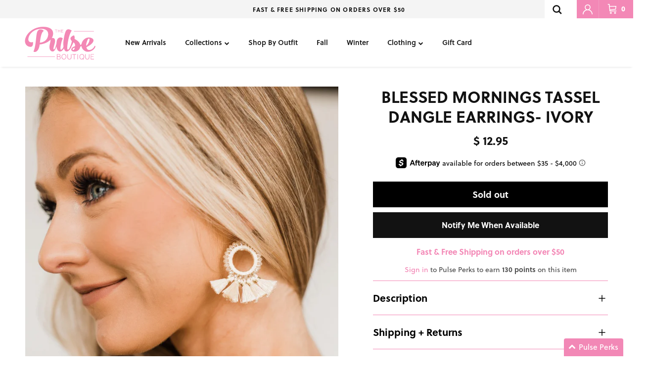

--- FILE ---
content_type: text/html; charset=utf-8
request_url: https://www.thepulseboutique.com/products/blessed-mornings-tassel-dangle-earrings-ivory
body_size: 65903
content:
<!doctype html>
<html class="no-js" lang="en" dir="ltr">
  <head><meta charset="utf-8">
<meta name="viewport" content="width=device-width,initial-scale=1, maximum-scale=1">
<title>Blessed Mornings Tassel Dangle Earrings- Ivory &ndash; The Pulse Boutique</title><link rel="canonical" href="https://www.thepulseboutique.com/products/blessed-mornings-tassel-dangle-earrings-ivory"><link rel="icon" href="//www.thepulseboutique.com/cdn/shop/files/pulse_favicon.png?crop=center&height=48&v=1738146463&width=48" type="image/png">
  <link rel="apple-touch-icon" href="//www.thepulseboutique.com/cdn/shop/files/pulse_favicon.png?crop=center&height=180&v=1738146463&width=180"><meta name="description" content="Add a little flair to your wear with these tassel dangle earrings! With bead details and gold accents for added style, these are sure to elevate any look! - Earrings do not contain real gold. *Final Sale Items* ﻿*Imported*"><meta property="og:site_name" content="The Pulse Boutique">
<meta property="og:url" content="https://www.thepulseboutique.com/products/blessed-mornings-tassel-dangle-earrings-ivory">
<meta property="og:title" content="Blessed Mornings Tassel Dangle Earrings- Ivory">
<meta property="og:type" content="product">
<meta property="og:description" content="Add a little flair to your wear with these tassel dangle earrings! With bead details and gold accents for added style, these are sure to elevate any look! - Earrings do not contain real gold. *Final Sale Items* ﻿*Imported*"><meta property="og:image" content="http://www.thepulseboutique.com/cdn/shop/products/April21-10_a05d8b44-d338-4e50-9563-6ffdd7be29c1.jpg?crop=center&height=1200&v=1618857549&width=1200">
  <meta property="og:image:secure_url" content="https://www.thepulseboutique.com/cdn/shop/products/April21-10_a05d8b44-d338-4e50-9563-6ffdd7be29c1.jpg?crop=center&height=1200&v=1618857549&width=1200">
  <meta property="og:image:width" content="1200">
  <meta property="og:image:height" content="1800"><meta property="og:price:amount" content="12.95">
  <meta property="og:price:currency" content="USD"><meta name="twitter:card" content="summary_large_image">
<meta name="twitter:title" content="Blessed Mornings Tassel Dangle Earrings- Ivory">
<meta name="twitter:description" content="Add a little flair to your wear with these tassel dangle earrings! With bead details and gold accents for added style, these are sure to elevate any look! - Earrings do not contain real gold. *Final Sale Items* ﻿*Imported*">
<style>@font-face {
  font-family: Lato;
  font-weight: 300;
  font-style: normal;
  font-display: fallback;
  src: url("//www.thepulseboutique.com/cdn/fonts/lato/lato_n3.a7080ececf6191f1dd5b0cb021691ca9b855c876.woff2") format("woff2"),
       url("//www.thepulseboutique.com/cdn/fonts/lato/lato_n3.61e34b2ff7341f66543eb08e8c47eef9e1cde558.woff") format("woff");
}
@font-face {
  font-family: Lato;
  font-weight: 400;
  font-style: normal;
  font-display: fallback;
  src: url("//www.thepulseboutique.com/cdn/fonts/lato/lato_n4.c3b93d431f0091c8be23185e15c9d1fee1e971c5.woff2") format("woff2"),
       url("//www.thepulseboutique.com/cdn/fonts/lato/lato_n4.d5c00c781efb195594fd2fd4ad04f7882949e327.woff") format("woff");
}
@font-face {
  font-family: Lato;
  font-weight: 500;
  font-style: normal;
  font-display: fallback;
  src: url("//www.thepulseboutique.com/cdn/fonts/lato/lato_n5.b2fec044fbe05725e71d90882e5f3b21dae2efbd.woff2") format("woff2"),
       url("//www.thepulseboutique.com/cdn/fonts/lato/lato_n5.f25a9a5c73ff9372e69074488f99e8ac702b5447.woff") format("woff");
}
@font-face {
  font-family: Lato;
  font-weight: 300;
  font-style: italic;
  font-display: fallback;
  src: url("//www.thepulseboutique.com/cdn/fonts/lato/lato_i3.d6f478a3beb94baebd09d08550010692d0969f6e.woff2") format("woff2"),
       url("//www.thepulseboutique.com/cdn/fonts/lato/lato_i3.881ba892942c15b0c0c25c0b311d6481b5311015.woff") format("woff");
}
@font-face {
  font-family: Lato;
  font-weight: 400;
  font-style: italic;
  font-display: fallback;
  src: url("//www.thepulseboutique.com/cdn/fonts/lato/lato_i4.09c847adc47c2fefc3368f2e241a3712168bc4b6.woff2") format("woff2"),
       url("//www.thepulseboutique.com/cdn/fonts/lato/lato_i4.3c7d9eb6c1b0a2bf62d892c3ee4582b016d0f30c.woff") format("woff");
}
@font-face {
  font-family: Trirong;
  font-weight: 800;
  font-style: normal;
  font-display: fallback;
  src: url("//www.thepulseboutique.com/cdn/fonts/trirong/trirong_n8.14f8d4d7d9f76403b2c7e9b304b0390605115f8c.woff2") format("woff2"),
       url("//www.thepulseboutique.com/cdn/fonts/trirong/trirong_n8.e67891afc4c8b52b040bad8df5045689969c6cba.woff") format("woff");
}
@font-face {
  font-family: Lato;
  font-weight: 900;
  font-style: normal;
  font-display: fallback;
  src: url("//www.thepulseboutique.com/cdn/fonts/lato/lato_n9.6b37f725167d36932c6742a5a697fd238a2d2552.woff2") format("woff2"),
       url("//www.thepulseboutique.com/cdn/fonts/lato/lato_n9.1cafbd384242b7df7c9ef4584ba41746d006e6bb.woff") format("woff");
}
@font-face {
  font-family: Lato;
  font-weight: 400;
  font-style: normal;
  font-display: fallback;
  src: url("//www.thepulseboutique.com/cdn/fonts/lato/lato_n4.c3b93d431f0091c8be23185e15c9d1fee1e971c5.woff2") format("woff2"),
       url("//www.thepulseboutique.com/cdn/fonts/lato/lato_n4.d5c00c781efb195594fd2fd4ad04f7882949e327.woff") format("woff");
}
@font-face {
  font-family: Lato;
  font-weight: 600;
  font-style: normal;
  font-display: fallback;
  src: url("//www.thepulseboutique.com/cdn/fonts/lato/lato_n6.38d0e3b23b74a60f769c51d1df73fac96c580d59.woff2") format("woff2"),
       url("//www.thepulseboutique.com/cdn/fonts/lato/lato_n6.3365366161bdcc36a3f97cfbb23954d8c4bf4079.woff") format("woff");
}
:root {
  --page-container-width:          1600px;
  --reading-container-width:       720px;
  --divider-opacity:               0.14;
  --gutter-large:                  30px;
  --gutter-desktop:                20px;
  --gutter-mobile:                 16px;
  --section-padding:               50px;
  --larger-section-padding:        80px;
  --larger-section-padding-mobile: 60px;
  --largest-section-padding:       110px;
  --aos-animate-duration:          0.6s;

  --base-font-family:              Lato, sans-serif;
  --base-font-weight:              300;
  --base-font-style:               normal;
  --heading-font-family:           Trirong, serif;
  --heading-font-weight:           800;
  --heading-font-style:            normal;
  --logo-font-family:              Lato, sans-serif;
  --logo-font-weight:              900;
  --logo-font-style:               normal;
  --nav-font-family:               Lato, sans-serif;
  --nav-font-weight:               400;
  --nav-font-style:                normal;

  --base-text-size:14px;
  --base-line-height:              1.6;
  --input-text-size:16px;
  --smaller-text-size-1:11px;
  --smaller-text-size-2:14px;
  --smaller-text-size-3:11px;
  --smaller-text-size-4:10px;
  --larger-text-size:34px;
  --super-large-text-size:60px;
  --super-large-mobile-text-size:27px;
  --larger-mobile-text-size:27px;
  --logo-text-size:26px;--btn-letter-spacing: normal;
    --btn-text-transform: none;
    --button-text-size:  14px;
    --quickbuy-button-text-size: 14px;
    --small-feature-link-font-size: 1em;
    --input-btn-padding-top:             1em;
    --input-btn-padding-bottom:          1em;--heading-text-transform:uppercase;
  --nav-text-size:                      14px;
  --mobile-menu-font-weight:            600;

  --body-bg-color:                      255 255 255;
  --bg-color:                           255 255 255;
  --body-text-color:                    18 18 18;
  --text-color:                         18 18 18;

  --header-text-col:                    #121212;--header-text-hover-col:             var(--main-nav-link-hover-col);--header-bg-col:                     #ffffff;
  --heading-color:                     18 18 18;
  --body-heading-color:                18 18 18;
  --heading-divider-col:               #dfe3e8;

  --logo-col:                          #121212;
  --main-nav-bg:                       #ffffff;
  --main-nav-link-col:                 #121212;
  --main-nav-link-hover-col:           #f388b6;
  --main-nav-link-featured-col:        #b61d0f;

  --link-color:                        18 18 18;
  --body-link-color:                   18 18 18;

  --btn-bg-color:                        18 18 18;
  --btn-bg-hover-color:                  243 136 182;
  --btn-border-color:                    18 18 18;
  --btn-border-hover-color:              243 136 182;
  --btn-text-color:                      255 255 255;
  --btn-text-hover-color:                255 255 255;--btn-alt-bg-color:                    255 255 255;
  --btn-alt-text-color:                  35 35 35;
  --btn-alt-border-color:                35 35 35;
  --btn-alt-border-hover-color:          35 35 35;--btn-ter-bg-color:                    235 235 235;
  --btn-ter-text-color:                  0 0 0;
  --btn-ter-bg-hover-color:              18 18 18;
  --btn-ter-text-hover-color:            255 255 255;--btn-border-radius: 0;--color-scheme-default:                             #ffffff;
  --color-scheme-default-color:                       255 255 255;
  --color-scheme-default-text-color:                  18 18 18;
  --color-scheme-default-head-color:                  18 18 18;
  --color-scheme-default-link-color:                  18 18 18;
  --color-scheme-default-btn-text-color:              255 255 255;
  --color-scheme-default-btn-text-hover-color:        255 255 255;
  --color-scheme-default-btn-bg-color:                18 18 18;
  --color-scheme-default-btn-bg-hover-color:          243 136 182;
  --color-scheme-default-btn-border-color:            18 18 18;
  --color-scheme-default-btn-border-hover-color:      243 136 182;
  --color-scheme-default-btn-alt-text-color:          35 35 35;
  --color-scheme-default-btn-alt-bg-color:            255 255 255;
  --color-scheme-default-btn-alt-border-color:        35 35 35;
  --color-scheme-default-btn-alt-border-hover-color:  35 35 35;

  --color-scheme-1:                             #fcfaf3;
  --color-scheme-1-color:                       252 250 243;
  --color-scheme-1-text-color:                  92 92 92;
  --color-scheme-1-head-color:                  18 18 18;
  --color-scheme-1-link-color:                  193 100 82;
  --color-scheme-1-btn-text-color:              255 255 255;
  --color-scheme-1-btn-text-hover-color:        255 255 255;
  --color-scheme-1-btn-bg-color:                35 35 35;
  --color-scheme-1-btn-bg-hover-color:          0 0 0;
  --color-scheme-1-btn-border-color:            35 35 35;
  --color-scheme-1-btn-border-hover-color:      0 0 0;
  --color-scheme-1-btn-alt-text-color:          35 35 35;
  --color-scheme-1-btn-alt-bg-color:            255 255 255;
  --color-scheme-1-btn-alt-border-color:        35 35 35;
  --color-scheme-1-btn-alt-border-hover-color:  35 35 35;

  --color-scheme-2:                             #f388b6;
  --color-scheme-2-color:                       243 136 182;
  --color-scheme-2-text-color:                  255 255 255;
  --color-scheme-2-head-color:                  18 18 18;
  --color-scheme-2-link-color:                  193 100 82;
  --color-scheme-2-btn-text-color:              255 255 255;
  --color-scheme-2-btn-text-hover-color:        255 255 255;
  --color-scheme-2-btn-bg-color:                35 35 35;
  --color-scheme-2-btn-bg-hover-color:          0 0 0;
  --color-scheme-2-btn-border-color:            35 35 35;
  --color-scheme-2-btn-border-hover-color:      0 0 0;
  --color-scheme-2-btn-alt-text-color:          35 35 35;
  --color-scheme-2-btn-alt-bg-color:            255 255 255;
  --color-scheme-2-btn-alt-border-color:        35 35 35;
  --color-scheme-2-btn-alt-border-hover-color:  35 35 35;

  /* Shop Pay payment terms */
  --payment-terms-background-color:    #ffffff;--quickbuy-bg: 255 255 255;--body-input-background-color:       rgb(var(--body-bg-color));
  --input-background-color:            rgb(var(--body-bg-color));
  --body-input-text-color:             var(--body-text-color);
  --input-text-color:                  var(--body-text-color);
  --body-input-border-color:           rgb(196, 196, 196);
  --input-border-color:                rgb(196, 196, 196);
  --input-border-color-hover:          rgb(125, 125, 125);
  --input-border-color-active:         rgb(18, 18, 18);

  --swatch-cross-svg:                  url("data:image/svg+xml,%3Csvg xmlns='http://www.w3.org/2000/svg' width='240' height='240' viewBox='0 0 24 24' fill='none' stroke='rgb(196, 196, 196)' stroke-width='0.09' preserveAspectRatio='none' %3E%3Cline x1='24' y1='0' x2='0' y2='24'%3E%3C/line%3E%3C/svg%3E");
  --swatch-cross-hover:                url("data:image/svg+xml,%3Csvg xmlns='http://www.w3.org/2000/svg' width='240' height='240' viewBox='0 0 24 24' fill='none' stroke='rgb(125, 125, 125)' stroke-width='0.09' preserveAspectRatio='none' %3E%3Cline x1='24' y1='0' x2='0' y2='24'%3E%3C/line%3E%3C/svg%3E");
  --swatch-cross-active:               url("data:image/svg+xml,%3Csvg xmlns='http://www.w3.org/2000/svg' width='240' height='240' viewBox='0 0 24 24' fill='none' stroke='rgb(18, 18, 18)' stroke-width='0.09' preserveAspectRatio='none' %3E%3Cline x1='24' y1='0' x2='0' y2='24'%3E%3C/line%3E%3C/svg%3E");

  --footer-divider-col:                #dfe3e8;
  --footer-text-col:                   18 18 18;
  --footer-heading-col:                18 18 18;
  --footer-bg:                         #ffffff;--product-label-overlay-justify: flex-start;--product-label-overlay-align: flex-start;--product-label-overlay-reduction-text:   #ffffff;
  --product-label-overlay-reduction-bg:     #c20000;
  --product-label-overlay-stock-text:       #ffffff;
  --product-label-overlay-stock-bg:         #09728c;
  --product-label-overlay-new-text:         #ffffff;
  --product-label-overlay-new-bg:           #c16452;
  --product-label-overlay-meta-text:        #ffffff;
  --product-label-overlay-meta-bg:          #bd2585;
  --product-label-sale-text:                #f388b6;
  --product-label-sold-text:                #121212;
  --product-label-preorder-text:            #3ea36a;

  --product-block-crop-align:               center;

  
  --product-block-price-align:              center;
  --product-block-price-item-margin-start:  .25rem;
  --product-block-price-item-margin-end:    .25rem;
  

  --collection-block-image-position:   center center;

  --swatch-picker-image-size:          40px;
  --swatch-crop-align:                 center center;

  --image-overlay-text-color:          255 255 255;--image-overlay-bg:                  rgba(0, 0, 0, 0.12);
  --image-overlay-shadow-start:        rgb(0 0 0 / 0.16);
  --image-overlay-box-opacity:         0.88;.image-overlay--bg-box .text-overlay .text-overlay__text {
      --image-overlay-box-bg: 255 255 255;
      --heading-color: var(--body-heading-color);
      --text-color: var(--body-text-color);
      --link-color: var(--body-link-color);
    }--product-inventory-ok-box-color:            #f2faf0;
  --product-inventory-ok-text-color:           #108043;
  --product-inventory-ok-icon-box-fill-color:  #fff;
  --product-inventory-low-box-color:           #fcf1cd;
  --product-inventory-low-text-color:          #dd9a1a;
  --product-inventory-low-icon-box-fill-color: #fff;
  --product-inventory-low-text-color-channels: 16, 128, 67;
  --product-inventory-ok-text-color-channels:  221, 154, 26;

  --rating-star-color: 243 136 182;
}::selection {
    background: rgb(var(--body-heading-color));
    color: rgb(var(--body-bg-color));
  }
  ::-moz-selection {
    background: rgb(var(--body-heading-color));
    color: rgb(var(--body-bg-color));
  }.use-color-scheme--default {
  --product-label-sale-text:           #f388b6;
  --product-label-sold-text:           #121212;
  --product-label-preorder-text:       #3ea36a;
  --input-background-color:            rgb(var(--body-bg-color));
  --input-text-color:                  var(--body-input-text-color);
  --input-border-color:                rgb(196, 196, 196);
  --input-border-color-hover:          rgb(125, 125, 125);
  --input-border-color-active:         rgb(18, 18, 18);
}@font-face {
  font-family: 'League Spartan';
  src: url(//www.thepulseboutique.com/cdn/shop/t/845/assets/LeagueSpartan-Bold.eot?v=172264699001110363801762982821);  
  src: url(//www.thepulseboutique.com/cdn/shop/t/845/assets/LeagueSpartan-Bold.woff2?v=78785784603539839091762982821) format('woff2'),
      url(//www.thepulseboutique.com/cdn/shop/t/845/assets/LeagueSpartan-Bold.woff?v=57180892274882342771762982821) format('woff'),
      url(//www.thepulseboutique.com/cdn/shop/t/845/assets/LeagueSpartan-Bold.ttf?v=55862142741171338741762982821) format('truetype');
  font-weight: bold;
  font-style: normal;
  font-display: swap;
}
</style>
    <link href="https://use.typekit.net/msa3iaz.css" rel="stylesheet" type="text/css" media="all">
    <link href="https://stackpath.bootstrapcdn.com/font-awesome/4.7.0/css/font-awesome.min.css" rel="stylesheet" type="text/css" media="all" />
    <link href="//www.thepulseboutique.com/cdn/shop/t/845/assets/main.css?v=98332359397807725241762982821" rel="stylesheet" type="text/css" media="all" />
    <link href="//www.thepulseboutique.com/cdn/shop/t/845/assets/okendo.css?v=35841552801523363031762982821" rel="stylesheet" type="text/css" media="all" />
    <script
      src="https://code.jquery.com/jquery-3.6.0.min.js"
      integrity="sha256-/xUj+3OJU5yExlq6GSYGSHk7tPXikynS7ogEvDej/m4="
      crossorigin="anonymous"
    ></script>
    
<link rel="preload" as="font" href="//www.thepulseboutique.com/cdn/fonts/lato/lato_n3.a7080ececf6191f1dd5b0cb021691ca9b855c876.woff2" type="font/woff2" crossorigin><link rel="preload" as="font" href="//www.thepulseboutique.com/cdn/fonts/trirong/trirong_n8.14f8d4d7d9f76403b2c7e9b304b0390605115f8c.woff2" type="font/woff2" crossorigin><link rel="preconnect" href="https://fonts.googleapis.com">
    <link rel="preconnect" href="https://fonts.gstatic.com" crossorigin>
    <link
      href="https://fonts.googleapis.com/css2?family=Nunito:ital,wght@0,200..1000;1,200..1000&display=swap"
      rel="stylesheet"
    >
    <link href="//www.thepulseboutique.com/cdn/shop/t/845/assets/custom.css?v=137022882592554209531762982821" rel="stylesheet" type="text/css" media="all" />
    <link href="//www.thepulseboutique.com/cdn/shop/t/845/assets/video-js.min.css?v=172668575773417097341762982821" rel="stylesheet" />
    <link href="//www.thepulseboutique.com/cdn/shop/t/845/assets/fantasy-video.css?v=27109978862787248461762982821" rel="stylesheet">
    <script>
      document.documentElement.className = document.documentElement.className.replace('no-js', 'js');

      window.theme = {
        info: {
          name: 'Symmetry',
          version: '7.1.2'
        },
        device: {
          hasTouch: window.matchMedia('(any-pointer: coarse)').matches,
          hasHover: window.matchMedia('(hover: hover)').matches
        },
        mediaQueries: {
          md: '(min-width: 768px)',
          productMediaCarouselBreak: '(min-width: 1041px)'
        },
        routes: {
          base: 'https://www.thepulseboutique.com',
          cart: '/cart',
          cartAdd: '/cart/add.js',
          cartUpdate: '/cart/update.js',
          predictiveSearch: '/search/suggest'
        },
        strings: {
          cartTermsConfirmation: "You must agree to the terms and conditions before continuing.",
          cartItemsQuantityError: "You can only add [QUANTITY] of this item to your cart.",
          generalSearchViewAll: "View all search results",
          noStock: "Sold out",
          noVariant: "Unavailable",
          productsProductChooseA: "Choose a",
          generalSearchPages: "Pages",
          generalSearchNoResultsWithoutTerms: "Sorry, we couldnʼt find any results",
          shippingCalculator: {
            singleRate: "There is one shipping rate for this destination:",
            multipleRates: "There are multiple shipping rates for this destination:",
            noRates: "We do not ship to this destination."
          }
        },
        settings: {
          moneyWithCurrencyFormat: "\u003cspan class=money\u003e$ {{amount}} USD\u003c\/span\u003e",
          usCustomersShippingMessage: false,
          cartType: "drawer",
          afterAddToCart: "drawer",
          quickbuyStyle: "off",
          externalLinksNewTab: true,
          internalLinksSmoothScroll: true
        }
      }

      theme.inlineNavigationCheck = function() {
        var pageHeader = document.querySelector('.pageheader'),
            inlineNavContainer = pageHeader.querySelector('.logo-area__left__inner'),
            inlineNav = inlineNavContainer.querySelector('.navigation--left');
        if (inlineNav && getComputedStyle(inlineNav).display != 'none') {
          var inlineMenuCentered = document.querySelector('.pageheader--layout-inline-menu-center'),
              logoContainer = document.querySelector('.logo-area__middle__inner');
          if(inlineMenuCentered) {
            var rightWidth = document.querySelector('.logo-area__right__inner').clientWidth,
                middleWidth = logoContainer.clientWidth,
                logoArea = document.querySelector('.logo-area'),
                computedLogoAreaStyle = getComputedStyle(logoArea),
                logoAreaInnerWidth = logoArea.clientWidth - Math.ceil(parseFloat(computedLogoAreaStyle.paddingLeft)) - Math.ceil(parseFloat(computedLogoAreaStyle.paddingRight)),
                availableNavWidth = logoAreaInnerWidth - Math.max(rightWidth, middleWidth) * 2 - 40;
            inlineNavContainer.style.maxWidth = availableNavWidth + 'px';
          }

          var firstInlineNavLink = inlineNav.querySelector('.navigation__item:first-child'),
              lastInlineNavLink = inlineNav.querySelector('.navigation__item:last-child');
          if (lastInlineNavLink) {
            var inlineNavWidth = null;
            if(document.querySelector('html[dir=rtl]')) {
              inlineNavWidth = firstInlineNavLink.offsetLeft - lastInlineNavLink.offsetLeft + firstInlineNavLink.offsetWidth;
            } else {
              inlineNavWidth = lastInlineNavLink.offsetLeft - firstInlineNavLink.offsetLeft + lastInlineNavLink.offsetWidth;
            }
            if (inlineNavContainer.offsetWidth >= inlineNavWidth) {
              pageHeader.classList.add('pageheader--layout-inline-permitted');
              var tallLogo = logoContainer.clientHeight > lastInlineNavLink.clientHeight + 20;
              if (tallLogo) {
                inlineNav.classList.add('navigation--tight-underline');
              } else {
                inlineNav.classList.remove('navigation--tight-underline');
              }
            } else {
              pageHeader.classList.remove('pageheader--layout-inline-permitted');
            }
          }
        }
      };

      theme.setInitialHeaderHeightProperty = () => {
        const section = document.querySelector('.section-header');
        if (section) {
          document.documentElement.style.setProperty('--theme-header-height', Math.ceil(section.clientHeight) + 'px');
        }
      };
    </script>
    <script>
      window.mlvedaShopCurrency = "USD";
      window.shopCurrency = "USD";
      window.supported_currencies = "";
    </script>
    <script src="//www.thepulseboutique.com/cdn/shop/t/845/assets/custom.js?v=59169795085635183311762982821" defer></script>
    <script src="//www.thepulseboutique.com/cdn/shop/t/845/assets/main.js?v=9152490069613095161762982821" defer></script>

    
      <script src="//www.thepulseboutique.com/cdn/shop/t/845/assets/dynamic-free-shipping-text.js?v=63276966665374916781762982821" type="text/javascript"></script>
    
    <script src="//www.thepulseboutique.com/cdn/shop/t/845/assets/video.min.js?v=129457987192182068931762982821" defer></script>
      <script src="//www.thepulseboutique.com/cdn/shop/t/845/assets/animate-on-scroll.js?v=15249566486942820451762982821" defer></script>
      <link href="//www.thepulseboutique.com/cdn/shop/t/845/assets/animate-on-scroll.css?v=35216439550296132921762982821" rel="stylesheet" type="text/css" media="all" />
    

    <script>window.performance && window.performance.mark && window.performance.mark('shopify.content_for_header.start');</script><meta id="shopify-digital-wallet" name="shopify-digital-wallet" content="/5254069/digital_wallets/dialog">
<meta name="shopify-checkout-api-token" content="8a4743fcedaa3b490c73f7fea6eb40b4">
<meta id="in-context-paypal-metadata" data-shop-id="5254069" data-venmo-supported="false" data-environment="production" data-locale="en_US" data-paypal-v4="true" data-currency="USD">
<link rel="alternate" type="application/json+oembed" href="https://www.thepulseboutique.com/products/blessed-mornings-tassel-dangle-earrings-ivory.oembed">
<script async="async" src="/checkouts/internal/preloads.js?locale=en-US"></script>
<link rel="preconnect" href="https://shop.app" crossorigin="anonymous">
<script async="async" src="https://shop.app/checkouts/internal/preloads.js?locale=en-US&shop_id=5254069" crossorigin="anonymous"></script>
<script id="apple-pay-shop-capabilities" type="application/json">{"shopId":5254069,"countryCode":"US","currencyCode":"USD","merchantCapabilities":["supports3DS"],"merchantId":"gid:\/\/shopify\/Shop\/5254069","merchantName":"The Pulse Boutique","requiredBillingContactFields":["postalAddress","email","phone"],"requiredShippingContactFields":["postalAddress","email","phone"],"shippingType":"shipping","supportedNetworks":["visa","masterCard","amex","discover","elo","jcb"],"total":{"type":"pending","label":"The Pulse Boutique","amount":"1.00"},"shopifyPaymentsEnabled":true,"supportsSubscriptions":true}</script>
<script id="shopify-features" type="application/json">{"accessToken":"8a4743fcedaa3b490c73f7fea6eb40b4","betas":["rich-media-storefront-analytics"],"domain":"www.thepulseboutique.com","predictiveSearch":true,"shopId":5254069,"locale":"en"}</script>
<script>var Shopify = Shopify || {};
Shopify.shop = "the-pulse-boutique.myshopify.com";
Shopify.locale = "en";
Shopify.currency = {"active":"USD","rate":"1.0"};
Shopify.country = "US";
Shopify.theme = {"name":"111725 - Main Theme (After Pre BF Sale) ","id":127934464072,"schema_name":"Symmetry","schema_version":"7.1.2","theme_store_id":null,"role":"main"};
Shopify.theme.handle = "null";
Shopify.theme.style = {"id":null,"handle":null};
Shopify.cdnHost = "www.thepulseboutique.com/cdn";
Shopify.routes = Shopify.routes || {};
Shopify.routes.root = "/";</script>
<script type="module">!function(o){(o.Shopify=o.Shopify||{}).modules=!0}(window);</script>
<script>!function(o){function n(){var o=[];function n(){o.push(Array.prototype.slice.apply(arguments))}return n.q=o,n}var t=o.Shopify=o.Shopify||{};t.loadFeatures=n(),t.autoloadFeatures=n()}(window);</script>
<script>
  window.ShopifyPay = window.ShopifyPay || {};
  window.ShopifyPay.apiHost = "shop.app\/pay";
  window.ShopifyPay.redirectState = null;
</script>
<script id="shop-js-analytics" type="application/json">{"pageType":"product"}</script>
<script defer="defer" async type="module" src="//www.thepulseboutique.com/cdn/shopifycloud/shop-js/modules/v2/client.init-shop-cart-sync_D0dqhulL.en.esm.js"></script>
<script defer="defer" async type="module" src="//www.thepulseboutique.com/cdn/shopifycloud/shop-js/modules/v2/chunk.common_CpVO7qML.esm.js"></script>
<script type="module">
  await import("//www.thepulseboutique.com/cdn/shopifycloud/shop-js/modules/v2/client.init-shop-cart-sync_D0dqhulL.en.esm.js");
await import("//www.thepulseboutique.com/cdn/shopifycloud/shop-js/modules/v2/chunk.common_CpVO7qML.esm.js");

  window.Shopify.SignInWithShop?.initShopCartSync?.({"fedCMEnabled":true,"windoidEnabled":true});

</script>
<script defer="defer" async type="module" src="//www.thepulseboutique.com/cdn/shopifycloud/shop-js/modules/v2/client.payment-terms_BmrqWn8r.en.esm.js"></script>
<script defer="defer" async type="module" src="//www.thepulseboutique.com/cdn/shopifycloud/shop-js/modules/v2/chunk.common_CpVO7qML.esm.js"></script>
<script defer="defer" async type="module" src="//www.thepulseboutique.com/cdn/shopifycloud/shop-js/modules/v2/chunk.modal_DKF6x0Jh.esm.js"></script>
<script type="module">
  await import("//www.thepulseboutique.com/cdn/shopifycloud/shop-js/modules/v2/client.payment-terms_BmrqWn8r.en.esm.js");
await import("//www.thepulseboutique.com/cdn/shopifycloud/shop-js/modules/v2/chunk.common_CpVO7qML.esm.js");
await import("//www.thepulseboutique.com/cdn/shopifycloud/shop-js/modules/v2/chunk.modal_DKF6x0Jh.esm.js");

  
</script>
<script>
  window.Shopify = window.Shopify || {};
  if (!window.Shopify.featureAssets) window.Shopify.featureAssets = {};
  window.Shopify.featureAssets['shop-js'] = {"shop-cart-sync":["modules/v2/client.shop-cart-sync_D9bwt38V.en.esm.js","modules/v2/chunk.common_CpVO7qML.esm.js"],"init-fed-cm":["modules/v2/client.init-fed-cm_BJ8NPuHe.en.esm.js","modules/v2/chunk.common_CpVO7qML.esm.js"],"init-shop-email-lookup-coordinator":["modules/v2/client.init-shop-email-lookup-coordinator_pVrP2-kG.en.esm.js","modules/v2/chunk.common_CpVO7qML.esm.js"],"shop-cash-offers":["modules/v2/client.shop-cash-offers_CNh7FWN-.en.esm.js","modules/v2/chunk.common_CpVO7qML.esm.js","modules/v2/chunk.modal_DKF6x0Jh.esm.js"],"init-shop-cart-sync":["modules/v2/client.init-shop-cart-sync_D0dqhulL.en.esm.js","modules/v2/chunk.common_CpVO7qML.esm.js"],"init-windoid":["modules/v2/client.init-windoid_DaoAelzT.en.esm.js","modules/v2/chunk.common_CpVO7qML.esm.js"],"shop-toast-manager":["modules/v2/client.shop-toast-manager_1DND8Tac.en.esm.js","modules/v2/chunk.common_CpVO7qML.esm.js"],"pay-button":["modules/v2/client.pay-button_CFeQi1r6.en.esm.js","modules/v2/chunk.common_CpVO7qML.esm.js"],"shop-button":["modules/v2/client.shop-button_Ca94MDdQ.en.esm.js","modules/v2/chunk.common_CpVO7qML.esm.js"],"shop-login-button":["modules/v2/client.shop-login-button_DPYNfp1Z.en.esm.js","modules/v2/chunk.common_CpVO7qML.esm.js","modules/v2/chunk.modal_DKF6x0Jh.esm.js"],"avatar":["modules/v2/client.avatar_BTnouDA3.en.esm.js"],"shop-follow-button":["modules/v2/client.shop-follow-button_BMKh4nJE.en.esm.js","modules/v2/chunk.common_CpVO7qML.esm.js","modules/v2/chunk.modal_DKF6x0Jh.esm.js"],"init-customer-accounts-sign-up":["modules/v2/client.init-customer-accounts-sign-up_CJXi5kRN.en.esm.js","modules/v2/client.shop-login-button_DPYNfp1Z.en.esm.js","modules/v2/chunk.common_CpVO7qML.esm.js","modules/v2/chunk.modal_DKF6x0Jh.esm.js"],"init-shop-for-new-customer-accounts":["modules/v2/client.init-shop-for-new-customer-accounts_BoBxkgWu.en.esm.js","modules/v2/client.shop-login-button_DPYNfp1Z.en.esm.js","modules/v2/chunk.common_CpVO7qML.esm.js","modules/v2/chunk.modal_DKF6x0Jh.esm.js"],"init-customer-accounts":["modules/v2/client.init-customer-accounts_DCuDTzpR.en.esm.js","modules/v2/client.shop-login-button_DPYNfp1Z.en.esm.js","modules/v2/chunk.common_CpVO7qML.esm.js","modules/v2/chunk.modal_DKF6x0Jh.esm.js"],"checkout-modal":["modules/v2/client.checkout-modal_U_3e4VxF.en.esm.js","modules/v2/chunk.common_CpVO7qML.esm.js","modules/v2/chunk.modal_DKF6x0Jh.esm.js"],"lead-capture":["modules/v2/client.lead-capture_DEgn0Z8u.en.esm.js","modules/v2/chunk.common_CpVO7qML.esm.js","modules/v2/chunk.modal_DKF6x0Jh.esm.js"],"shop-login":["modules/v2/client.shop-login_CoM5QKZ_.en.esm.js","modules/v2/chunk.common_CpVO7qML.esm.js","modules/v2/chunk.modal_DKF6x0Jh.esm.js"],"payment-terms":["modules/v2/client.payment-terms_BmrqWn8r.en.esm.js","modules/v2/chunk.common_CpVO7qML.esm.js","modules/v2/chunk.modal_DKF6x0Jh.esm.js"]};
</script>
<script>(function() {
  var isLoaded = false;
  function asyncLoad() {
    if (isLoaded) return;
    isLoaded = true;
    var urls = ["\/\/cdn.shopify.com\/proxy\/687a1c34a75e71a5c94dec8bac50331f3caeb6a48738150d1e25adbefdfb02fb\/api.goaffpro.com\/loader.js?shop=the-pulse-boutique.myshopify.com\u0026sp-cache-control=cHVibGljLCBtYXgtYWdlPTkwMA","https:\/\/api.vennapps.com\/deeplink-banner\/banner.js?shop=the-pulse-boutique.myshopify.com","https:\/\/cdn.attn.tv\/thepulseboutique\/dtag.js?shop=the-pulse-boutique.myshopify.com","https:\/\/d26ky332zktp97.cloudfront.net\/shops\/NDcqpNoDE7XqTKPWW\/colibrius-m.js?shop=the-pulse-boutique.myshopify.com","https:\/\/shopify-extension.getredo.com\/main.js?widget_id=57eh8rwunwz5xi4\u0026shop=the-pulse-boutique.myshopify.com"];
    for (var i = 0; i < urls.length; i++) {
      var s = document.createElement('script');
      s.type = 'text/javascript';
      s.async = true;
      s.src = urls[i];
      var x = document.getElementsByTagName('script')[0];
      x.parentNode.insertBefore(s, x);
    }
  };
  if(window.attachEvent) {
    window.attachEvent('onload', asyncLoad);
  } else {
    window.addEventListener('load', asyncLoad, false);
  }
})();</script>
<script id="__st">var __st={"a":5254069,"offset":-21600,"reqid":"bddf196e-75a1-4d9d-9b59-45608b66fd85-1763935259","pageurl":"www.thepulseboutique.com\/products\/blessed-mornings-tassel-dangle-earrings-ivory","u":"ab8ecf3cab5c","p":"product","rtyp":"product","rid":6546185027656};</script>
<script>window.ShopifyPaypalV4VisibilityTracking = true;</script>
<script id="captcha-bootstrap">!function(){'use strict';const t='contact',e='account',n='new_comment',o=[[t,t],['blogs',n],['comments',n],[t,'customer']],c=[[e,'customer_login'],[e,'guest_login'],[e,'recover_customer_password'],[e,'create_customer']],r=t=>t.map((([t,e])=>`form[action*='/${t}']:not([data-nocaptcha='true']) input[name='form_type'][value='${e}']`)).join(','),a=t=>()=>t?[...document.querySelectorAll(t)].map((t=>t.form)):[];function s(){const t=[...o],e=r(t);return a(e)}const i='password',u='form_key',d=['recaptcha-v3-token','g-recaptcha-response','h-captcha-response',i],f=()=>{try{return window.sessionStorage}catch{return}},m='__shopify_v',_=t=>t.elements[u];function p(t,e,n=!1){try{const o=window.sessionStorage,c=JSON.parse(o.getItem(e)),{data:r}=function(t){const{data:e,action:n}=t;return t[m]||n?{data:e,action:n}:{data:t,action:n}}(c);for(const[e,n]of Object.entries(r))t.elements[e]&&(t.elements[e].value=n);n&&o.removeItem(e)}catch(o){console.error('form repopulation failed',{error:o})}}const l='form_type',E='cptcha';function T(t){t.dataset[E]=!0}const w=window,h=w.document,L='Shopify',v='ce_forms',y='captcha';let A=!1;((t,e)=>{const n=(g='f06e6c50-85a8-45c8-87d0-21a2b65856fe',I='https://cdn.shopify.com/shopifycloud/storefront-forms-hcaptcha/ce_storefront_forms_captcha_hcaptcha.v1.5.2.iife.js',D={infoText:'Protected by hCaptcha',privacyText:'Privacy',termsText:'Terms'},(t,e,n)=>{const o=w[L][v],c=o.bindForm;if(c)return c(t,g,e,D).then(n);var r;o.q.push([[t,g,e,D],n]),r=I,A||(h.body.append(Object.assign(h.createElement('script'),{id:'captcha-provider',async:!0,src:r})),A=!0)});var g,I,D;w[L]=w[L]||{},w[L][v]=w[L][v]||{},w[L][v].q=[],w[L][y]=w[L][y]||{},w[L][y].protect=function(t,e){n(t,void 0,e),T(t)},Object.freeze(w[L][y]),function(t,e,n,w,h,L){const[v,y,A,g]=function(t,e,n){const i=e?o:[],u=t?c:[],d=[...i,...u],f=r(d),m=r(i),_=r(d.filter((([t,e])=>n.includes(e))));return[a(f),a(m),a(_),s()]}(w,h,L),I=t=>{const e=t.target;return e instanceof HTMLFormElement?e:e&&e.form},D=t=>v().includes(t);t.addEventListener('submit',(t=>{const e=I(t);if(!e)return;const n=D(e)&&!e.dataset.hcaptchaBound&&!e.dataset.recaptchaBound,o=_(e),c=g().includes(e)&&(!o||!o.value);(n||c)&&t.preventDefault(),c&&!n&&(function(t){try{if(!f())return;!function(t){const e=f();if(!e)return;const n=_(t);if(!n)return;const o=n.value;o&&e.removeItem(o)}(t);const e=Array.from(Array(32),(()=>Math.random().toString(36)[2])).join('');!function(t,e){_(t)||t.append(Object.assign(document.createElement('input'),{type:'hidden',name:u})),t.elements[u].value=e}(t,e),function(t,e){const n=f();if(!n)return;const o=[...t.querySelectorAll(`input[type='${i}']`)].map((({name:t})=>t)),c=[...d,...o],r={};for(const[a,s]of new FormData(t).entries())c.includes(a)||(r[a]=s);n.setItem(e,JSON.stringify({[m]:1,action:t.action,data:r}))}(t,e)}catch(e){console.error('failed to persist form',e)}}(e),e.submit())}));const S=(t,e)=>{t&&!t.dataset[E]&&(n(t,e.some((e=>e===t))),T(t))};for(const o of['focusin','change'])t.addEventListener(o,(t=>{const e=I(t);D(e)&&S(e,y())}));const B=e.get('form_key'),M=e.get(l),P=B&&M;t.addEventListener('DOMContentLoaded',(()=>{const t=y();if(P)for(const e of t)e.elements[l].value===M&&p(e,B);[...new Set([...A(),...v().filter((t=>'true'===t.dataset.shopifyCaptcha))])].forEach((e=>S(e,t)))}))}(h,new URLSearchParams(w.location.search),n,t,e,['guest_login'])})(!0,!0)}();</script>
<script integrity="sha256-52AcMU7V7pcBOXWImdc/TAGTFKeNjmkeM1Pvks/DTgc=" data-source-attribution="shopify.loadfeatures" defer="defer" src="//www.thepulseboutique.com/cdn/shopifycloud/storefront/assets/storefront/load_feature-81c60534.js" crossorigin="anonymous"></script>
<script crossorigin="anonymous" defer="defer" src="//www.thepulseboutique.com/cdn/shopifycloud/storefront/assets/shopify_pay/storefront-65b4c6d7.js?v=20250812"></script>
<script data-source-attribution="shopify.dynamic_checkout.dynamic.init">var Shopify=Shopify||{};Shopify.PaymentButton=Shopify.PaymentButton||{isStorefrontPortableWallets:!0,init:function(){window.Shopify.PaymentButton.init=function(){};var t=document.createElement("script");t.src="https://www.thepulseboutique.com/cdn/shopifycloud/portable-wallets/latest/portable-wallets.en.js",t.type="module",document.head.appendChild(t)}};
</script>
<script data-source-attribution="shopify.dynamic_checkout.buyer_consent">
  function portableWalletsHideBuyerConsent(e){var t=document.getElementById("shopify-buyer-consent"),n=document.getElementById("shopify-subscription-policy-button");t&&n&&(t.classList.add("hidden"),t.setAttribute("aria-hidden","true"),n.removeEventListener("click",e))}function portableWalletsShowBuyerConsent(e){var t=document.getElementById("shopify-buyer-consent"),n=document.getElementById("shopify-subscription-policy-button");t&&n&&(t.classList.remove("hidden"),t.removeAttribute("aria-hidden"),n.addEventListener("click",e))}window.Shopify?.PaymentButton&&(window.Shopify.PaymentButton.hideBuyerConsent=portableWalletsHideBuyerConsent,window.Shopify.PaymentButton.showBuyerConsent=portableWalletsShowBuyerConsent);
</script>
<script data-source-attribution="shopify.dynamic_checkout.cart.bootstrap">document.addEventListener("DOMContentLoaded",(function(){function t(){return document.querySelector("shopify-accelerated-checkout-cart, shopify-accelerated-checkout")}if(t())Shopify.PaymentButton.init();else{new MutationObserver((function(e,n){t()&&(Shopify.PaymentButton.init(),n.disconnect())})).observe(document.body,{childList:!0,subtree:!0})}}));
</script>
<link id="shopify-accelerated-checkout-styles" rel="stylesheet" media="screen" href="https://www.thepulseboutique.com/cdn/shopifycloud/portable-wallets/latest/accelerated-checkout-backwards-compat.css" crossorigin="anonymous">
<style id="shopify-accelerated-checkout-cart">
        #shopify-buyer-consent {
  margin-top: 1em;
  display: inline-block;
  width: 100%;
}

#shopify-buyer-consent.hidden {
  display: none;
}

#shopify-subscription-policy-button {
  background: none;
  border: none;
  padding: 0;
  text-decoration: underline;
  font-size: inherit;
  cursor: pointer;
}

#shopify-subscription-policy-button::before {
  box-shadow: none;
}

      </style>
<script id="sections-script" data-sections="custom-shop-look,related-products" defer="defer" src="//www.thepulseboutique.com/cdn/shop/t/845/compiled_assets/scripts.js?156216"></script>
<script>window.performance && window.performance.mark && window.performance.mark('shopify.content_for_header.end');</script>

    
      <style>
    #pd-dispatch-date {
      font-weight: bold; 
      font-size: 16px;
    }
  
    .js-no-variant-selected #pd-waitlist-info {
      display: none !important;  
    }
  
    .productgrid_variant #pd-waitlist-info {
      display: none !important;
    }
  </style>
  
  <script>
    (() => {
      const s = {};
  
      Object.assign(s, {
          39279466119240: 0,
      });
  
      const shopifyCart = {"note":null,"attributes":{},"original_total_price":0,"total_price":0,"total_discount":0,"total_weight":0.0,"item_count":0,"items":[],"requires_shipping":false,"currency":"USD","items_subtotal_price":0,"cart_level_discount_applications":[],"checkout_charge_amount":0};
  
      try {
        // Setup the GoAffPro integration
        const affiliateRef = (document.cookie.match(/ref=([a-zA-Z0-9]+)/) || [])[1];
        if (affiliateRef && shopifyCart) {
          shopifyCart.items.forEach((item) => {
            item.properties['__goAffProRef'] = affiliateRef;
          });
        }
      } catch (err) {
        console.error('Error while setting up GoAffPro', err);
      }
      
      window.PurpleDotConfig = {
        apiKey: '97354f10-dd56-4fa5-9394-68865c5d526f',
        createFromCart: true,
        variantStockMap: s,
        checkoutMethod: 'COMBINED_CART',
        pdp: {
          hide: ['#SI_trigger']
        },
        shopifyCart,
        discountCode: (document.cookie.match(/discount_code=([a-zA-Z0-9]+)/) || [])[1],
        _interceptNetworkCalls: true,
      };
  
      const preLoadStyle = document.createElement('style');
      preLoadStyle.id = 'pd-preload-style';
      preLoadStyle.innerHTML = `
        form[action^='/cart'] *[type='submit'], *[type='submit'][name='checkout'], a[href='/checkout'], form iframe {
          pointer-events: none !important;
        }
      `;
      document.head.appendChild(preLoadStyle);
  
      const pdScript = document.createElement('script');
      pdScript.src = 'https://www.purpledotprice.com/api/v1/shopify-script.js';
      pdScript.onerror = () => preLoadStyle.remove();
      document.head.appendChild(pdScript);
    })();
  </script>
    
<!-- CC Custom Head Start --><!-- CC Custom Head End --><!-- Font Awesome cdn -->
    <link href="https://stackpath.bootstrapcdn.com/font-awesome/4.7.0/css/font-awesome.min.css" rel="stylesheet" type="text/css" media="all" />
    <link rel="stylesheet" type="text/css" href="//cdn.jsdelivr.net/npm/slick-carousel@1.8.1/slick/slick.css">

    <!-- Venn Apps -->
    <script async src="https://api.vennapps.com/deeplink-banner/banner.js?shop=the-pulse-boutique.myshopify.com"></script><meta name="apple-itunes-app" content="app-id=1447710103, app-argument=pulse://product/6546185027656">

  <!-- BEGIN app block: shopify://apps/simprosys-google-shopping-feed/blocks/core_settings_block/1f0b859e-9fa6-4007-97e8-4513aff5ff3b --><!-- BEGIN: GSF App Core Tags & Scripts by Simprosys Google Shopping Feed -->









<!-- END: GSF App Core Tags & Scripts by Simprosys Google Shopping Feed -->
<!-- END app block --><!-- BEGIN app block: shopify://apps/okendo/blocks/theme-settings/bb689e69-ea70-4661-8fb7-ad24a2e23c29 --><!-- BEGIN app snippet: header-metafields -->










    <style data-oke-reviews-version="0.81.8" type="text/css" data-href="https://d3hw6dc1ow8pp2.cloudfront.net/reviews-widget-plus/css/okendo-reviews-styles.9d163ae1.css"></style><style data-oke-reviews-version="0.81.8" type="text/css" data-href="https://d3hw6dc1ow8pp2.cloudfront.net/reviews-widget-plus/css/modules/okendo-star-rating.4cb378a8.css"></style><style data-oke-reviews-version="0.81.8" type="text/css" data-href="https://d3hw6dc1ow8pp2.cloudfront.net/reviews-widget-plus/css/modules/okendo-reviews-keywords.0942444f.css"></style><style data-oke-reviews-version="0.81.8" type="text/css" data-href="https://d3hw6dc1ow8pp2.cloudfront.net/reviews-widget-plus/css/modules/okendo-reviews-summary.a0c9d7d6.css"></style><style type="text/css">.okeReviews[data-oke-container],div.okeReviews{font-size:14px;font-size:var(--oke-text-regular);font-weight:400;font-family:var(--oke-text-fontFamily);line-height:1.6}.okeReviews[data-oke-container] *,.okeReviews[data-oke-container] :after,.okeReviews[data-oke-container] :before,div.okeReviews *,div.okeReviews :after,div.okeReviews :before{box-sizing:border-box}.okeReviews[data-oke-container] h1,.okeReviews[data-oke-container] h2,.okeReviews[data-oke-container] h3,.okeReviews[data-oke-container] h4,.okeReviews[data-oke-container] h5,.okeReviews[data-oke-container] h6,div.okeReviews h1,div.okeReviews h2,div.okeReviews h3,div.okeReviews h4,div.okeReviews h5,div.okeReviews h6{font-size:1em;font-weight:400;line-height:1.4;margin:0}.okeReviews[data-oke-container] ul,div.okeReviews ul{padding:0;margin:0}.okeReviews[data-oke-container] li,div.okeReviews li{list-style-type:none;padding:0}.okeReviews[data-oke-container] p,div.okeReviews p{line-height:1.8;margin:0 0 4px}.okeReviews[data-oke-container] p:last-child,div.okeReviews p:last-child{margin-bottom:0}.okeReviews[data-oke-container] a,div.okeReviews a{text-decoration:none;color:inherit}.okeReviews[data-oke-container] button,div.okeReviews button{border-radius:0;border:0;box-shadow:none;margin:0;width:auto;min-width:auto;padding:0;background-color:transparent;min-height:auto}.okeReviews[data-oke-container] button,.okeReviews[data-oke-container] input,.okeReviews[data-oke-container] select,.okeReviews[data-oke-container] textarea,div.okeReviews button,div.okeReviews input,div.okeReviews select,div.okeReviews textarea{font-family:inherit;font-size:1em}.okeReviews[data-oke-container] label,.okeReviews[data-oke-container] select,div.okeReviews label,div.okeReviews select{display:inline}.okeReviews[data-oke-container] select,div.okeReviews select{width:auto}.okeReviews[data-oke-container] article,.okeReviews[data-oke-container] aside,div.okeReviews article,div.okeReviews aside{margin:0}.okeReviews[data-oke-container] table,div.okeReviews table{background:transparent;border:0;border-collapse:collapse;border-spacing:0;font-family:inherit;font-size:1em;table-layout:auto}.okeReviews[data-oke-container] table td,.okeReviews[data-oke-container] table th,.okeReviews[data-oke-container] table tr,div.okeReviews table td,div.okeReviews table th,div.okeReviews table tr{border:0;font-family:inherit;font-size:1em}.okeReviews[data-oke-container] table td,.okeReviews[data-oke-container] table th,div.okeReviews table td,div.okeReviews table th{background:transparent;font-weight:400;letter-spacing:normal;padding:0;text-align:left;text-transform:none;vertical-align:middle}.okeReviews[data-oke-container] table tr:hover td,.okeReviews[data-oke-container] table tr:hover th,div.okeReviews table tr:hover td,div.okeReviews table tr:hover th{background:transparent}.okeReviews[data-oke-container] fieldset,div.okeReviews fieldset{border:0;padding:0;margin:0;min-width:0}.okeReviews[data-oke-container] img,.okeReviews[data-oke-container] svg,div.okeReviews img,div.okeReviews svg{max-width:none}.okeReviews[data-oke-container] div:empty,div.okeReviews div:empty{display:block}.okeReviews[data-oke-container] .oke-icon:before,div.okeReviews .oke-icon:before{font-family:oke-widget-icons!important;font-style:normal;font-weight:400;font-variant:normal;text-transform:none;line-height:1;-webkit-font-smoothing:antialiased;-moz-osx-font-smoothing:grayscale;color:inherit}.okeReviews[data-oke-container] .oke-icon--select-arrow:before,div.okeReviews .oke-icon--select-arrow:before{content:""}.okeReviews[data-oke-container] .oke-icon--loading:before,div.okeReviews .oke-icon--loading:before{content:""}.okeReviews[data-oke-container] .oke-icon--pencil:before,div.okeReviews .oke-icon--pencil:before{content:""}.okeReviews[data-oke-container] .oke-icon--filter:before,div.okeReviews .oke-icon--filter:before{content:""}.okeReviews[data-oke-container] .oke-icon--play:before,div.okeReviews .oke-icon--play:before{content:""}.okeReviews[data-oke-container] .oke-icon--tick-circle:before,div.okeReviews .oke-icon--tick-circle:before{content:""}.okeReviews[data-oke-container] .oke-icon--chevron-left:before,div.okeReviews .oke-icon--chevron-left:before{content:""}.okeReviews[data-oke-container] .oke-icon--chevron-right:before,div.okeReviews .oke-icon--chevron-right:before{content:""}.okeReviews[data-oke-container] .oke-icon--thumbs-down:before,div.okeReviews .oke-icon--thumbs-down:before{content:""}.okeReviews[data-oke-container] .oke-icon--thumbs-up:before,div.okeReviews .oke-icon--thumbs-up:before{content:""}.okeReviews[data-oke-container] .oke-icon--close:before,div.okeReviews .oke-icon--close:before{content:""}.okeReviews[data-oke-container] .oke-icon--chevron-up:before,div.okeReviews .oke-icon--chevron-up:before{content:""}.okeReviews[data-oke-container] .oke-icon--chevron-down:before,div.okeReviews .oke-icon--chevron-down:before{content:""}.okeReviews[data-oke-container] .oke-icon--star:before,div.okeReviews .oke-icon--star:before{content:""}.okeReviews[data-oke-container] .oke-icon--magnifying-glass:before,div.okeReviews .oke-icon--magnifying-glass:before{content:""}@font-face{font-family:oke-widget-icons;src:url(https://d3hw6dc1ow8pp2.cloudfront.net/reviews-widget-plus/fonts/oke-widget-icons.ttf) format("truetype"),url(https://d3hw6dc1ow8pp2.cloudfront.net/reviews-widget-plus/fonts/oke-widget-icons.woff) format("woff"),url(https://d3hw6dc1ow8pp2.cloudfront.net/reviews-widget-plus/img/oke-widget-icons.bc0d6b0a.svg) format("svg");font-weight:400;font-style:normal;font-display:block}.okeReviews[data-oke-container] .oke-button,div.okeReviews .oke-button{display:inline-block;border-style:solid;border-color:var(--oke-button-borderColor);border-width:var(--oke-button-borderWidth);background-color:var(--oke-button-backgroundColor);line-height:1;padding:12px 24px;margin:0;border-radius:var(--oke-button-borderRadius);color:var(--oke-button-textColor);text-align:center;position:relative;font-weight:var(--oke-button-fontWeight);font-size:var(--oke-button-fontSize);font-family:var(--oke-button-fontFamily);outline:0}.okeReviews[data-oke-container] .oke-button-text,.okeReviews[data-oke-container] .oke-button .oke-icon,div.okeReviews .oke-button-text,div.okeReviews .oke-button .oke-icon{line-height:1}.okeReviews[data-oke-container] .oke-button.oke-is-loading,div.okeReviews .oke-button.oke-is-loading{position:relative}.okeReviews[data-oke-container] .oke-button.oke-is-loading:before,div.okeReviews .oke-button.oke-is-loading:before{font-family:oke-widget-icons!important;font-style:normal;font-weight:400;font-variant:normal;text-transform:none;line-height:1;-webkit-font-smoothing:antialiased;-moz-osx-font-smoothing:grayscale;content:"";color:undefined;font-size:12px;display:inline-block;animation:oke-spin 1s linear infinite;position:absolute;width:12px;height:12px;top:0;left:0;bottom:0;right:0;margin:auto}.okeReviews[data-oke-container] .oke-button.oke-is-loading>*,div.okeReviews .oke-button.oke-is-loading>*{opacity:0}.okeReviews[data-oke-container] .oke-button.oke-is-active,div.okeReviews .oke-button.oke-is-active{background-color:var(--oke-button-backgroundColorActive);color:var(--oke-button-textColorActive);border-color:var(--oke-button-borderColorActive)}.okeReviews[data-oke-container] .oke-button:not(.oke-is-loading),div.okeReviews .oke-button:not(.oke-is-loading){cursor:pointer}.okeReviews[data-oke-container] .oke-button:not(.oke-is-loading):not(.oke-is-active):hover,div.okeReviews .oke-button:not(.oke-is-loading):not(.oke-is-active):hover{background-color:var(--oke-button-backgroundColorHover);color:var(--oke-button-textColorHover);border-color:var(--oke-button-borderColorHover);box-shadow:0 0 0 2px var(--oke-button-backgroundColorHover)}.okeReviews[data-oke-container] .oke-button:not(.oke-is-loading):not(.oke-is-active):active,.okeReviews[data-oke-container] .oke-button:not(.oke-is-loading):not(.oke-is-active):hover:active,div.okeReviews .oke-button:not(.oke-is-loading):not(.oke-is-active):active,div.okeReviews .oke-button:not(.oke-is-loading):not(.oke-is-active):hover:active{background-color:var(--oke-button-backgroundColorActive);color:var(--oke-button-textColorActive);border-color:var(--oke-button-borderColorActive)}.okeReviews[data-oke-container] .oke-title,div.okeReviews .oke-title{font-weight:var(--oke-title-fontWeight);font-size:var(--oke-title-fontSize);font-family:var(--oke-title-fontFamily)}.okeReviews[data-oke-container] .oke-bodyText,div.okeReviews .oke-bodyText{font-weight:var(--oke-bodyText-fontWeight);font-size:var(--oke-bodyText-fontSize);font-family:var(--oke-bodyText-fontFamily)}.okeReviews[data-oke-container] .oke-linkButton,div.okeReviews .oke-linkButton{cursor:pointer;font-weight:700;pointer-events:auto;text-decoration:underline}.okeReviews[data-oke-container] .oke-linkButton:hover,div.okeReviews .oke-linkButton:hover{text-decoration:none}.okeReviews[data-oke-container] .oke-readMore,div.okeReviews .oke-readMore{cursor:pointer;color:inherit;text-decoration:underline}.okeReviews[data-oke-container] .oke-select,div.okeReviews .oke-select{cursor:pointer;background-repeat:no-repeat;background-position-x:100%;background-position-y:50%;border:none;padding:0 24px 0 12px;-moz-appearance:none;appearance:none;color:inherit;-webkit-appearance:none;background-color:transparent;background-image:url("data:image/svg+xml;charset=utf-8,%3Csvg fill='currentColor' xmlns='http://www.w3.org/2000/svg' viewBox='0 0 24 24'%3E%3Cpath d='M7 10l5 5 5-5z'/%3E%3Cpath d='M0 0h24v24H0z' fill='none'/%3E%3C/svg%3E");outline-offset:4px}.okeReviews[data-oke-container] .oke-select:disabled,div.okeReviews .oke-select:disabled{background-color:transparent;background-image:url("data:image/svg+xml;charset=utf-8,%3Csvg fill='%239a9db1' xmlns='http://www.w3.org/2000/svg' viewBox='0 0 24 24'%3E%3Cpath d='M7 10l5 5 5-5z'/%3E%3Cpath d='M0 0h24v24H0z' fill='none'/%3E%3C/svg%3E")}.okeReviews[data-oke-container] .oke-loader,div.okeReviews .oke-loader{position:relative}.okeReviews[data-oke-container] .oke-loader:before,div.okeReviews .oke-loader:before{font-family:oke-widget-icons!important;font-style:normal;font-weight:400;font-variant:normal;text-transform:none;line-height:1;-webkit-font-smoothing:antialiased;-moz-osx-font-smoothing:grayscale;content:"";color:var(--oke-text-secondaryColor);font-size:12px;display:inline-block;animation:oke-spin 1s linear infinite;position:absolute;width:12px;height:12px;top:0;left:0;bottom:0;right:0;margin:auto}.okeReviews[data-oke-container] .oke-a11yText,div.okeReviews .oke-a11yText{border:0;clip:rect(0 0 0 0);height:1px;margin:-1px;overflow:hidden;padding:0;position:absolute;width:1px}.okeReviews[data-oke-container] .oke-hidden,div.okeReviews .oke-hidden{display:none}.okeReviews[data-oke-container] .oke-modal,div.okeReviews .oke-modal{bottom:0;left:0;overflow:auto;position:fixed;right:0;top:0;z-index:2147483647;max-height:100%;background-color:rgba(0,0,0,.5);padding:40px 0 32px}@media only screen and (min-width:1024px){.okeReviews[data-oke-container] .oke-modal,div.okeReviews .oke-modal{display:flex;align-items:center;padding:48px 0}}.okeReviews[data-oke-container] .oke-modal ::-moz-selection,div.okeReviews .oke-modal ::-moz-selection{background-color:rgba(39,45,69,.2)}.okeReviews[data-oke-container] .oke-modal ::selection,div.okeReviews .oke-modal ::selection{background-color:rgba(39,45,69,.2)}.okeReviews[data-oke-container] .oke-modal,.okeReviews[data-oke-container] .oke-modal p,div.okeReviews .oke-modal,div.okeReviews .oke-modal p{color:#272d45}.okeReviews[data-oke-container] .oke-modal-content,div.okeReviews .oke-modal-content{background-color:#fff;margin:auto;position:relative;will-change:transform,opacity;width:calc(100% - 64px)}@media only screen and (min-width:1024px){.okeReviews[data-oke-container] .oke-modal-content,div.okeReviews .oke-modal-content{max-width:1000px}}.okeReviews[data-oke-container] .oke-modal-close,div.okeReviews .oke-modal-close{cursor:pointer;position:absolute;width:32px;height:32px;top:-32px;padding:4px;right:-4px;line-height:1}.okeReviews[data-oke-container] .oke-modal-close:before,div.okeReviews .oke-modal-close:before{font-family:oke-widget-icons!important;font-style:normal;font-weight:400;font-variant:normal;text-transform:none;line-height:1;-webkit-font-smoothing:antialiased;-moz-osx-font-smoothing:grayscale;content:"";color:#fff;font-size:24px;display:inline-block;width:24px;height:24px}.okeReviews[data-oke-container] .oke-modal-overlay,div.okeReviews .oke-modal-overlay{background-color:rgba(43,46,56,.9)}@media only screen and (min-width:1024px){.okeReviews[data-oke-container] .oke-modal--large .oke-modal-content,div.okeReviews .oke-modal--large .oke-modal-content{max-width:1200px}}.okeReviews[data-oke-container] .oke-modal .oke-helpful,.okeReviews[data-oke-container] .oke-modal .oke-helpful-vote-button,.okeReviews[data-oke-container] .oke-modal .oke-reviewContent-date,div.okeReviews .oke-modal .oke-helpful,div.okeReviews .oke-modal .oke-helpful-vote-button,div.okeReviews .oke-modal .oke-reviewContent-date{color:#676986}.oke-modal .okeReviews[data-oke-container].oke-w,.oke-modal div.okeReviews.oke-w{color:#272d45}.okeReviews[data-oke-container] .oke-tag,div.okeReviews .oke-tag{align-items:center;color:#272d45;display:flex;font-size:var(--oke-text-small);font-weight:600;text-align:left;position:relative;z-index:2;background-color:#f4f4f6;padding:4px 6px;border:none;border-radius:4px;gap:6px;line-height:1}.okeReviews[data-oke-container] .oke-tag svg,div.okeReviews .oke-tag svg{fill:currentColor;height:1rem}.okeReviews[data-oke-container] .hooper,div.okeReviews .hooper{height:auto}.okeReviews--left{text-align:left}.okeReviews--right{text-align:right}.okeReviews--center{text-align:center}.okeReviews :not([tabindex="-1"]):focus-visible{outline:5px auto highlight;outline:5px auto -webkit-focus-ring-color}.is-oke-modalOpen{overflow:hidden!important}img.oke-is-error{background-color:var(--oke-shadingColor);background-size:cover;background-position:50% 50%;box-shadow:inset 0 0 0 1px var(--oke-border-color)}@keyframes oke-spin{0%{transform:rotate(0deg)}to{transform:rotate(1turn)}}@keyframes oke-fade-in{0%{opacity:0}to{opacity:1}}
.oke-stars{line-height:1;position:relative;display:inline-block}.oke-stars-background svg{overflow:visible}.oke-stars-foreground{overflow:hidden;position:absolute;top:0;left:0}.oke-sr{display:inline-block;padding-top:var(--oke-starRating-spaceAbove);padding-bottom:var(--oke-starRating-spaceBelow)}.oke-sr .oke-is-clickable{cursor:pointer}.oke-sr--hidden{display:none}.oke-sr-count,.oke-sr-rating,.oke-sr-stars{display:inline-block;vertical-align:middle}.oke-sr-stars{line-height:1;margin-right:8px}.oke-sr-rating{display:none}.oke-sr-count--brackets:before{content:"("}.oke-sr-count--brackets:after{content:")"}
.oke-rk{display:block}.okeReviews[data-oke-container] .oke-reviewsKeywords-heading,div.okeReviews .oke-reviewsKeywords-heading{font-weight:700;margin-bottom:8px}.okeReviews[data-oke-container] .oke-reviewsKeywords-heading-skeleton,div.okeReviews .oke-reviewsKeywords-heading-skeleton{height:calc(var(--oke-button-fontSize) + 4px);width:150px}.okeReviews[data-oke-container] .oke-reviewsKeywords-list,div.okeReviews .oke-reviewsKeywords-list{display:inline-flex;align-items:center;flex-wrap:wrap;gap:4px}.okeReviews[data-oke-container] .oke-reviewsKeywords-list-category,div.okeReviews .oke-reviewsKeywords-list-category{background-color:var(--oke-filter-backgroundColor);color:var(--oke-filter-textColor);border:1px solid var(--oke-filter-borderColor);border-radius:var(--oke-filter-borderRadius);padding:6px 16px;transition:background-color .1s ease-out,border-color .1s ease-out;white-space:nowrap}.okeReviews[data-oke-container] .oke-reviewsKeywords-list-category.oke-is-clickable,div.okeReviews .oke-reviewsKeywords-list-category.oke-is-clickable{cursor:pointer}.okeReviews[data-oke-container] .oke-reviewsKeywords-list-category.oke-is-active,div.okeReviews .oke-reviewsKeywords-list-category.oke-is-active{background-color:var(--oke-filter-backgroundColorActive);color:var(--oke-filter-textColorActive);border-color:var(--oke-filter-borderColorActive)}.okeReviews[data-oke-container] .oke-reviewsKeywords .oke-translateButton,div.okeReviews .oke-reviewsKeywords .oke-translateButton{margin-top:12px}
.oke-rs{display:block}.oke-rs .oke-reviewsSummary.oke-is-preRender .oke-reviewsSummary-summary{-webkit-mask:linear-gradient(180deg,#000 0,#000 40%,transparent 95%,transparent 0) 100% 50%/100% 100% repeat-x;mask:linear-gradient(180deg,#000 0,#000 40%,transparent 95%,transparent 0) 100% 50%/100% 100% repeat-x;max-height:150px}.okeReviews[data-oke-container] .oke-reviewsSummary .oke-tooltip,div.okeReviews .oke-reviewsSummary .oke-tooltip{display:inline-block;font-weight:400}.okeReviews[data-oke-container] .oke-reviewsSummary .oke-tooltip-trigger,div.okeReviews .oke-reviewsSummary .oke-tooltip-trigger{height:15px;width:15px;overflow:hidden;transform:translateY(-10%)}.okeReviews[data-oke-container] .oke-reviewsSummary-heading,div.okeReviews .oke-reviewsSummary-heading{align-items:center;-moz-column-gap:4px;column-gap:4px;display:inline-flex;font-weight:700;margin-bottom:8px}.okeReviews[data-oke-container] .oke-reviewsSummary-heading-skeleton,div.okeReviews .oke-reviewsSummary-heading-skeleton{height:calc(var(--oke-button-fontSize) + 4px);width:150px}.okeReviews[data-oke-container] .oke-reviewsSummary-icon,div.okeReviews .oke-reviewsSummary-icon{fill:currentColor;font-size:14px}.okeReviews[data-oke-container] .oke-reviewsSummary-icon svg,div.okeReviews .oke-reviewsSummary-icon svg{vertical-align:baseline}.okeReviews[data-oke-container] .oke-reviewsSummary-summary.oke-is-truncated,div.okeReviews .oke-reviewsSummary-summary.oke-is-truncated{display:-webkit-box;-webkit-box-orient:vertical;overflow:hidden;text-overflow:ellipsis}</style>

    <script type="application/json" id="oke-reviews-settings">{"subscriberId":"edc8978f-33e7-4dd1-b9e6-0d8dd2f4795c","analyticsSettings":{"isWidgetOnScreenTrackingEnabled":false,"provider":"gtag"},"locale":"en","localeAndVariant":{"code":"en"},"matchCustomerLocale":false,"widgetSettings":{"global":{"dateSettings":{"format":{"type":"relative"}},"hideOkendoBranding":false,"reviewTranslationsMode":"off","showIncentiveIndicator":false,"searchEnginePaginationEnabled":false,"stars":{"backgroundColor":"#E5E5E5","foregroundColor":"#F287B5","interspace":2,"shape":{"type":"default"},"showBorder":false},"font":{"fontType":"inherit-from-page"}},"homepageCarousel":{"defaultSort":"rating desc","scrollBehaviour":"slide","slidesPerPage":{"large":3,"medium":2},"style":{"arrows":{"color":"#676986","size":{"value":24,"unit":"px"},"enabled":true},"avatar":{"backgroundColor":"#E5E5EB","placeholderTextColor":"#2C3E50","size":{"value":48,"unit":"px"},"enabled":true},"border":{"color":"#E5E5EB","width":{"value":1,"unit":"px"}},"highlightColor":"#0E7A82","layout":{"name":"default","reviewDetailsPosition":"below","showAttributeBars":false,"showProductDetails":"only-when-grouped","showProductName":false},"media":{"size":{"value":80,"unit":"px"},"imageGap":{"value":4,"unit":"px"},"enabled":true},"productImageSize":{"value":48,"unit":"px"},"showDates":true,"spaceAbove":{"value":20,"unit":"px"},"spaceBelow":{"value":20,"unit":"px"},"stars":{"height":{"value":18,"unit":"px"},"globalOverrideSettings":{"backgroundColor":"#E5E5E5","foregroundColor":"#FFCF2A"}},"text":{"primaryColor":"#2C3E50","fontSizeRegular":{"value":14,"unit":"px"},"fontSizeSmall":{"value":12,"unit":"px"},"secondaryColor":"#676986"}},"totalSlides":12,"truncation":{"bodyMaxLines":4,"enabled":true,"truncateAll":false}},"mediaCarousel":{"minimumImages":1,"linkText":"Read More","stars":{"backgroundColor":"#E5E5E5","foregroundColor":"#FFCF2A","height":{"value":12,"unit":"px"}},"autoPlay":false,"slideSize":"medium","arrowPosition":"outside"},"mediaGrid":{"showMoreArrow":{"arrowColor":"#676986","enabled":true,"backgroundColor":"#f4f4f6"},"infiniteScroll":false,"gridStyleDesktop":{"layout":"default-desktop"},"gridStyleMobile":{"layout":"default-mobile"},"linkText":"Read More","stars":{"backgroundColor":"#E5E5E5","foregroundColor":"#FFCF2A","height":{"value":12,"unit":"px"}},"gapSize":{"value":10,"unit":"px"}},"questions":{"initialPageSize":6,"loadMorePageSize":6},"reviewsBadge":{"layout":"large","colorScheme":"dark"},"reviewsTab":{"enabled":false},"reviewsWidget":{"tabs":{"reviews":true,"questions":false},"header":{"columnDistribution":"space-between","verticalAlignment":"top","blocks":[{"columnWidth":"one-third","modules":[{"name":"rating-average","layout":"one-line"},{"name":"reviews-summary","heading":"Reviews Summary","maxTextLines":2}],"textAlignment":"left"},{"columnWidth":"one-third","modules":[{"name":"recommended"},{"name":"attributes","layout":"stacked","stretchMode":"stretch"}],"textAlignment":"left"},{"columnWidth":"one-third","modules":[{"name":"media-grid","imageGap":{"value":4,"unit":"px"},"scaleToFill":true,"rows":3,"columns":5}],"textAlignment":"left"}]},"style":{"showDates":true,"border":{"color":"#CCCCCC","width":{"value":1,"unit":"px"}},"bodyFont":{"hasCustomFontSettings":false},"headingFont":{"fontSize":{"value":1.25,"unit":"em"},"fontType":"use-global","fontWeight":700,"hasCustomFontSettings":true},"filters":{"backgroundColorActive":"#000000","backgroundColor":"#FFFFFF","borderColor":"#CCCCCC","borderRadius":{"value":0,"unit":"px"},"borderColorActive":"#000000","textColorActive":"#FFFFFF","textColor":"#000000","searchHighlightColor":"#B2F9E9"},"avatar":{"backgroundColor":"#E5E5EB","placeholderTextColor":"#525252","size":{"value":50,"unit":"px"},"enabled":true},"stars":{"height":{"value":18,"unit":"px"}},"shadingColor":"#F4F4F4","productImageSize":{"value":48,"unit":"px"},"button":{"backgroundColorActive":"#000000","borderColorHover":"#000000","backgroundColor":"#000000","borderColor":"#000000","backgroundColorHover":"#000000","textColorHover":"#FFFFFF","borderRadius":{"value":0,"unit":"px"},"borderWidth":{"value":0,"unit":"px"},"borderColorActive":"#000000","textColorActive":"#FFFFFF","textColor":"#FFFFFF","font":{"fontSize":{"value":18,"unit":"px"},"fontType":"use-global","fontWeight":700,"hasCustomFontSettings":true}},"highlightColor":"#000000","spaceAbove":{"value":20,"unit":"px"},"text":{"primaryColor":"#525252","fontSizeRegular":{"value":16,"unit":"px"},"fontSizeLarge":{"value":1.25,"unit":"em"},"fontSizeSmall":{"value":13,"unit":"px"},"secondaryColor":"#525252"},"spaceBelow":{"value":20,"unit":"px"},"attributeBar":{"style":"default","backgroundColor":"#D3D4DD","shadingColor":"#000000","markerColor":"#F287B5"}},"showWhenEmpty":false,"reviews":{"list":{"layout":{"collapseReviewerDetails":false,"columnAmount":4,"name":"default","showAttributeBars":true,"borderStyle":"full","showProductVariantName":false,"showProductDetails":"only-when-grouped"},"loyalty":{"maxInitialAchievements":3},"initialPageSize":5,"replyTruncation":{"bodyMaxLines":4,"enabled":true},"media":{"layout":"featured","size":{"value":200,"unit":"px"}},"truncation":{"bodyMaxLines":4,"truncateAll":false,"enabled":true},"loadMorePageSize":5},"controls":{"filterMode":"closed","freeTextSearchEnabled":false,"writeReviewButtonEnabled":false,"defaultSort":"date desc"}}},"starRatings":{"showWhenEmpty":false,"style":{"spaceAbove":{"value":0,"unit":"px"},"text":{"content":"review-count","style":"number-and-text","brackets":false},"singleStar":false,"height":{"value":18,"unit":"px"},"spaceBelow":{"value":0,"unit":"px"}},"clickBehavior":"scroll-to-widget"}},"features":{"attributeFiltersEnabled":true,"recorderPlusEnabled":true,"recorderQandaPlusEnabled":true,"reviewsKeywordsEnabled":true,"reviewsSummariesEnabled":true}}</script>
            <style id="oke-css-vars">:root{--oke-widget-spaceAbove:20px;--oke-widget-spaceBelow:20px;--oke-starRating-spaceAbove:0;--oke-starRating-spaceBelow:0;--oke-button-backgroundColor:#000;--oke-button-backgroundColorHover:#000;--oke-button-backgroundColorActive:#000;--oke-button-textColor:#fff;--oke-button-textColorHover:#fff;--oke-button-textColorActive:#fff;--oke-button-borderColor:#000;--oke-button-borderColorHover:#000;--oke-button-borderColorActive:#000;--oke-button-borderRadius:0;--oke-button-borderWidth:0;--oke-button-fontWeight:700;--oke-button-fontSize:18px;--oke-button-fontFamily:inherit;--oke-border-color:#ccc;--oke-border-width:1px;--oke-text-primaryColor:#525252;--oke-text-secondaryColor:#525252;--oke-text-small:13px;--oke-text-regular:16px;--oke-text-large:1.25em;--oke-text-fontFamily:inherit;--oke-avatar-size:50px;--oke-avatar-backgroundColor:#e5e5eb;--oke-avatar-placeholderTextColor:#525252;--oke-highlightColor:#000;--oke-shadingColor:#f4f4f4;--oke-productImageSize:48px;--oke-attributeBar-shadingColor:#000;--oke-attributeBar-borderColor:undefined;--oke-attributeBar-backgroundColor:#d3d4dd;--oke-attributeBar-markerColor:#f287b5;--oke-filter-backgroundColor:#fff;--oke-filter-backgroundColorActive:#000;--oke-filter-borderColor:#ccc;--oke-filter-borderColorActive:#000;--oke-filter-textColor:#000;--oke-filter-textColorActive:#fff;--oke-filter-borderRadius:0;--oke-filter-searchHighlightColor:#b2f9e9;--oke-mediaGrid-chevronColor:#676986;--oke-stars-foregroundColor:#f287b5;--oke-stars-backgroundColor:#e5e5e5;--oke-stars-borderWidth:0}.oke-reviewCarousel{--oke-stars-foregroundColor:#ffcf2a;--oke-stars-backgroundColor:#e5e5e5;--oke-stars-borderWidth:0}.oke-w,oke-modal{--oke-title-fontWeight:700;--oke-title-fontSize:1.25em;--oke-title-fontFamily:inherit;--oke-bodyText-fontWeight:400;--oke-bodyText-fontSize:var(--oke-text-regular,14px);--oke-bodyText-fontFamily:inherit}</style>
            <style id="oke-reviews-custom-css">[data-oke-star-rating],[data-oke-star-rating] .okeReviews.oke-sr,[data-oke-star-rating] .oke-is-clickable,div.okeReviews[data-oke-container] .oke-w-ratingAverageModule-rating,div.okeReviews[data-oke-container] .oke-w-ratingAverageModule-rating-average,div.okeReviews[data-oke-container] .oke-w-ratingAverageModule-rating-stars,div.okeReviews[data-oke-container] .oke-w-ratingAverageModule-count,div.okeReviews[data-oke-container] .oke-w-recommendsModule{display:flex;line-height:1;align-items:center}.oke-stars-background,.oke-stars-foreground{line-height:0}div.okeReviews[data-oke-container].oke-w .oke-sortSelect-label,div.okeReviews[data-oke-container].oke-w .oke-qw-question-avatar,div.okeReviews[data-oke-container].oke-w .oke-qw-answer-avatar{display:none}div.okeReviews[data-oke-container].oke-w{max-width:unset}div.okeReviews[data-oke-container] .oke-alert-inner{background-color:transparent;border-width:0}div.okeReviews[data-oke-container].oke-w .oke-w-navBar-item[aria-selected="true"]{border-color:var(--oke-highlightColor)}div.okeReviews[data-oke-container] .oke-poweredBy-image{object-fit:contain}div.okeReviews[data-oke-container].oke-w .oke-button{transition:all .2s ease}div.okeReviews[data-oke-container].oke-w .oke-w-writeReview::before{transition:all .2s ease}div.okeReviews[data-oke-container].oke-w .oke-is-large .oke-w-writeReview,div.okeReviews[data-oke-container].oke-w .oke-is-medium .oke-w-writeReview{padding:14px 24px 14px 20px;vertical-align:middle}div.okeReviews[data-oke-container].oke-w .oke-is-large .oke-showMore-button,div.okeReviews[data-oke-container].oke-w .oke-is-medium .oke-showMore-button{padding:14px 24px 14px 24px;vertical-align:middle}div.okeReviews[data-oke-container].oke-w .oke-is-large .oke-w-reviews-filterToggle,div.okeReviews[data-oke-container].oke-w .oke-is-medium .oke-w-reviews-filterToggle{padding:13px 24px 13px 20px;vertical-align:middle}div.okeReviews[data-oke-container].oke-w .oke-is-small .oke-button,div.okeReviews[data-oke-container].oke-w .oke-is-small .oke-w-reviews-writeReview{width:100%}div.okeReviews[data-oke-container].oke-w .oke-is-small .oke-w-writeReview,div.okeReviews[data-oke-container].oke-w .oke-is-small .oke-w-reviews-filterToggle{height:unset;margin-top:1em;padding:13px 24px 13px 20px}div.okeReviews[data-oke-container].oke-w .oke-is-small .oke-showMore-button{height:unset;margin-top:1em;padding:14px 24px 14px 24px}div.okeReviews[data-oke-container].oke-w .oke-is-small .oke-w-writeReview{height:unset;margin-top:1em}div.okeReviews[data-oke-container].oke-w .oke-button:not(.oke-is-loading):not(.oke-is-active):hover{box-shadow:none}div.okeReviews[data-oke-container].oke-w .oke-w-writeReview:before,div.okeReviews[data-oke-container].oke-w .oke-w-reviews-filterToggle .oke-icon:before{font-size:var(--oke-button-fontSize);line-height:1;width:var(--oke-button-fontSize);height:var(--oke-button-fontSize)}div.okeReviews[data-oke-container] .oke-select{height:unset;line-height:unset;min-height:unset;margin-bottom:0}div.okeReviews[data-oke-container] .oke-w-filter-clear{height:unset;line-height:unset;min-height:unset;margin-bottom:0;vertical-align:middle}div.okeReviews[data-oke-container] .oke-reviewContent-title,div.okeReviews[data-oke-container] .oke-modal .oke-reviewContent-title{color:#121212;line-height:1.25;text-transform:uppercase}div.okeReviews[data-oke-container] .oke-modal .oke-reviewContent-title{font-family:sainte-colombe,serif;font-size:1.25em;font-weight:400}div.okeReviews[data-oke-container] .oke-reviewContent-body p,div.okeReviews[data-oke-container] .oke-w-reviewReply-body p{line-height:1.5}div.okeReviews[data-oke-container].oke-w .oke-reviewContent-readMore-text{font-size:var(--oke-text-regular)}div.okeReviews[data-oke-container] .oke-helpful-vote-button{font-size:var(--oke-text-small);height:unset;line-height:1;min-height:unset}div.okeReviews[data-oke-container] .oke-helpful-vote-button:before{position:relative;top:1px}div.okeReviews[data-oke-container] .oke-helpful-vote-counter{font-size:var(--oke-text-small);line-height:normal}div.okeReviews[data-oke-container] .oke-modal,div.okeReviews[data-oke-container] .oke-modal p{color:var(--oke-text-primaryColor)}div.okeReviews[data-oke-container] .oke-modal .oke-modal-content .oke-helpful,div.okeReviews[data-oke-container] .oke-modal .oke-modal-content .oke-helpful-vote-button,div.okeReviews[data-oke-container] .oke-modal .oke-modal-content .oke-reviewContent-date{color:var(--oke-text-secondaryColor)}</style>
            <template id="oke-reviews-body-template"><svg id="oke-star-symbols" style="display:none!important" data-oke-id="oke-star-symbols"><symbol id="oke-star-empty" style="overflow:visible;"><path id="star-default--empty" fill="var(--oke-stars-backgroundColor)" stroke="var(--oke-stars-borderColor)" stroke-width="var(--oke-stars-borderWidth)" d="M3.34 13.86c-.48.3-.76.1-.63-.44l1.08-4.56L.26 5.82c-.42-.36-.32-.7.24-.74l4.63-.37L6.92.39c.2-.52.55-.52.76 0l1.8 4.32 4.62.37c.56.05.67.37.24.74l-3.53 3.04 1.08 4.56c.13.54-.14.74-.63.44L7.3 11.43l-3.96 2.43z"/></symbol><symbol id="oke-star-filled" style="overflow:visible;"><path id="star-default--filled" fill="var(--oke-stars-foregroundColor)" stroke="var(--oke-stars-borderColor)" stroke-width="var(--oke-stars-borderWidth)" d="M3.34 13.86c-.48.3-.76.1-.63-.44l1.08-4.56L.26 5.82c-.42-.36-.32-.7.24-.74l4.63-.37L6.92.39c.2-.52.55-.52.76 0l1.8 4.32 4.62.37c.56.05.67.37.24.74l-3.53 3.04 1.08 4.56c.13.54-.14.74-.63.44L7.3 11.43l-3.96 2.43z"/></symbol></svg></template><script>document.addEventListener('readystatechange',() =>{Array.from(document.getElementById('oke-reviews-body-template')?.content.children)?.forEach(function(child){if(!Array.from(document.body.querySelectorAll('[data-oke-id='.concat(child.getAttribute('data-oke-id'),']'))).length){document.body.prepend(child)}})},{once:true});</script>










<!-- END app snippet -->

    <!-- BEGIN app snippet: okendo-reviews-json-ld -->
<!-- END app snippet -->

<!-- BEGIN app snippet: widget-plus-initialisation-script -->




    <script async id="okendo-reviews-script" src="https://d3hw6dc1ow8pp2.cloudfront.net/reviews-widget-plus/js/okendo-reviews.js"></script>

<!-- END app snippet -->


<!-- END app block --><!-- BEGIN app block: shopify://apps/klaviyo-email-marketing-sms/blocks/klaviyo-onsite-embed/2632fe16-c075-4321-a88b-50b567f42507 -->












  <script async src="https://static.klaviyo.com/onsite/js/PG55SN/klaviyo.js?company_id=PG55SN"></script>
  <script>!function(){if(!window.klaviyo){window._klOnsite=window._klOnsite||[];try{window.klaviyo=new Proxy({},{get:function(n,i){return"push"===i?function(){var n;(n=window._klOnsite).push.apply(n,arguments)}:function(){for(var n=arguments.length,o=new Array(n),w=0;w<n;w++)o[w]=arguments[w];var t="function"==typeof o[o.length-1]?o.pop():void 0,e=new Promise((function(n){window._klOnsite.push([i].concat(o,[function(i){t&&t(i),n(i)}]))}));return e}}})}catch(n){window.klaviyo=window.klaviyo||[],window.klaviyo.push=function(){var n;(n=window._klOnsite).push.apply(n,arguments)}}}}();</script>

  
    <script id="viewed_product">
      if (item == null) {
        var _learnq = _learnq || [];

        var MetafieldReviews = null
        var MetafieldYotpoRating = null
        var MetafieldYotpoCount = null
        var MetafieldLooxRating = null
        var MetafieldLooxCount = null
        var okendoProduct = null
        var okendoProductReviewCount = null
        var okendoProductReviewAverageValue = null
        try {
          // The following fields are used for Customer Hub recently viewed in order to add reviews.
          // This information is not part of __kla_viewed. Instead, it is part of __kla_viewed_reviewed_items
          MetafieldReviews = {"rating":{"scale_min":"1.0","scale_max":"5.0","value":"5.0"},"rating_count":1};
          MetafieldYotpoRating = null
          MetafieldYotpoCount = null
          MetafieldLooxRating = null
          MetafieldLooxCount = null

          okendoProduct = null
          // If the okendo metafield is not legacy, it will error, which then requires the new json formatted data
          if (okendoProduct && 'error' in okendoProduct) {
            okendoProduct = null
          }
          okendoProductReviewCount = okendoProduct ? okendoProduct.reviewCount : null
          okendoProductReviewAverageValue = okendoProduct ? okendoProduct.reviewAverageValue : null
        } catch (error) {
          console.error('Error in Klaviyo onsite reviews tracking:', error);
        }

        var item = {
          Name: "Blessed Mornings Tassel Dangle Earrings- Ivory",
          ProductID: 6546185027656,
          Categories: ["End of Year Sale"],
          ImageURL: "https://www.thepulseboutique.com/cdn/shop/products/April21-10_a05d8b44-d338-4e50-9563-6ffdd7be29c1_grande.jpg?v=1618857549",
          URL: "https://www.thepulseboutique.com/products/blessed-mornings-tassel-dangle-earrings-ivory",
          Brand: "JOIA",
          Price: "$ 12.95",
          Value: "12.95",
          CompareAtPrice: "$ 0.00"
        };
        _learnq.push(['track', 'Viewed Product', item]);
        _learnq.push(['trackViewedItem', {
          Title: item.Name,
          ItemId: item.ProductID,
          Categories: item.Categories,
          ImageUrl: item.ImageURL,
          Url: item.URL,
          Metadata: {
            Brand: item.Brand,
            Price: item.Price,
            Value: item.Value,
            CompareAtPrice: item.CompareAtPrice
          },
          metafields:{
            reviews: MetafieldReviews,
            yotpo:{
              rating: MetafieldYotpoRating,
              count: MetafieldYotpoCount,
            },
            loox:{
              rating: MetafieldLooxRating,
              count: MetafieldLooxCount,
            },
            okendo: {
              rating: okendoProductReviewAverageValue,
              count: okendoProductReviewCount,
            }
          }
        }]);
      }
    </script>
  




  <script>
    window.klaviyoReviewsProductDesignMode = false
  </script>







<!-- END app block --><!-- BEGIN app block: shopify://apps/seo-manager-venntov/blocks/seomanager/c54c366f-d4bb-4d52-8d2f-dd61ce8e7e12 --><!-- BEGIN app snippet: SEOManager4 -->
<meta name='seomanager' content='4.0.5' /> 


<script>
	function sm_htmldecode(str) {
		var txt = document.createElement('textarea');
		txt.innerHTML = str;
		return txt.value;
	}

	var venntov_title = sm_htmldecode("Blessed Mornings Tassel Dangle Earrings- Ivory");
	var venntov_description = sm_htmldecode("Add a little flair to your wear with these tassel dangle earrings! With bead details and gold accents for added style, these are sure to elevate any look! - Earrings do not contain real gold. *Final Sale Items* ﻿*Imported*");
	
	if (venntov_title != '') {
		document.title = venntov_title;	
	}
	else {
		document.title = "Blessed Mornings Tassel Dangle Earrings- Ivory";	
	}

	if (document.querySelector('meta[name="description"]') == null) {
		var venntov_desc = document.createElement('meta');
		venntov_desc.name = "description";
		venntov_desc.content = venntov_description;
		var venntov_head = document.head;
		venntov_head.appendChild(venntov_desc);
	} else {
		document.querySelector('meta[name="description"]').setAttribute("content", venntov_description);
	}
</script>

<script>
	var venntov_robotVals = "index, follow, max-image-preview:large, max-snippet:-1, max-video-preview:-1";
	if (venntov_robotVals !== "") {
		document.querySelectorAll("[name='robots']").forEach(e => e.remove());
		var venntov_robotMeta = document.createElement('meta');
		venntov_robotMeta.name = "robots";
		venntov_robotMeta.content = venntov_robotVals;
		var venntov_head = document.head;
		venntov_head.appendChild(venntov_robotMeta);
	}
</script>

<script>
	var venntov_googleVals = "";
	if (venntov_googleVals !== "") {
		document.querySelectorAll("[name='google']").forEach(e => e.remove());
		var venntov_googleMeta = document.createElement('meta');
		venntov_googleMeta.name = "google";
		venntov_googleMeta.content = venntov_googleVals;
		var venntov_head = document.head;
		venntov_head.appendChild(venntov_googleMeta);
	}
	</script>
	<!-- JSON-LD support -->
			<script type="application/ld+json">
			{
				"@context": "https://schema.org",
				"@id": "https://www.thepulseboutique.com/products/blessed-mornings-tassel-dangle-earrings-ivory",
				"@type": "Product","sku": null,"mpn": null,"brand": {
					"@type": "Brand",
					"name": "JOIA"
				},
				"description": "\nAdd a little flair to your wear with these tassel dangle earrings! With bead details and gold accents for added style, these are sure to elevate any look!\n- Earrings do not contain real gold.\n*Final Sale Items*\n﻿*Imported*",
				"url": "https://www.thepulseboutique.com/products/blessed-mornings-tassel-dangle-earrings-ivory",
				"name": "Blessed Mornings Tassel Dangle Earrings- Ivory","image": "https://www.thepulseboutique.com/cdn/shop/products/April21-10_a05d8b44-d338-4e50-9563-6ffdd7be29c1.jpg?v=1618857549&width=1024","offers": [{
							"@type": "Offer",
							"availability": "https://schema.org/OutOfStock",
							"itemCondition": "https://schema.org/NewCondition",
							"priceCurrency": "USD",
							"price": "12.95",
							"priceValidUntil": "2026-11-23",
							"url": "https://www.thepulseboutique.com/products/blessed-mornings-tassel-dangle-earrings-ivory?variant=39279466119240",
							"checkoutPageURLTemplate": "https://www.thepulseboutique.com/cart/add?id=39279466119240&quantity=1",
								"image": "https://www.thepulseboutique.com/cdn/shop/products/April21-10_a05d8b44-d338-4e50-9563-6ffdd7be29c1.jpg?v=1618857549&width=1024",
							"mpn": "39279466119240",
								"sku": "39279466119240",
							"seller": {
								"@type": "Organization",
								"name": "The Pulse Boutique"
							}
						}]}
			</script>
<script type="application/ld+json">
				{
					"@context": "http://schema.org",
					"@type": "BreadcrumbList",
					"name": "Breadcrumbs",
					"itemListElement": [{
							"@type": "ListItem",
							"position": 1,
							"name": "Blessed Mornings Tassel Dangle Earrings- Ivory",
							"item": "https://www.thepulseboutique.com/products/blessed-mornings-tassel-dangle-earrings-ivory"
						}]
				}
				</script>
<!-- 524F4D20383A3331 --><!-- END app snippet -->

<!-- END app block --><!-- BEGIN app block: shopify://apps/attentive/blocks/attn-tag/8df62c72-8fe4-407e-a5b3-72132be30a0d --><script type="text/javascript" src="https://vgign.thepulseboutique.com/providers/atLabel/load" onerror=" var fallbackScript = document.createElement('script'); fallbackScript.src = 'https://cdn.attn.tv/thepulseboutique/dtag.js'; document.head.appendChild(fallbackScript);" data-source="loaded?source=app-embed" defer="defer"></script>


<!-- END app block --><!-- BEGIN app block: shopify://apps/redo/blocks/redo_app_embed/c613644b-6df4-4d11-b336-43a5c06745a1 --><script>
  if (typeof process === "undefined") {
    process = {};
  }
  if (process.env === undefined) {
    process.env = {};
  }
  process.env.IPIFY_API_KEY = "at_S8q5xe1hwi5jKf6CSb4V661KXTKK2";
  process.env.AMPLITUDE_API_KEY = "4ea5fb67e1313890e096ab17cce5d093";
  process.env.REDO_API_URL = "https://shopify-cdn.getredo.com";
  process.env.REDO_SHOPIFY_SERVER_URL = "https://shopify-server.getredo.com";
  process.env.REDO_CHAT_WIDGET_URL = "https://chat-widget.getredo.com";

  if (typeof redoStorefront === "undefined") {
    redoStorefront = {};
  }
  if (redoStorefront.env === undefined) {
    redoStorefront.env = {};
  }
  redoStorefront.env.IPIFY_API_KEY = "at_S8q5xe1hwi5jKf6CSb4V661KXTKK2";
  redoStorefront.env.AMPLITUDE_API_KEY = "4ea5fb67e1313890e096ab17cce5d093";
  redoStorefront.env.REDO_API_URL = "https://shopify-cdn.getredo.com";
  redoStorefront.env.REDO_SHOPIFY_SERVER_URL = "https://shopify-server.getredo.com";
  redoStorefront.env.REDO_CHAT_WIDGET_URL = "https://chat-widget.getredo.com";

  const parts = navigator.userAgent.split(" ").map(part => btoa(part)).join("").replace(/=/g, "").toLowerCase();
  if (!parts.includes("2hyb21lluxpz2h0ag91c2") && !parts.includes("w90bwzwcg93zxikdiwmjipk")) {
    const script = document.createElement("script");
    script.async = true;
    script.src = "https://cdn.shopify.com/extensions/019aa944-f4f5-7ba0-b35a-e3e23c38be90/redotech-shopify-app-855/assets/main.js";
    document.head.appendChild(script);
  }
</script>

<!-- END app block --><!-- BEGIN app block: shopify://apps/loyalty-rewards-and-referrals/blocks/embed-sdk/6f172e67-4106-4ac0-89c5-b32a069b3101 -->

<style
  type='text/css'
  data-lion-app-styles='main'
  data-lion-app-styles-settings='{&quot;disableBundledCSS&quot;:false,&quot;disableBundledFonts&quot;:false,&quot;useClassIsolator&quot;:false}'
></style>

<!-- loyaltylion.snippet.version=bc79db1b94+7588 -->

<script>
  
  !function(t,n){function o(n){var o=t.getElementsByTagName("script")[0],i=t.createElement("script");i.src=n,i.crossOrigin="",o.parentNode.insertBefore(i,o)}if(!n.isLoyaltyLion){window.loyaltylion=n,void 0===window.lion&&(window.lion=n),n.version=2,n.isLoyaltyLion=!0;var i=new Date,e=i.getFullYear().toString()+i.getMonth().toString()+i.getDate().toString();o("https://sdk.loyaltylion.net/static/2/loader.js?t="+e);var r=!1;n.init=function(t){if(r)throw new Error("Cannot call lion.init more than once");r=!0;var a=n._token=t.token;if(!a)throw new Error("Token must be supplied to lion.init");for(var l=[],s="_push configure bootstrap shutdown on removeListener authenticateCustomer".split(" "),c=0;c<s.length;c+=1)!function(t,n){t[n]=function(){l.push([n,Array.prototype.slice.call(arguments,0)])}}(n,s[c]);o("https://sdk.loyaltylion.net/sdk/start/"+a+".js?t="+e+i.getHours().toString()),n._initData=t,n._buffer=l}}}(document,window.loyaltylion||[]);

  
    
      loyaltylion.init(
        { token: "6e5268445bbe89eae619cc8a4102702c" }
      );
    
  

  loyaltylion.configure({
    disableBundledCSS: false,
    disableBundledFonts: false,
    useClassIsolator: false,
  })

  
</script>



<!-- END app block --><!-- BEGIN app block: shopify://apps/gorgias-live-chat-helpdesk/blocks/gorgias/a66db725-7b96-4e3f-916e-6c8e6f87aaaa -->
<script defer data-gorgias-loader-chat src="https://config.gorgias.chat/bundle-loader/shopify/the-pulse-boutique.myshopify.com"></script>


<script defer data-gorgias-loader-convert  src="https://cdn.9gtb.com/loader.js"></script>


<script defer data-gorgias-loader-mailto-replace  src="https://config.gorgias.help/api/contact-forms/replace-mailto-script.js?shopName=the-pulse-boutique"></script>


<!-- END app block --><!-- BEGIN app block: shopify://apps/littledata-the-data-layer/blocks/LittledataLayer/45a35ed8-a2b2-46c3-84fa-6f58497c5345 -->
    <script type="application/javascript">
      try {
        window.LittledataLayer = {
          ...({"betaTester":false,"productListLinksHaveImages":false,"productListLinksHavePrices":false,"debug":false,"hideBranding":true,"sendNoteAttributes":true,"ecommerce":{"impressions":[]},"version":"v11.0.1","transactionWatcherURL":"https://transactions.littledata.io","referralExclusion":"/(paypal|visa|MasterCard|clicksafe|arcot\\.com|geschuetzteinkaufen|checkout\\.shopify\\.com|checkout\\.rechargeapps\\.com|portal\\.afterpay\\.com|payfort)/","hasCustomPixel":true,"googleAnalytics4":{"disabledRecurring":false,"disabledEvents":[],"doNotTrackReplaceState":false,"productIdentifier":"VARIANT_ID","uniqueIdentifierForOrders":"orderName","ordersFilteredBySourceName":[],"clientSidePurchase":false,"measurementId":"G-J66J53G0DS","googleSignals":true,"cookieUpdate":true,"extraLinkerDomains":[],"usePageTypeForListName":false,"sendUserDataBefore322":true,"customAttributionMapping":[{"type":"APP_ID","typeLabel":"Channel code","source":"1354745","sourceLabel":"Shopify Draft Order","utm":{"utm_source":"Shopify","utm_medium":"Draft"}},{"type":"APP_ID","typeLabel":"Channel code","source":"3909001","sourceLabel":"Venn App","utm":{"utm_source":"Venn","utm_medium":"App"}},{"type":"APP_ID","typeLabel":"Channel code","source":"9710272513","sourceLabel":"Purple Dot","utm":{"utm_source":"PurpleDot","utm_medium":"Preorder"}},{"type":"APP_ID","typeLabel":"Channel code","source":"3070771","sourceLabel":"Narvar Returns & Exchanges","utm":{"utm_source":"Narvar","utm_medium":"Returns"}}],"respectUserTrackingConsent":false,"attributionBoost":true,"recurringAttributionBoost":true},"facebook":{"disabledRecurring":false,"disabledEvents":[],"doNotTrackReplaceState":false,"productIdentifier":"PRODUCT_ID","uniqueIdentifierForOrders":"orderId","ordersFilteredBySourceName":[],"pixelId":"1454603791485379","respectUserTrackingConsent":false},"klaviyo":{"enabled":true},"attentive":{"enabled":true},"googleAds":{"disabledRecurring":false,"disabledEvents":[],"doNotTrackReplaceState":false,"productIdentifier":"PRODUCT_ID","uniqueIdentifierForOrders":"orderName","ordersFilteredBySourceName":[],"conversionTag":"AW-702660108"}}),
          country: "US",
          language: "en",
          market: {
            id: 908132424,
            handle: "us"
          }
        }
        
      } catch {}

      
      console.log(`%cThis store uses Littledata 🚀 to automate its Google Analytics, Facebook, Google Ads setup and make better, data-driven decisions. Learn more at https://apps.shopify.com/littledata`,'color: #088f87;',);
      
    </script>
    
        <script async type="text/javascript" src="https://cdn.shopify.com/extensions/019a72d9-b1fc-7e69-ab50-234a36b85bb5/littledata-shopify-tracker-113/assets/colibrius-g.js"></script>
    
    
        <script async type="text/javascript" src="https://cdn.shopify.com/extensions/019a72d9-b1fc-7e69-ab50-234a36b85bb5/littledata-shopify-tracker-113/assets/colibrius-aw.js"></script>
    
    
    
        <script async type="text/javascript" src="https://cdn.shopify.com/extensions/019a72d9-b1fc-7e69-ab50-234a36b85bb5/littledata-shopify-tracker-113/assets/colibrius-f.js"></script>
    
    
    
    
        <script async type="text/javascript" src="https://cdn.shopify.com/extensions/019a72d9-b1fc-7e69-ab50-234a36b85bb5/littledata-shopify-tracker-113/assets/colibrius-ld.js"></script>
    
    


<!-- END app block --><!-- BEGIN app block: shopify://apps/loyalty-rewards-and-referrals/blocks/embed-main/6f172e67-4106-4ac0-89c5-b32a069b3101 -->

<style
  type='text/css'
  data-lion-app-styles='main'
  data-lion-app-styles-settings='{&quot;primary_color&quot;:&quot;#4d384b&quot;,&quot;secondary_color&quot;:&quot;#126bbf&quot;,&quot;icon_color&quot;:&quot;#126bbf&quot;,&quot;button_size&quot;:&quot;medium&quot;,&quot;button_border_radius&quot;:4,&quot;button_primary_background_color&quot;:&quot;#4d384b&quot;,&quot;button_primary_text_color&quot;:&quot;#ffffff&quot;,&quot;button_neutral_background_color&quot;:&quot;#757575&quot;,&quot;button_neutral_text_color&quot;:&quot;#ffffff&quot;}'
></style>


<!-- END app block --><script src="https://cdn.shopify.com/extensions/b41074e5-57a8-4843-a6e6-1cf28f5b384a/appikon-back-in-stock-19/assets/subscribe_it_js.js" type="text/javascript" defer="defer"></script>
<script src="https://cdn.shopify.com/extensions/b80e817c-8195-4cc3-9e6e-a7c2cd975f3b/afterpay-on-site-messaging-1/assets/messaging-lib-loader.js" type="text/javascript" defer="defer"></script>
<link href="https://monorail-edge.shopifysvc.com" rel="dns-prefetch">
<script>(function(){if ("sendBeacon" in navigator && "performance" in window) {try {var session_token_from_headers = performance.getEntriesByType('navigation')[0].serverTiming.find(x => x.name == '_s').description;} catch {var session_token_from_headers = undefined;}var session_cookie_matches = document.cookie.match(/_shopify_s=([^;]*)/);var session_token_from_cookie = session_cookie_matches && session_cookie_matches.length === 2 ? session_cookie_matches[1] : "";var session_token = session_token_from_headers || session_token_from_cookie || "";function handle_abandonment_event(e) {var entries = performance.getEntries().filter(function(entry) {return /monorail-edge.shopifysvc.com/.test(entry.name);});if (!window.abandonment_tracked && entries.length === 0) {window.abandonment_tracked = true;var currentMs = Date.now();var navigation_start = performance.timing.navigationStart;var payload = {shop_id: 5254069,url: window.location.href,navigation_start,duration: currentMs - navigation_start,session_token,page_type: "product"};window.navigator.sendBeacon("https://monorail-edge.shopifysvc.com/v1/produce", JSON.stringify({schema_id: "online_store_buyer_site_abandonment/1.1",payload: payload,metadata: {event_created_at_ms: currentMs,event_sent_at_ms: currentMs}}));}}window.addEventListener('pagehide', handle_abandonment_event);}}());</script>
<script id="web-pixels-manager-setup">(function e(e,d,r,n,o){if(void 0===o&&(o={}),!Boolean(null===(a=null===(i=window.Shopify)||void 0===i?void 0:i.analytics)||void 0===a?void 0:a.replayQueue)){var i,a;window.Shopify=window.Shopify||{};var t=window.Shopify;t.analytics=t.analytics||{};var s=t.analytics;s.replayQueue=[],s.publish=function(e,d,r){return s.replayQueue.push([e,d,r]),!0};try{self.performance.mark("wpm:start")}catch(e){}var l=function(){var e={modern:/Edge?\/(1{2}[4-9]|1[2-9]\d|[2-9]\d{2}|\d{4,})\.\d+(\.\d+|)|Firefox\/(1{2}[4-9]|1[2-9]\d|[2-9]\d{2}|\d{4,})\.\d+(\.\d+|)|Chrom(ium|e)\/(9{2}|\d{3,})\.\d+(\.\d+|)|(Maci|X1{2}).+ Version\/(15\.\d+|(1[6-9]|[2-9]\d|\d{3,})\.\d+)([,.]\d+|)( \(\w+\)|)( Mobile\/\w+|) Safari\/|Chrome.+OPR\/(9{2}|\d{3,})\.\d+\.\d+|(CPU[ +]OS|iPhone[ +]OS|CPU[ +]iPhone|CPU IPhone OS|CPU iPad OS)[ +]+(15[._]\d+|(1[6-9]|[2-9]\d|\d{3,})[._]\d+)([._]\d+|)|Android:?[ /-](13[3-9]|1[4-9]\d|[2-9]\d{2}|\d{4,})(\.\d+|)(\.\d+|)|Android.+Firefox\/(13[5-9]|1[4-9]\d|[2-9]\d{2}|\d{4,})\.\d+(\.\d+|)|Android.+Chrom(ium|e)\/(13[3-9]|1[4-9]\d|[2-9]\d{2}|\d{4,})\.\d+(\.\d+|)|SamsungBrowser\/([2-9]\d|\d{3,})\.\d+/,legacy:/Edge?\/(1[6-9]|[2-9]\d|\d{3,})\.\d+(\.\d+|)|Firefox\/(5[4-9]|[6-9]\d|\d{3,})\.\d+(\.\d+|)|Chrom(ium|e)\/(5[1-9]|[6-9]\d|\d{3,})\.\d+(\.\d+|)([\d.]+$|.*Safari\/(?![\d.]+ Edge\/[\d.]+$))|(Maci|X1{2}).+ Version\/(10\.\d+|(1[1-9]|[2-9]\d|\d{3,})\.\d+)([,.]\d+|)( \(\w+\)|)( Mobile\/\w+|) Safari\/|Chrome.+OPR\/(3[89]|[4-9]\d|\d{3,})\.\d+\.\d+|(CPU[ +]OS|iPhone[ +]OS|CPU[ +]iPhone|CPU IPhone OS|CPU iPad OS)[ +]+(10[._]\d+|(1[1-9]|[2-9]\d|\d{3,})[._]\d+)([._]\d+|)|Android:?[ /-](13[3-9]|1[4-9]\d|[2-9]\d{2}|\d{4,})(\.\d+|)(\.\d+|)|Mobile Safari.+OPR\/([89]\d|\d{3,})\.\d+\.\d+|Android.+Firefox\/(13[5-9]|1[4-9]\d|[2-9]\d{2}|\d{4,})\.\d+(\.\d+|)|Android.+Chrom(ium|e)\/(13[3-9]|1[4-9]\d|[2-9]\d{2}|\d{4,})\.\d+(\.\d+|)|Android.+(UC? ?Browser|UCWEB|U3)[ /]?(15\.([5-9]|\d{2,})|(1[6-9]|[2-9]\d|\d{3,})\.\d+)\.\d+|SamsungBrowser\/(5\.\d+|([6-9]|\d{2,})\.\d+)|Android.+MQ{2}Browser\/(14(\.(9|\d{2,})|)|(1[5-9]|[2-9]\d|\d{3,})(\.\d+|))(\.\d+|)|K[Aa][Ii]OS\/(3\.\d+|([4-9]|\d{2,})\.\d+)(\.\d+|)/},d=e.modern,r=e.legacy,n=navigator.userAgent;return n.match(d)?"modern":n.match(r)?"legacy":"unknown"}(),u="modern"===l?"modern":"legacy",c=(null!=n?n:{modern:"",legacy:""})[u],f=function(e){return[e.baseUrl,"/wpm","/b",e.hashVersion,"modern"===e.buildTarget?"m":"l",".js"].join("")}({baseUrl:d,hashVersion:r,buildTarget:u}),m=function(e){var d=e.version,r=e.bundleTarget,n=e.surface,o=e.pageUrl,i=e.monorailEndpoint;return{emit:function(e){var a=e.status,t=e.errorMsg,s=(new Date).getTime(),l=JSON.stringify({metadata:{event_sent_at_ms:s},events:[{schema_id:"web_pixels_manager_load/3.1",payload:{version:d,bundle_target:r,page_url:o,status:a,surface:n,error_msg:t},metadata:{event_created_at_ms:s}}]});if(!i)return console&&console.warn&&console.warn("[Web Pixels Manager] No Monorail endpoint provided, skipping logging."),!1;try{return self.navigator.sendBeacon.bind(self.navigator)(i,l)}catch(e){}var u=new XMLHttpRequest;try{return u.open("POST",i,!0),u.setRequestHeader("Content-Type","text/plain"),u.send(l),!0}catch(e){return console&&console.warn&&console.warn("[Web Pixels Manager] Got an unhandled error while logging to Monorail."),!1}}}}({version:r,bundleTarget:l,surface:e.surface,pageUrl:self.location.href,monorailEndpoint:e.monorailEndpoint});try{o.browserTarget=l,function(e){var d=e.src,r=e.async,n=void 0===r||r,o=e.onload,i=e.onerror,a=e.sri,t=e.scriptDataAttributes,s=void 0===t?{}:t,l=document.createElement("script"),u=document.querySelector("head"),c=document.querySelector("body");if(l.async=n,l.src=d,a&&(l.integrity=a,l.crossOrigin="anonymous"),s)for(var f in s)if(Object.prototype.hasOwnProperty.call(s,f))try{l.dataset[f]=s[f]}catch(e){}if(o&&l.addEventListener("load",o),i&&l.addEventListener("error",i),u)u.appendChild(l);else{if(!c)throw new Error("Did not find a head or body element to append the script");c.appendChild(l)}}({src:f,async:!0,onload:function(){if(!function(){var e,d;return Boolean(null===(d=null===(e=window.Shopify)||void 0===e?void 0:e.analytics)||void 0===d?void 0:d.initialized)}()){var d=window.webPixelsManager.init(e)||void 0;if(d){var r=window.Shopify.analytics;r.replayQueue.forEach((function(e){var r=e[0],n=e[1],o=e[2];d.publishCustomEvent(r,n,o)})),r.replayQueue=[],r.publish=d.publishCustomEvent,r.visitor=d.visitor,r.initialized=!0}}},onerror:function(){return m.emit({status:"failed",errorMsg:"".concat(f," has failed to load")})},sri:function(e){var d=/^sha384-[A-Za-z0-9+/=]+$/;return"string"==typeof e&&d.test(e)}(c)?c:"",scriptDataAttributes:o}),m.emit({status:"loading"})}catch(e){m.emit({status:"failed",errorMsg:(null==e?void 0:e.message)||"Unknown error"})}}})({shopId: 5254069,storefrontBaseUrl: "https://www.thepulseboutique.com",extensionsBaseUrl: "https://extensions.shopifycdn.com/cdn/shopifycloud/web-pixels-manager",monorailEndpoint: "https://monorail-edge.shopifysvc.com/unstable/produce_batch",surface: "storefront-renderer",enabledBetaFlags: ["2dca8a86"],webPixelsConfigList: [{"id":"422871112","configuration":"{\"widgetId\":\"57eh8rwunwz5xi4\",\"baseRequestUrl\":\"https:\\\/\\\/shopify-server.getredo.com\\\/widgets\",\"splitEnabled\":\"false\",\"customerAccountsEnabled\":\"true\",\"conciergeSplitEnabled\":\"false\",\"marketingEnabled\":\"false\",\"expandedWarrantyEnabled\":\"false\",\"storefrontSalesAIEnabled\":\"false\",\"conversionEnabled\":\"false\"}","eventPayloadVersion":"v1","runtimeContext":"STRICT","scriptVersion":"b5beac1b938e6ddd33292925c5310af2","type":"APP","apiClientId":3426665,"privacyPurposes":["ANALYTICS","MARKETING"],"capabilities":["advanced_dom_events"],"dataSharingAdjustments":{"protectedCustomerApprovalScopes":["read_customer_address","read_customer_email","read_customer_name","read_customer_personal_data","read_customer_phone"]}},{"id":"367067208","configuration":"{\"config\":\"{\\\"google_tag_ids\\\":[\\\"AW-702660108\\\"],\\\"target_country\\\":\\\"ZZ\\\",\\\"gtag_events\\\":[{\\\"type\\\":\\\"purchase\\\",\\\"action_label\\\":\\\"AW-702660108\\\/Z14dCIDrpoUbEIz8hs8C\\\"}],\\\"enable_monitoring_mode\\\":false}\"}","eventPayloadVersion":"v1","runtimeContext":"OPEN","scriptVersion":"b2a88bafab3e21179ed38636efcd8a93","type":"APP","apiClientId":1780363,"privacyPurposes":[],"dataSharingAdjustments":{"protectedCustomerApprovalScopes":["read_customer_address","read_customer_email","read_customer_name","read_customer_personal_data","read_customer_phone"]}},{"id":"283377736","configuration":"{\"pixelId\":\"218a80b8-fb30-4892-b056-a24b69d65315\"}","eventPayloadVersion":"v1","runtimeContext":"STRICT","scriptVersion":"c119f01612c13b62ab52809eb08154bb","type":"APP","apiClientId":2556259,"privacyPurposes":["ANALYTICS","MARKETING","SALE_OF_DATA"],"dataSharingAdjustments":{"protectedCustomerApprovalScopes":["read_customer_address","read_customer_email","read_customer_name","read_customer_personal_data","read_customer_phone"]}},{"id":"243662920","configuration":"{\"shopDomain\":\"the-pulse-boutique.myshopify.com\"}","eventPayloadVersion":"v1","runtimeContext":"STRICT","scriptVersion":"7f2de0ecb6b420d2fa07cf04a37a4dbf","type":"APP","apiClientId":2436932,"privacyPurposes":["ANALYTICS","MARKETING","SALE_OF_DATA"],"dataSharingAdjustments":{"protectedCustomerApprovalScopes":["read_customer_address","read_customer_email","read_customer_personal_data"]}},{"id":"225149000","configuration":"{\"accountID\":\"PG55SN\",\"webPixelConfig\":\"eyJlbmFibGVBZGRlZFRvQ2FydEV2ZW50cyI6IHRydWV9\"}","eventPayloadVersion":"v1","runtimeContext":"STRICT","scriptVersion":"9a3e1117c25e3d7955a2b89bcfe1cdfd","type":"APP","apiClientId":123074,"privacyPurposes":["ANALYTICS","MARKETING"],"dataSharingAdjustments":{"protectedCustomerApprovalScopes":["read_customer_address","read_customer_email","read_customer_name","read_customer_personal_data","read_customer_phone"]}},{"id":"213745736","configuration":"{\"shop\":\"the-pulse-boutique.myshopify.com\",\"cookie_duration\":\"604800\"}","eventPayloadVersion":"v1","runtimeContext":"STRICT","scriptVersion":"a2e7513c3708f34b1f617d7ce88f9697","type":"APP","apiClientId":2744533,"privacyPurposes":["ANALYTICS","MARKETING"],"dataSharingAdjustments":{"protectedCustomerApprovalScopes":["read_customer_address","read_customer_email","read_customer_name","read_customer_personal_data","read_customer_phone"]}},{"id":"185008200","configuration":"{\"env\":\"prod\"}","eventPayloadVersion":"v1","runtimeContext":"LAX","scriptVersion":"1a41e1eca09c95376c0b4a84ae3b11ef","type":"APP","apiClientId":3977633,"privacyPurposes":["ANALYTICS","MARKETING"],"dataSharingAdjustments":{"protectedCustomerApprovalScopes":["read_customer_address","read_customer_email","read_customer_name","read_customer_personal_data","read_customer_phone"]}},{"id":"122650696","configuration":"{\"pixelCode\":\"C2HU5IIV9AKHAAAQ5I20\"}","eventPayloadVersion":"v1","runtimeContext":"STRICT","scriptVersion":"22e92c2ad45662f435e4801458fb78cc","type":"APP","apiClientId":4383523,"privacyPurposes":["ANALYTICS","MARKETING","SALE_OF_DATA"],"dataSharingAdjustments":{"protectedCustomerApprovalScopes":["read_customer_address","read_customer_email","read_customer_name","read_customer_personal_data","read_customer_phone"]}},{"id":"80937032","configuration":"{\"shopId\":\"NDcqpNoDE7XqTKPWW\",\"env\":\"production\"}","eventPayloadVersion":"v1","runtimeContext":"STRICT","scriptVersion":"3b8433d694d974fcc2dc637689486813","type":"APP","apiClientId":1464241,"privacyPurposes":["ANALYTICS"],"dataSharingAdjustments":{"protectedCustomerApprovalScopes":["read_customer_address","read_customer_email","read_customer_name","read_customer_personal_data","read_customer_phone"]}},{"id":"54853704","configuration":"{\"pixel_id\":\"1454603791485379\",\"pixel_type\":\"facebook_pixel\",\"metaapp_system_user_token\":\"-\"}","eventPayloadVersion":"v1","runtimeContext":"OPEN","scriptVersion":"ca16bc87fe92b6042fbaa3acc2fbdaa6","type":"APP","apiClientId":2329312,"privacyPurposes":["ANALYTICS","MARKETING","SALE_OF_DATA"],"dataSharingAdjustments":{"protectedCustomerApprovalScopes":["read_customer_address","read_customer_email","read_customer_name","read_customer_personal_data","read_customer_phone"]}},{"id":"27951176","configuration":"{\"tagID\":\"2612950237399\"}","eventPayloadVersion":"v1","runtimeContext":"STRICT","scriptVersion":"18031546ee651571ed29edbe71a3550b","type":"APP","apiClientId":3009811,"privacyPurposes":["ANALYTICS","MARKETING","SALE_OF_DATA"],"dataSharingAdjustments":{"protectedCustomerApprovalScopes":["read_customer_address","read_customer_email","read_customer_name","read_customer_personal_data","read_customer_phone"]}},{"id":"13828168","eventPayloadVersion":"1","runtimeContext":"LAX","scriptVersion":"1","type":"CUSTOM","privacyPurposes":["ANALYTICS","MARKETING","SALE_OF_DATA"],"name":"! Google Ads Conv Tracking"},{"id":"15794248","eventPayloadVersion":"1","runtimeContext":"LAX","scriptVersion":"5","type":"CUSTOM","privacyPurposes":["ANALYTICS","MARKETING","SALE_OF_DATA"],"name":"Google tag manager - gtag"},{"id":"23134280","eventPayloadVersion":"1","runtimeContext":"LAX","scriptVersion":"1","type":"CUSTOM","privacyPurposes":[],"name":"Google Ads Conv Privacy Test"},{"id":"41975880","eventPayloadVersion":"1","runtimeContext":"LAX","scriptVersion":"2","type":"CUSTOM","privacyPurposes":["ANALYTICS","MARKETING","SALE_OF_DATA"],"name":"Google Ads Dynamic Remarketing"},{"id":"44957768","eventPayloadVersion":"1","runtimeContext":"LAX","scriptVersion":"1","type":"CUSTOM","privacyPurposes":[],"name":"Littledata - Advanced Tracking"},{"id":"44990536","eventPayloadVersion":"1","runtimeContext":"LAX","scriptVersion":"1","type":"CUSTOM","privacyPurposes":["ANALYTICS"],"name":"Attentive Tag"},{"id":"shopify-app-pixel","configuration":"{}","eventPayloadVersion":"v1","runtimeContext":"STRICT","scriptVersion":"0450","apiClientId":"shopify-pixel","type":"APP","privacyPurposes":["ANALYTICS","MARKETING"]},{"id":"shopify-custom-pixel","eventPayloadVersion":"v1","runtimeContext":"LAX","scriptVersion":"0450","apiClientId":"shopify-pixel","type":"CUSTOM","privacyPurposes":["ANALYTICS","MARKETING"]}],isMerchantRequest: false,initData: {"shop":{"name":"The Pulse Boutique","paymentSettings":{"currencyCode":"USD"},"myshopifyDomain":"the-pulse-boutique.myshopify.com","countryCode":"US","storefrontUrl":"https:\/\/www.thepulseboutique.com"},"customer":null,"cart":null,"checkout":null,"productVariants":[{"price":{"amount":12.95,"currencyCode":"USD"},"product":{"title":"Blessed Mornings Tassel Dangle Earrings- Ivory","vendor":"JOIA","id":"6546185027656","untranslatedTitle":"Blessed Mornings Tassel Dangle Earrings- Ivory","url":"\/products\/blessed-mornings-tassel-dangle-earrings-ivory","type":"Earrings"},"id":"39279466119240","image":{"src":"\/\/www.thepulseboutique.com\/cdn\/shop\/products\/April21-10_a05d8b44-d338-4e50-9563-6ffdd7be29c1.jpg?v=1618857549"},"sku":"39279466119240","title":"OS","untranslatedTitle":"OS"}],"purchasingCompany":null},},"https://www.thepulseboutique.com/cdn","ae1676cfwd2530674p4253c800m34e853cb",{"modern":"","legacy":""},{"shopId":"5254069","storefrontBaseUrl":"https:\/\/www.thepulseboutique.com","extensionBaseUrl":"https:\/\/extensions.shopifycdn.com\/cdn\/shopifycloud\/web-pixels-manager","surface":"storefront-renderer","enabledBetaFlags":"[\"2dca8a86\"]","isMerchantRequest":"false","hashVersion":"ae1676cfwd2530674p4253c800m34e853cb","publish":"custom","events":"[[\"page_viewed\",{}],[\"product_viewed\",{\"productVariant\":{\"price\":{\"amount\":12.95,\"currencyCode\":\"USD\"},\"product\":{\"title\":\"Blessed Mornings Tassel Dangle Earrings- Ivory\",\"vendor\":\"JOIA\",\"id\":\"6546185027656\",\"untranslatedTitle\":\"Blessed Mornings Tassel Dangle Earrings- Ivory\",\"url\":\"\/products\/blessed-mornings-tassel-dangle-earrings-ivory\",\"type\":\"Earrings\"},\"id\":\"39279466119240\",\"image\":{\"src\":\"\/\/www.thepulseboutique.com\/cdn\/shop\/products\/April21-10_a05d8b44-d338-4e50-9563-6ffdd7be29c1.jpg?v=1618857549\"},\"sku\":\"39279466119240\",\"title\":\"OS\",\"untranslatedTitle\":\"OS\"}}]]"});</script><script>
  window.ShopifyAnalytics = window.ShopifyAnalytics || {};
  window.ShopifyAnalytics.meta = window.ShopifyAnalytics.meta || {};
  window.ShopifyAnalytics.meta.currency = 'USD';
  var meta = {"product":{"id":6546185027656,"gid":"gid:\/\/shopify\/Product\/6546185027656","vendor":"JOIA","type":"Earrings","variants":[{"id":39279466119240,"price":1295,"name":"Blessed Mornings Tassel Dangle Earrings- Ivory - OS","public_title":"OS","sku":"39279466119240"}],"remote":false},"page":{"pageType":"product","resourceType":"product","resourceId":6546185027656}};
  for (var attr in meta) {
    window.ShopifyAnalytics.meta[attr] = meta[attr];
  }
</script>
<script class="analytics">
  (function () {
    var customDocumentWrite = function(content) {
      var jquery = null;

      if (window.jQuery) {
        jquery = window.jQuery;
      } else if (window.Checkout && window.Checkout.$) {
        jquery = window.Checkout.$;
      }

      if (jquery) {
        jquery('body').append(content);
      }
    };

    var hasLoggedConversion = function(token) {
      if (token) {
        return document.cookie.indexOf('loggedConversion=' + token) !== -1;
      }
      return false;
    }

    var setCookieIfConversion = function(token) {
      if (token) {
        var twoMonthsFromNow = new Date(Date.now());
        twoMonthsFromNow.setMonth(twoMonthsFromNow.getMonth() + 2);

        document.cookie = 'loggedConversion=' + token + '; expires=' + twoMonthsFromNow;
      }
    }

    var trekkie = window.ShopifyAnalytics.lib = window.trekkie = window.trekkie || [];
    if (trekkie.integrations) {
      return;
    }
    trekkie.methods = [
      'identify',
      'page',
      'ready',
      'track',
      'trackForm',
      'trackLink'
    ];
    trekkie.factory = function(method) {
      return function() {
        var args = Array.prototype.slice.call(arguments);
        args.unshift(method);
        trekkie.push(args);
        return trekkie;
      };
    };
    for (var i = 0; i < trekkie.methods.length; i++) {
      var key = trekkie.methods[i];
      trekkie[key] = trekkie.factory(key);
    }
    trekkie.load = function(config) {
      trekkie.config = config || {};
      trekkie.config.initialDocumentCookie = document.cookie;
      var first = document.getElementsByTagName('script')[0];
      var script = document.createElement('script');
      script.type = 'text/javascript';
      script.onerror = function(e) {
        var scriptFallback = document.createElement('script');
        scriptFallback.type = 'text/javascript';
        scriptFallback.onerror = function(error) {
                var Monorail = {
      produce: function produce(monorailDomain, schemaId, payload) {
        var currentMs = new Date().getTime();
        var event = {
          schema_id: schemaId,
          payload: payload,
          metadata: {
            event_created_at_ms: currentMs,
            event_sent_at_ms: currentMs
          }
        };
        return Monorail.sendRequest("https://" + monorailDomain + "/v1/produce", JSON.stringify(event));
      },
      sendRequest: function sendRequest(endpointUrl, payload) {
        // Try the sendBeacon API
        if (window && window.navigator && typeof window.navigator.sendBeacon === 'function' && typeof window.Blob === 'function' && !Monorail.isIos12()) {
          var blobData = new window.Blob([payload], {
            type: 'text/plain'
          });

          if (window.navigator.sendBeacon(endpointUrl, blobData)) {
            return true;
          } // sendBeacon was not successful

        } // XHR beacon

        var xhr = new XMLHttpRequest();

        try {
          xhr.open('POST', endpointUrl);
          xhr.setRequestHeader('Content-Type', 'text/plain');
          xhr.send(payload);
        } catch (e) {
          console.log(e);
        }

        return false;
      },
      isIos12: function isIos12() {
        return window.navigator.userAgent.lastIndexOf('iPhone; CPU iPhone OS 12_') !== -1 || window.navigator.userAgent.lastIndexOf('iPad; CPU OS 12_') !== -1;
      }
    };
    Monorail.produce('monorail-edge.shopifysvc.com',
      'trekkie_storefront_load_errors/1.1',
      {shop_id: 5254069,
      theme_id: 127934464072,
      app_name: "storefront",
      context_url: window.location.href,
      source_url: "//www.thepulseboutique.com/cdn/s/trekkie.storefront.3c703df509f0f96f3237c9daa54e2777acf1a1dd.min.js"});

        };
        scriptFallback.async = true;
        scriptFallback.src = '//www.thepulseboutique.com/cdn/s/trekkie.storefront.3c703df509f0f96f3237c9daa54e2777acf1a1dd.min.js';
        first.parentNode.insertBefore(scriptFallback, first);
      };
      script.async = true;
      script.src = '//www.thepulseboutique.com/cdn/s/trekkie.storefront.3c703df509f0f96f3237c9daa54e2777acf1a1dd.min.js';
      first.parentNode.insertBefore(script, first);
    };
    trekkie.load(
      {"Trekkie":{"appName":"storefront","development":false,"defaultAttributes":{"shopId":5254069,"isMerchantRequest":null,"themeId":127934464072,"themeCityHash":"4631723445971916769","contentLanguage":"en","currency":"USD"},"isServerSideCookieWritingEnabled":true,"monorailRegion":"shop_domain","enabledBetaFlags":["f0df213a"]},"Session Attribution":{},"S2S":{"facebookCapiEnabled":true,"source":"trekkie-storefront-renderer","apiClientId":580111}}
    );

    var loaded = false;
    trekkie.ready(function() {
      if (loaded) return;
      loaded = true;

      window.ShopifyAnalytics.lib = window.trekkie;

      var originalDocumentWrite = document.write;
      document.write = customDocumentWrite;
      try { window.ShopifyAnalytics.merchantGoogleAnalytics.call(this); } catch(error) {};
      document.write = originalDocumentWrite;

      window.ShopifyAnalytics.lib.page(null,{"pageType":"product","resourceType":"product","resourceId":6546185027656,"shopifyEmitted":true});

      var match = window.location.pathname.match(/checkouts\/(.+)\/(thank_you|post_purchase)/)
      var token = match? match[1]: undefined;
      if (!hasLoggedConversion(token)) {
        setCookieIfConversion(token);
        window.ShopifyAnalytics.lib.track("Viewed Product",{"currency":"USD","variantId":39279466119240,"productId":6546185027656,"productGid":"gid:\/\/shopify\/Product\/6546185027656","name":"Blessed Mornings Tassel Dangle Earrings- Ivory - OS","price":"12.95","sku":"39279466119240","brand":"JOIA","variant":"OS","category":"Earrings","nonInteraction":true,"remote":false},undefined,undefined,{"shopifyEmitted":true});
      window.ShopifyAnalytics.lib.track("monorail:\/\/trekkie_storefront_viewed_product\/1.1",{"currency":"USD","variantId":39279466119240,"productId":6546185027656,"productGid":"gid:\/\/shopify\/Product\/6546185027656","name":"Blessed Mornings Tassel Dangle Earrings- Ivory - OS","price":"12.95","sku":"39279466119240","brand":"JOIA","variant":"OS","category":"Earrings","nonInteraction":true,"remote":false,"referer":"https:\/\/www.thepulseboutique.com\/products\/blessed-mornings-tassel-dangle-earrings-ivory"});
      }
    });


        var eventsListenerScript = document.createElement('script');
        eventsListenerScript.async = true;
        eventsListenerScript.src = "//www.thepulseboutique.com/cdn/shopifycloud/storefront/assets/shop_events_listener-3da45d37.js";
        document.getElementsByTagName('head')[0].appendChild(eventsListenerScript);

})();</script>
<script
  defer
  src="https://www.thepulseboutique.com/cdn/shopifycloud/perf-kit/shopify-perf-kit-2.1.2.min.js"
  data-application="storefront-renderer"
  data-shop-id="5254069"
  data-render-region="gcp-us-central1"
  data-page-type="product"
  data-theme-instance-id="127934464072"
  data-theme-name="Symmetry"
  data-theme-version="7.1.2"
  data-monorail-region="shop_domain"
  data-resource-timing-sampling-rate="10"
  data-shs="true"
  data-shs-beacon="true"
  data-shs-export-with-fetch="true"
  data-shs-logs-sample-rate="1"
></script>
</head>

  <body
    data-template="product"
    data-checkCurrency="false"
    class="
      template-product template-
 swatch-method-swatches swatch-style-icon_square cc-animate-enabled"
  >
    <a class="skip-link visually-hidden" href="#content">Skip to content</a><!-- BEGIN sections: header-group -->
<div id="shopify-section-sections--16005670699080__announcement-bar" class="shopify-section shopify-section-group-header-group section-announcement-bar">

<style> #shopify-section-sections--16005670699080__announcement-bar .announcement__text a {text-decoration: none;} </style></div><div id="shopify-section-sections--16005670699080__header" class="shopify-section shopify-section-group-header-group section-header"><style data-shopify>
  .logo img {
    width: 150px;
  }
  .logo-area__middle--logo-image {
    max-width: 150px;
  }
  @media (max-width: 767.98px) {
    .logo img {
      width: 100px;
    }
  }.section-header {
    position: -webkit-sticky;
    position: sticky;
  }</style>
<page-header
    class="site-header"
    data-section-id="sections--16005670699080__header"
    data-cc-animate
    
      data-cart-total-price="0"
      data-us-shipping-threshold="50"
      data-ca-shipping-threshold="75"
      data-other-shipping-threshold="75"
    
  >
    <div class="announcement-wrap">
  <div class="container container--no-max">
    
    <div class="announcement-bar-shipping">
      <div class="space__empty hidden-xs hidden-sm"></div>
      <div class="announcement-shipping-text text-center">

        
          <div class="dynamic-shipping-banner">
  <p class="free-shipping-initial-message other-shipping">
    Free International Shipping on orders over
    <span class="money"><span class=money>$ 75.00</span></span>
  </p>
  <p class="free-shipping-initial-message us-shipping">
    Fast & Free Shipping on orders over
    $50</p>
  <p class="free-shipping-initial-message ca-shipping">
    Free Shipping to Canada on orders over
    <span class="money"><span class=money>$ 75.00</span></span>
  </p>

  <p class="free-shipping-away-message">
    Only <span class="away-money"></span> away from Free Shipping 
  </p>
  <p class="free-shipping-success">Free Shipping Unlocked</p>

  

  <p class="product__notification text-small text-center" data-cart-notification>
    <span id="ProductPrice" data-lion-price-for-product-id="6546185027656">
      <span class=money>$ 12.95</span>
    </span><a href="/account/login">Sign in</a> to Pulse Perks to earn <b><span data-lion-points-for-product-id="6546185027656"></span> points </b> on this item</p>

</div>
        
      </div>
      
        <div class="logo-area__right">
          <div class="logo-area__right__inner">
            
              <a class="show-search-link" href="/search">
                <span class="show-search-link__text visually-hidden">Search</span>
                <span class="show-search-link__icon"><svg class="icon" width="24" height="24" viewBox="0 0 24 24" aria-hidden="true" focusable="false" role="presentation"><g transform="translate(3 3)" stroke="currentColor" stroke-width="3" fill="none" fill-rule="evenodd"><circle cx="7.824" cy="7.824" r="7.824"/><path stroke-linecap="square" d="m13.971 13.971 4.47 4.47"/></g></svg></span>
              </a>
            
            
              
                <a class="header-account-link" href="/pages/loyalty-login-page" aria-label="Account">
                  <span class="header-account-link__text visually-hidden">Account</span>
                  <span class="header-account-link__icon">
<svg class="icon" width="20" height="20" viewBox="0 0 20 20">
<g transform="translate(0)">
    <path d="M17.071,12.929a9.962,9.962,0,0,0-3.8-2.384,5.781,5.781,0,1,0-6.542,0A10.016,10.016,0,0,0,0,20H1.562a8.437,8.437,0,1,1,16.875,0H20A9.935,9.935,0,0,0,17.071,12.929ZM10,10a4.219,4.219,0,1,1,4.219-4.219A4.224,4.224,0,0,1,10,10Z" transform="translate(0 0)" fill="currentColor"/>
</g>
</svg></span>
                </a>
              
            
            <a href="/cart" class="cart-link">
              <span class="cart-link__label visually-hidden">Cart</span>
              <span class="cart-link__icon"><svg class="icon" width="24" height="24" viewBox="0 0 24 24" aria-hidden="true" focusable="false" role="presentation"><g fill="none" fill-rule="evenodd" stroke="currentColor"><path d="M3.5 2.75h2.066l1.399 13.5H19.5" stroke-width="1.5" stroke-linecap="square"/><path d="M6.226 6.676h12.96l-.81 6.117L7.63 13.91" stroke-width="1.5" stroke-linecap="square"/><circle stroke-width="1.25" cx="8.875" cy="20.005" r="1.375"/><circle stroke-width="1.25" cx="17.375" cy="20.005" r="1.375"/></g></svg><span class="cart-link__count">0</span>
              </span>
            </a>
          </div>
        </div>
      
    </div>
  </div>
</div>
  
    <div
      id="pageheader"
      class="pageheader pageheader--layout-inline-menu-center pageheader--sticky"
    >
      <div class="logo-area container">
        <div class="logo-area__left">
          <div class="logo-area__left__inner">
            
              
                <a
                  class="header-account-link"
                  href="/pages/loyalty-login-page"
                  aria-label="Account"
                >
                  <span class="header-account-link__text visually-hidden">Account</span>
                  <span class="header-account-link__icon">
<svg class="icon" width="20" height="20" viewBox="0 0 20 20">
<g transform="translate(0)">
    <path d="M17.071,12.929a9.962,9.962,0,0,0-3.8-2.384,5.781,5.781,0,1,0-6.542,0A10.016,10.016,0,0,0,0,20H1.562a8.437,8.437,0,1,1,16.875,0H20A9.935,9.935,0,0,0,17.071,12.929ZM10,10a4.219,4.219,0,1,1,4.219-4.219A4.224,4.224,0,0,1,10,10Z" transform="translate(0 0)" fill="currentColor"/>
</g>
</svg></span>
                  <span class="account_text">Login</span>
                </a>
              
            
            <button class="mobile-nav-toggle" aria-label="Menu" aria-controls="main-nav">
<svg class="toggle-icon" width="28.469" height="20" viewBox="0 0 28.469 20">
    <g transform="translate(-326 -60)">
        <rect width="28.469" height="2" rx="1" transform="translate(326 60)" fill="#443d3f"/>
        <rect width="28.469" height="2" rx="1" transform="translate(326 69)" fill="#443d3f"/>
        <rect width="28.469" height="2" rx="1" transform="translate(326 78)" fill="#443d3f"/>
    </g>
</svg></button>
            
              <a
                class="show-search-link"
                href="/search"
                aria-label="Search"
              >
                <span class="show-search-link__icon"><svg class="icon" width="24" height="24" viewBox="0 0 24 24" aria-hidden="true" focusable="false" role="presentation"><g transform="translate(3 3)" stroke="currentColor" stroke-width="3" fill="none" fill-rule="evenodd"><circle cx="7.824" cy="7.824" r="7.824"/><path stroke-linecap="square" d="m13.971 13.971 4.47 4.47"/></g></svg></span>
                <span class="show-search-link__text visually-hidden">Search</span>
              </a>
            
            
              <div
                id="proxy-nav"
                class="navigation navigation--left"
                role="navigation"
                aria-label="Primary"
              >
                <div class="navigation__tier-1-container">
                  <ul class="navigation__tier-1">
                    
<li class="navigation__item">
                        <a
                          href="/collections/new-arrivals"
                          class="navigation__link"
                          
                        >New Arrivals
                        </a>
                      </li>
                    
<li class="navigation__item navigation__item--with-children navigation__item--with-mega-menu">
                        <a
                          href="/collections/new-arrivals"
                          class="navigation__link"
                          
                            aria-haspopup="true" aria-expanded="false"
                            aria-controls="NavigationTier2-2"
                          
                        >Collections<i class="fa fa-chevron-down" aria-hidden="true"></i>
                        </a>
                      </li>
                    
<li class="navigation__item">
                        <a
                          href="/collections/shop-by-outfit"
                          class="navigation__link"
                          
                        >Shop By Outfit
                        </a>
                      </li>
                    
<li class="navigation__item">
                        <a
                          href="/collections/the-fall-preview-edit-2025"
                          class="navigation__link"
                          
                        >Fall
                        </a>
                      </li>
                    
<li class="navigation__item">
                        <a
                          href="/collections/winter-essentials-2025"
                          class="navigation__link"
                          
                        >Winter
                        </a>
                      </li>
                    
<li class="navigation__item navigation__item--with-children navigation__item--with-mega-menu">
                        <a
                          href="/collections/new-arrivals"
                          class="navigation__link"
                          
                            aria-haspopup="true" aria-expanded="false"
                            aria-controls="NavigationTier2-6"
                          
                        >Clothing<i class="fa fa-chevron-down" aria-hidden="true"></i>
                        </a>
                      </li>
                    
<li class="navigation__item">
                        <a
                          href="/products/gift-card"
                          class="navigation__link"
                          
                        >Gift Card
                        </a>
                      </li>
                    
                  </ul>
                </div>
              </div>
            
          </div>
        </div>

        <div class="logo-area__middle logo-area__middle--logo-image">
          <div class="logo-area__middle__inner">
            <div class="logo"><a class="logo__link" href="/" title="The Pulse Boutique"><img
                    class="logo__image"
                    src="//www.thepulseboutique.com/cdn/shop/files/pulse-logo.svg?v=1720186097&width=300"
                    alt="The Pulse Boutique"
                    itemprop="logo"
                    width="150"
                    height="81"
                    loading="eager"
                  ></a></div>
          </div>
        </div>

        <div class="logo-area__right">
          <div class="logo-area__right__inner">
            
              
                <a
                  class="header-account-link"
                  href="/pages/loyalty-login-page"
                  aria-label="Account"
                >
                  <span class="header-account-link__text visually-hidden">Account</span>
                  <span class="header-account-link__icon">
<svg class="icon" width="20" height="20" viewBox="0 0 20 20">
<g transform="translate(0)">
    <path d="M17.071,12.929a9.962,9.962,0,0,0-3.8-2.384,5.781,5.781,0,1,0-6.542,0A10.016,10.016,0,0,0,0,20H1.562a8.437,8.437,0,1,1,16.875,0H20A9.935,9.935,0,0,0,17.071,12.929ZM10,10a4.219,4.219,0,1,1,4.219-4.219A4.224,4.224,0,0,1,10,10Z" transform="translate(0 0)" fill="currentColor"/>
</g>
</svg></span>
                </a>
              
            
            
              <a class="show-search-link" href="/search">
                <span class="show-search-link__text visually-hidden">Search</span>
                <span class="show-search-link__icon"><svg class="icon" width="24" height="24" viewBox="0 0 24 24" aria-hidden="true" focusable="false" role="presentation"><g transform="translate(3 3)" stroke="currentColor" stroke-width="3" fill="none" fill-rule="evenodd"><circle cx="7.824" cy="7.824" r="7.824"/><path stroke-linecap="square" d="m13.971 13.971 4.47 4.47"/></g></svg></span>
              </a>
            
            <a href="/cart" class="cart-link">
              <span class="cart-link__label visually-hidden">Cart</span>
              <span class="cart-link__icon"><svg class="icon" width="24" height="24" viewBox="0 0 24 24" aria-hidden="true" focusable="false" role="presentation"><g fill="none" fill-rule="evenodd"><path d="M0 0h24v24H0z"/><path d="M15.321 9.5V5.321a3.321 3.321 0 0 0-6.642 0V9.5" stroke="currentColor" stroke-width="1.5"/><path stroke="currentColor" stroke-width="1.5" d="M5.357 7.705h13.286l1.107 13.563H4.25z"/></g></svg><span class="cart-link__count">0</span>
              </span>
            </a>
            <button class="mobile-nav-toggle" aria-label="Menu" aria-controls="main-nav">
<svg class="toggle-icon" width="28.469" height="20" viewBox="0 0 28.469 20">
    <g transform="translate(-326 -60)">
        <rect width="28.469" height="2" rx="1" transform="translate(326 60)" fill="#443d3f"/>
        <rect width="28.469" height="2" rx="1" transform="translate(326 69)" fill="#443d3f"/>
        <rect width="28.469" height="2" rx="1" transform="translate(326 78)" fill="#443d3f"/>
    </g>
</svg><span class="toogle_text">Menu</span>
            </button>
          </div>
        </div>
      </div>

      <div class="mobile__actions">
        <ul class="list__none">
          <li class="m__search">
            <div class="search__bar">
              <form action="/search" method="get">
                <input type="text" name="q" id="q" placeholder="Search">
                <button type="submit"><svg class="icon" width="24" height="24" viewBox="0 0 24 24" aria-hidden="true" focusable="false" role="presentation"><g transform="translate(3 3)" stroke="currentColor" stroke-width="3" fill="none" fill-rule="evenodd"><circle cx="7.824" cy="7.824" r="7.824"/><path stroke-linecap="square" d="m13.971 13.971 4.47 4.47"/></g></svg></button>
              </form>
            </div>
          </li>
          <li class="m__cart">
            <a href="/cart" class="cart-link">
              <span class="cart-link__label visually-hidden">Cart</span>
              <span class="cart-link__icon"><svg class="icon" width="24" height="24" viewBox="0 0 24 24" aria-hidden="true" focusable="false" role="presentation"><g fill="none" fill-rule="evenodd"><path d="M0 0h24v24H0z"/><path d="M15.321 9.5V5.321a3.321 3.321 0 0 0-6.642 0V9.5" stroke="currentColor" stroke-width="1.5"/><path stroke="currentColor" stroke-width="1.5" d="M5.357 7.705h13.286l1.107 13.563H4.25z"/></g></svg><span class="cart-link__count">0</span>
              </span>
            </a>
          </li>
        </ul>
      </div><script src="//www.thepulseboutique.com/cdn/shop/t/845/assets/main-search.js?v=110321369937514598821762982821" defer></script>
        <main-search
          class="main-search "
          data-quick-search="true"
          data-quick-search-meta="false"
        >
          <div class="main-search__container container">
            <button class="main-search__close" aria-label="Close">
              <svg width="24" height="24" viewBox="0 0 24 24" fill="none" stroke="currentColor" stroke-width="1" stroke-linecap="round" stroke-linejoin="round" class="icon feather feather-x" aria-hidden="true" focusable="false" role="presentation"><path d="M18 6 6 18M6 6l12 12"/></svg>
            </button>

            <form class="main-search__form" action="/search" method="get" autocomplete="off">
              <div class="main-search__input-container">
                <input
                  class="main-search__input"
                  type="text"
                  name="q"
                  autocomplete="off"
                  placeholder="Enter Your Search Terms"
                  aria-label="Search"
                >
                <button class="main-search__button" type="submit" aria-label="Search">
                  <svg class="icon" width="24" height="24" viewBox="0 0 24 24" aria-hidden="true" focusable="false" role="presentation"><g transform="translate(3 3)" stroke="currentColor" stroke-width="3" fill="none" fill-rule="evenodd"><circle cx="7.824" cy="7.824" r="7.824"/><path stroke-linecap="square" d="m13.971 13.971 4.47 4.47"/></g></svg>
                </button>
              </div><script src="//www.thepulseboutique.com/cdn/shop/t/845/assets/search-suggestions.js?v=136224079820713396391762982821" defer></script>
                <search-suggestions></search-suggestions></form>

            <div class="main-search__results"></div>

            
          </div>
        </main-search></div>

    <main-navigation id="main-nav" class="desktop-only" data-proxy-nav="proxy-nav">
      <div class="navigation navigation--main" role="navigation" aria-label="Primary">
        <div class="navigation__tier-1-container">
          <ul class="navigation__tier-1">
    
<li class="navigation__item">
        <a href="/collections/new-arrivals" class="navigation__link" ><span class="menu-icon">
              <img loading="lazy" src="//www.thepulseboutique.com/cdn/shop/files/mobile-icon-newarrivals.png?v=12999145197120588940" alt="New Arrivals"  width height>
            </span><span class="menu-text">New Arrivals</span>
        </a>
  
        
      </li>
    
<li class="navigation__item navigation__item--with-children navigation__item--with-mega-menu">
        <a href="/collections/new-arrivals" class="navigation__link" aria-haspopup="true" aria-expanded="false" aria-controls="NavigationTier2-2"><span class="menu-icon">
              <img loading="lazy" src="//www.thepulseboutique.com/cdn/shop/files/mobile-icon-newarrivals.png?v=12999145197120588940" alt="Collections"  width height>
            </span><span class="menu-text">Collections</span>
        </a>
  
        
          <a class="navigation__children-toggle" href="#" aria-label="Show links"><svg width="24" height="24" viewBox="0 0 24 24" fill="none" stroke="currentColor" stroke-width="3" stroke-linecap="round" stroke-linejoin="round" class="icon feather feather-chevron-down" aria-hidden="true" focusable="false" role="presentation"><path d="m6 9 6 6 6-6"/></svg></a>
  
          <div id="NavigationTier2-2" class="navigation__tier-2-container navigation__child-tier"><div class="container">
                
                    <div class="mega-menu_row">
                        <div class="mega-menu_col-small">
                          <h3 class="mega-menu__title">Collections</h3>
                          <ul class="navigation__tier-2 navigation__columns navigation__columns--count-5 navigation__columns--5-cols navigation__columns--with-promos">
                              
                                  <li class="mega-menu_navigation__item">
                                  
                                      <a href="/collections/holiday-nights-collection" class="navigation__link"><span class="menu-text">The Holiday Nights Collection</span>
                                      </a>
                                  
                                      <a href="/collections/merry-moments-edit" class="navigation__link"><span class="menu-text">The Merry Moments Edit </span>
                                      </a>
                                  
                                      <a href="/collections/the-winter-muse-edit" class="navigation__link"><span class="menu-text">The Winter Muse Edit </span>
                                      </a>
                                  
                                      <a href="/collections/the-dear-october-collection" class="navigation__link"><span class="menu-text">The Dear October Collection </span>
                                      </a>
                                  
                                      <a href="/collections/the-september-edit-2025" class="navigation__link"><span class="menu-text">The September Edit</span>
                                      </a>
                                  
                                      <a href="/collections/the-shades-of-navy-and-rust-edit" class="navigation__link"><span class="menu-text">The Shades of Navy &amp; Rust Edit </span>
                                      </a>
                                  
                                      <a href="/collections/fall-state-of-mind-edit" class="navigation__link"><span class="menu-text">The Fall State of Mind Edit</span>
                                      </a>
                                  
                                      <a href="/collections/the-autumn-feels-edit" class="navigation__link"><span class="menu-text">The Autumn Feels Edit</span>
                                      </a>
                                  
                                      <a href="/collections/restocks" class="navigation__link"><span class="menu-icon">
                                          <img loading="lazy" src="//www.thepulseboutique.com/cdn/shop/files/NewIcons-02.png?v=4931311008187616329" alt="Restocks "  width height>
                                          </span><span class="menu-text">Restocks </span>
                                      </a>
                                  
                                      <a href="/collections/pre-orders" class="navigation__link"><span class="menu-text">Pre-Orders </span>
                                      </a>
                                  
                                      <a href="/collections/swim" class="navigation__link"><span class="menu-text">Swim </span>
                                      </a>
                                  
                                  </li>
                              
              
                              
                              <li class="secondary__link top__space">
                                  <a href="/collections/new-arrivals">View All Collections</a>
                              </li>
                          </ul>
                        </div>
                        <div class="mega-menu_col-large">
                            <ul class="mega-menu__promotion-wrapper">
                                

<li class="desktop-only navigation__column navigation__column--promotion" >
                                            <div class="menu-promotion">
                                              
                                              <div class="product_wrapper"><div class="menu-promotion__image">
                                                      <a class="menu-promotion__link" href="/products/call-me-lovely-floral-henley-top-white-wintergreen"></a>
<img src="//www.thepulseboutique.com/cdn/shop/files/Oct17IvoryFloralLongSl_13.jpg?v=1760648945&amp;width=1200" alt="Call Me Lovely Floral Henley Top- White &amp; Wintergreen" srcset="//www.thepulseboutique.com/cdn/shop/files/Oct17IvoryFloralLongSl_13.jpg?v=1760648945&amp;width=340 340w, //www.thepulseboutique.com/cdn/shop/files/Oct17IvoryFloralLongSl_13.jpg?v=1760648945&amp;width=480 480w, //www.thepulseboutique.com/cdn/shop/files/Oct17IvoryFloralLongSl_13.jpg?v=1760648945&amp;width=740 740w, //www.thepulseboutique.com/cdn/shop/files/Oct17IvoryFloralLongSl_13.jpg?v=1760648945&amp;width=980 980w, //www.thepulseboutique.com/cdn/shop/files/Oct17IvoryFloralLongSl_13.jpg?v=1760648945&amp;width=1200 1200w, //www.thepulseboutique.com/cdn/shop/files/Oct17IvoryFloralLongSl_13.jpg?v=1760648945&amp;width=1200 1200w" width="1200" height="1800" loading="lazy" sizes="(min-width: 1600px) 400px, (min-width: 768px) 25vw, 100vw" class="theme-img">
</div>
                                                    <h4 class="menu-promotion__text"><a class="menu-promotion__link" href="/products/call-me-lovely-floral-henley-top-white-wintergreen">Call Me Lovely Floral Henley Top- White & Wintergreen</a></h4>
                                                    
                                                      <p class="menu-promotion__product-price"><span class=money>$ 38.95 USD</span></p>
                                                    
</div>
                                            </div>
                                        </li><li class="desktop-only navigation__column navigation__column--promotion" >
                                            <div class="menu-promotion">
                                              
                                              <div class="product_wrapper"><div class="menu-promotion__image">
                                                      <a class="menu-promotion__link" href="/products/appreciate-everything-quilted-puffer-vest-forest-green"></a>
<img src="//www.thepulseboutique.com/cdn/shop/files/Oct17GreenVest_8.jpg?v=1760706525&amp;width=1200" alt="Appreciate Everything Quilted Puffer Vest- Forest Green" srcset="//www.thepulseboutique.com/cdn/shop/files/Oct17GreenVest_8.jpg?v=1760706525&amp;width=340 340w, //www.thepulseboutique.com/cdn/shop/files/Oct17GreenVest_8.jpg?v=1760706525&amp;width=480 480w, //www.thepulseboutique.com/cdn/shop/files/Oct17GreenVest_8.jpg?v=1760706525&amp;width=740 740w, //www.thepulseboutique.com/cdn/shop/files/Oct17GreenVest_8.jpg?v=1760706525&amp;width=980 980w, //www.thepulseboutique.com/cdn/shop/files/Oct17GreenVest_8.jpg?v=1760706525&amp;width=1200 1200w, //www.thepulseboutique.com/cdn/shop/files/Oct17GreenVest_8.jpg?v=1760706525&amp;width=1200 1200w" width="1200" height="1800" loading="lazy" sizes="(min-width: 1600px) 400px, (min-width: 768px) 25vw, 100vw" class="theme-img">
</div>
                                                    <h4 class="menu-promotion__text"><a class="menu-promotion__link" href="/products/appreciate-everything-quilted-puffer-vest-forest-green">Appreciate Everything Quilted Puffer Vest- Forest Green</a></h4>
                                                    
                                                      <p class="menu-promotion__product-price"><span class=money>$ 54.95 USD</span></p>
                                                    
</div>
                                            </div>
                                        </li><li class="desktop-only navigation__column navigation__column--promotion" >
                                            <div class="menu-promotion">
                                              
                                              <div class="product_wrapper"><div class="menu-promotion__image">
                                                      <a class="menu-promotion__link" href="/products/dont-overthink-it-knit-dolman-sweater-forest-green"></a>
<img src="//www.thepulseboutique.com/cdn/shop/files/Oct17ForestLongSl_3.jpg?v=1760706512&amp;width=1200" alt="Don&#39;t Overthink It Knit Dolman Sweater- Forest Green" srcset="//www.thepulseboutique.com/cdn/shop/files/Oct17ForestLongSl_3.jpg?v=1760706512&amp;width=340 340w, //www.thepulseboutique.com/cdn/shop/files/Oct17ForestLongSl_3.jpg?v=1760706512&amp;width=480 480w, //www.thepulseboutique.com/cdn/shop/files/Oct17ForestLongSl_3.jpg?v=1760706512&amp;width=740 740w, //www.thepulseboutique.com/cdn/shop/files/Oct17ForestLongSl_3.jpg?v=1760706512&amp;width=980 980w, //www.thepulseboutique.com/cdn/shop/files/Oct17ForestLongSl_3.jpg?v=1760706512&amp;width=1200 1200w, //www.thepulseboutique.com/cdn/shop/files/Oct17ForestLongSl_3.jpg?v=1760706512&amp;width=1200 1200w" width="1200" height="1800" loading="lazy" sizes="(min-width: 1600px) 400px, (min-width: 768px) 25vw, 100vw" class="theme-img">
</div>
                                                    <h4 class="menu-promotion__text"><a class="menu-promotion__link" href="/products/dont-overthink-it-knit-dolman-sweater-forest-green">Don't Overthink It Knit Dolman Sweater- Forest Green</a></h4>
                                                    
                                                      <p class="menu-promotion__product-price"><span class=money>$ 42.95 USD</span></p>
                                                    
</div>
                                            </div>
                                        </li><li class="desktop-only navigation__column navigation__column--promotion" >
                                            <div class="menu-promotion">
                                              
                                              <div class="product_wrapper"><div class="menu-promotion__image">
                                                      <a class="menu-promotion__link" href="/products/true-intentions-striped-sweater-mint"></a>
<img src="//www.thepulseboutique.com/cdn/shop/files/Oct17MintStripeSweater_3.jpg?v=1760706531&amp;width=1200" alt="True Intentions Striped Sweater- Mint" srcset="//www.thepulseboutique.com/cdn/shop/files/Oct17MintStripeSweater_3.jpg?v=1760706531&amp;width=340 340w, //www.thepulseboutique.com/cdn/shop/files/Oct17MintStripeSweater_3.jpg?v=1760706531&amp;width=480 480w, //www.thepulseboutique.com/cdn/shop/files/Oct17MintStripeSweater_3.jpg?v=1760706531&amp;width=740 740w, //www.thepulseboutique.com/cdn/shop/files/Oct17MintStripeSweater_3.jpg?v=1760706531&amp;width=980 980w, //www.thepulseboutique.com/cdn/shop/files/Oct17MintStripeSweater_3.jpg?v=1760706531&amp;width=1200 1200w, //www.thepulseboutique.com/cdn/shop/files/Oct17MintStripeSweater_3.jpg?v=1760706531&amp;width=1200 1200w" width="1200" height="1800" loading="lazy" sizes="(min-width: 1600px) 400px, (min-width: 768px) 25vw, 100vw" class="theme-img">
</div>
                                                    <h4 class="menu-promotion__text"><a class="menu-promotion__link" href="/products/true-intentions-striped-sweater-mint">True Intentions Striped Sweater- Mint</a></h4>
                                                    
                                                      <p class="menu-promotion__product-price"><span class=money>$ 42.95 USD</span></p>
                                                    
</div>
                                            </div>
                                        </li></ul>
                        </div>
                    </div></div></div>
        
      </li>
    
<li class="navigation__item">
        <a href="/collections/shop-by-outfit" class="navigation__link" ><span class="menu-icon">
              <img loading="lazy" src="//www.thepulseboutique.com/cdn/shop/files/NewIconsT-04.png?v=8443069703735983938" alt="Shop By Outfit"  width height>
            </span><span class="menu-text">Shop By Outfit</span>
        </a>
  
        
      </li>
    
<li class="navigation__item">
        <a href="/collections/the-fall-preview-edit-2025" class="navigation__link" ><span class="menu-text">Fall</span>
        </a>
  
        
      </li>
    
<li class="navigation__item">
        <a href="/collections/winter-essentials-2025" class="navigation__link" ><span class="menu-text">Winter</span>
        </a>
  
        
      </li>
    
<li class="navigation__item navigation__item--with-children navigation__item--with-mega-menu">
        <a href="/collections/new-arrivals" class="navigation__link" aria-haspopup="true" aria-expanded="false" aria-controls="NavigationTier2-6"><span class="menu-icon">
              <img loading="lazy" src="//www.thepulseboutique.com/cdn/shop/files/mobile-icon-newarrivals.png?v=12999145197120588940" alt="Clothing"  width height>
            </span><span class="menu-text">Clothing</span>
        </a>
  
        
          <a class="navigation__children-toggle" href="#" aria-label="Show links"><svg width="24" height="24" viewBox="0 0 24 24" fill="none" stroke="currentColor" stroke-width="3" stroke-linecap="round" stroke-linejoin="round" class="icon feather feather-chevron-down" aria-hidden="true" focusable="false" role="presentation"><path d="m6 9 6 6 6-6"/></svg></a>
  
          <div id="NavigationTier2-6" class="navigation__tier-2-container navigation__child-tier"><div class="container">
                
                    <div class="mega-menu_row">
                        <div class="mega-menu_col-small">
                          <h3 class="mega-menu__title">Clothing</h3>
                          <ul class="navigation__tier-2 navigation__columns navigation__columns--count-10 navigation__columns--over-5-cols navigation__columns--with-promos">
                              
                                  
                                  <li class="mega-menu_navigation__item">
                                      <a href="/collections/tops" class="navigation__link navigation__column-title" aria-haspopup="true" aria-expanded="false"><span class="menu-text">Tops</span>
                                      </a>
                                      
                                      <a class="navigation__children-toggle" href="#" aria-label="Show links"><svg width="24" height="24" viewBox="0 0 24 24" fill="none" stroke="currentColor" stroke-width="3" stroke-linecap="round" stroke-linejoin="round" class="icon feather feather-chevron-down" aria-hidden="true" focusable="false" role="presentation"><path d="m6 9 6 6 6-6"/></svg></a>
                                      
              
                                      
                                      <div class="navigation__tier-3-container navigation__child-tier">
                                          <ul class="navigation__tier-3">
                                          <li class="navigation__item">
                                              <div class="navigation__mobile-header-back">
                                              <a href="#" class="navigation__tier-3-back has-ltr-icon" aria-label="Back"><svg width="24" height="24" viewBox="0 0 24 24" fill="none" stroke="currentColor" stroke-width="3" stroke-linecap="round" stroke-linejoin="round" class="icon feather feather-chevron-left" aria-hidden="true" focusable="false" role="presentation"><path d="m15 18-6-6 6-6"/></svg> Back</a>
                                              <span class="mobile-nav-title">Tops</span>
                                              </div>
                                          </li>
                                          
                                          <li class="navigation__item">
                                              <a class="navigation__link" href="/collections/sweater"><span class="menu-text">Sweaters</span>
                                              </a>
                                          </li>
                                          
                                          <li class="navigation__item">
                                              <a class="navigation__link" href="/collections/tank-tops"><span class="menu-text">Tank Tops</span>
                                              </a>
                                          </li>
                                          
                                          <li class="navigation__item">
                                              <a class="navigation__link" href="/collections/cardigans"><span class="menu-text">Kimonos/Cardigans</span>
                                              </a>
                                          </li>
                                          
                                          <li class="navigation__item">
                                              <a class="navigation__link" href="/collections/casual-top"><span class="menu-icon">
                                                  <img loading="lazy" src="//www.thepulseboutique.com/cdn/shop/files/mobile-icon-newarrivals.png?v=12999145197120588940" alt="Casual Tops"  width height>
                                                  </span><span class="menu-text">Casual Tops</span>
                                              </a>
                                          </li>
                                          
                                          <li class="navigation__item">
                                              <a class="navigation__link" href="/collections/hoodies"><span class="menu-text">Hoodies</span>
                                              </a>
                                          </li>
                                          
                                          <li class="secondary__link top__space">
                                              <a href="/collections/tops">View All Tops</a>
                                          </li>
                                          </ul>
                                      </div>
                                      
                                  </li>
                                  
                                  <li class="mega-menu_navigation__item">
                                      <a href="/collections/dresses" class="navigation__link navigation__column-title" aria-haspopup="true" aria-expanded="false"><span class="menu-text">Dresses</span>
                                      </a>
                                      
                                      <a class="navigation__children-toggle" href="#" aria-label="Show links"><svg width="24" height="24" viewBox="0 0 24 24" fill="none" stroke="currentColor" stroke-width="3" stroke-linecap="round" stroke-linejoin="round" class="icon feather feather-chevron-down" aria-hidden="true" focusable="false" role="presentation"><path d="m6 9 6 6 6-6"/></svg></a>
                                      
              
                                      
                                      <div class="navigation__tier-3-container navigation__child-tier">
                                          <ul class="navigation__tier-3">
                                          <li class="navigation__item">
                                              <div class="navigation__mobile-header-back">
                                              <a href="#" class="navigation__tier-3-back has-ltr-icon" aria-label="Back"><svg width="24" height="24" viewBox="0 0 24 24" fill="none" stroke="currentColor" stroke-width="3" stroke-linecap="round" stroke-linejoin="round" class="icon feather feather-chevron-left" aria-hidden="true" focusable="false" role="presentation"><path d="m15 18-6-6 6-6"/></svg> Back</a>
                                              <span class="mobile-nav-title">Dresses</span>
                                              </div>
                                          </li>
                                          
                                          <li class="navigation__item">
                                              <a class="navigation__link" href="/collections/maxi-dress"><span class="menu-text">Maxi</span>
                                              </a>
                                          </li>
                                          
                                          <li class="navigation__item">
                                              <a class="navigation__link" href="/collections/midi-dress"><span class="menu-text">Midi</span>
                                              </a>
                                          </li>
                                          
                                          <li class="navigation__item">
                                              <a class="navigation__link" href="/collections/short-dress"><span class="menu-text">Mini</span>
                                              </a>
                                          </li>
                                          
                                          <li class="navigation__item">
                                              <a class="navigation__link" href="/collections/romper"><span class="menu-text">Romper</span>
                                              </a>
                                          </li>
                                          
                                          <li class="secondary__link top__space">
                                              <a href="/collections/dresses">View All Dresses</a>
                                          </li>
                                          </ul>
                                      </div>
                                      
                                  </li>
                                  
                                  <li class="mega-menu_navigation__item">
                                      <a href="/collections/bottoms" class="navigation__link navigation__column-title" aria-haspopup="true" aria-expanded="false"><span class="menu-text">Bottoms</span>
                                      </a>
                                      
                                      <a class="navigation__children-toggle" href="#" aria-label="Show links"><svg width="24" height="24" viewBox="0 0 24 24" fill="none" stroke="currentColor" stroke-width="3" stroke-linecap="round" stroke-linejoin="round" class="icon feather feather-chevron-down" aria-hidden="true" focusable="false" role="presentation"><path d="m6 9 6 6 6-6"/></svg></a>
                                      
              
                                      
                                      <div class="navigation__tier-3-container navigation__child-tier">
                                          <ul class="navigation__tier-3">
                                          <li class="navigation__item">
                                              <div class="navigation__mobile-header-back">
                                              <a href="#" class="navigation__tier-3-back has-ltr-icon" aria-label="Back"><svg width="24" height="24" viewBox="0 0 24 24" fill="none" stroke="currentColor" stroke-width="3" stroke-linecap="round" stroke-linejoin="round" class="icon feather feather-chevron-left" aria-hidden="true" focusable="false" role="presentation"><path d="m15 18-6-6 6-6"/></svg> Back</a>
                                              <span class="mobile-nav-title">Bottoms</span>
                                              </div>
                                          </li>
                                          
                                          <li class="navigation__item">
                                              <a class="navigation__link" href="/collections/pants"><span class="menu-text">Pants</span>
                                              </a>
                                          </li>
                                          
                                          <li class="navigation__item">
                                              <a class="navigation__link" href="/collections/jeans"><span class="menu-text">Jeans</span>
                                              </a>
                                          </li>
                                          
                                          <li class="navigation__item">
                                              <a class="navigation__link" href="/collections/shorts"><span class="menu-text">Shorts</span>
                                              </a>
                                          </li>
                                          
                                          <li class="secondary__link top__space">
                                              <a href="/collections/bottoms">View All Bottoms</a>
                                          </li>
                                          </ul>
                                      </div>
                                      
                                  </li>
                                  
                                  <li class="mega-menu_navigation__item">
                                      <a href="/collections/swim" class="navigation__link" ><span class="menu-text">Swim</span>
                                      </a>
                                      
              
                                      
                                  </li>
                                  
                                  <li class="mega-menu_navigation__item">
                                      <a href="/collections/shoes-1" class="navigation__link" ><span class="menu-icon">
                                          <img loading="lazy" src="//www.thepulseboutique.com/cdn/shop/files/shoes_icon-01.png?v=6545507105155376591" alt="Shoes"  width height>
                                          </span><span class="menu-text">Shoes</span>
                                      </a>
                                      
              
                                      
                                  </li>
                                  
                                  <li class="mega-menu_navigation__item">
                                      <a href="/collections/accessories" class="navigation__link navigation__column-title" aria-haspopup="true" aria-expanded="false"><span class="menu-text">Accessories</span>
                                      </a>
                                      
                                      <a class="navigation__children-toggle" href="#" aria-label="Show links"><svg width="24" height="24" viewBox="0 0 24 24" fill="none" stroke="currentColor" stroke-width="3" stroke-linecap="round" stroke-linejoin="round" class="icon feather feather-chevron-down" aria-hidden="true" focusable="false" role="presentation"><path d="m6 9 6 6 6-6"/></svg></a>
                                      
              
                                      
                                      <div class="navigation__tier-3-container navigation__child-tier">
                                          <ul class="navigation__tier-3">
                                          <li class="navigation__item">
                                              <div class="navigation__mobile-header-back">
                                              <a href="#" class="navigation__tier-3-back has-ltr-icon" aria-label="Back"><svg width="24" height="24" viewBox="0 0 24 24" fill="none" stroke="currentColor" stroke-width="3" stroke-linecap="round" stroke-linejoin="round" class="icon feather feather-chevron-left" aria-hidden="true" focusable="false" role="presentation"><path d="m15 18-6-6 6-6"/></svg> Back</a>
                                              <span class="mobile-nav-title">Accessories</span>
                                              </div>
                                          </li>
                                          
                                          <li class="navigation__item">
                                              <a class="navigation__link" href="/collections/necklace"><span class="menu-text">Necklaces</span>
                                              </a>
                                          </li>
                                          
                                          <li class="navigation__item">
                                              <a class="navigation__link" href="/collections/bracelets"><span class="menu-text">Bracelets</span>
                                              </a>
                                          </li>
                                          
                                          <li class="navigation__item">
                                              <a class="navigation__link" href="/collections/earrings"><span class="menu-text">Earrings</span>
                                              </a>
                                          </li>
                                          
                                          <li class="navigation__item">
                                              <a class="navigation__link" href="/collections/purses"><span class="menu-text">Purses</span>
                                              </a>
                                          </li>
                                          
                                          <li class="secondary__link top__space">
                                              <a href="/collections/accessories">View All Accessories</a>
                                          </li>
                                          </ul>
                                      </div>
                                      
                                  </li>
                                  
                              
              
                              
                              <li class="secondary__link top__space">
                                  <a href="/collections/new-arrivals">View All Clothing</a>
                              </li>
                          </ul>
                        </div>
                        <div class="mega-menu_col-large">
                            <ul class="mega-menu__promotion-wrapper">
                                

<li class="desktop-only navigation__column navigation__column--promotion" >
                                            <div class="menu-promotion">
                                              
                                              <div class="product_wrapper"><div class="menu-promotion__image">
                                                      <a class="menu-promotion__link" href="/products/always-enough-for-me-ruched-top-wintergreen"></a>
<img src="//www.thepulseboutique.com/cdn/shop/files/Oct17WintergreenLongSl_5.jpg?v=1760648926&amp;width=1200" alt="Always Enough For Me Ruched Top- Wintergreen" srcset="//www.thepulseboutique.com/cdn/shop/files/Oct17WintergreenLongSl_5.jpg?v=1760648926&amp;width=340 340w, //www.thepulseboutique.com/cdn/shop/files/Oct17WintergreenLongSl_5.jpg?v=1760648926&amp;width=480 480w, //www.thepulseboutique.com/cdn/shop/files/Oct17WintergreenLongSl_5.jpg?v=1760648926&amp;width=740 740w, //www.thepulseboutique.com/cdn/shop/files/Oct17WintergreenLongSl_5.jpg?v=1760648926&amp;width=980 980w, //www.thepulseboutique.com/cdn/shop/files/Oct17WintergreenLongSl_5.jpg?v=1760648926&amp;width=1200 1200w, //www.thepulseboutique.com/cdn/shop/files/Oct17WintergreenLongSl_5.jpg?v=1760648926&amp;width=1200 1200w" width="1200" height="1800" loading="lazy" sizes="(min-width: 1600px) 400px, (min-width: 768px) 25vw, 100vw" class="theme-img">
</div>
                                                    <h4 class="menu-promotion__text"><a class="menu-promotion__link" href="/products/always-enough-for-me-ruched-top-wintergreen">Always Enough For Me Ruched Top- Wintergreen</a></h4>
                                                    
                                                      <p class="menu-promotion__product-price"><span class=money>$ 36.95 USD</span></p>
                                                    
</div>
                                            </div>
                                        </li><li class="desktop-only navigation__column navigation__column--promotion" >
                                            <div class="menu-promotion">
                                              
                                              <div class="product_wrapper"><div class="menu-promotion__image">
                                                      <a class="menu-promotion__link" href="/products/for-you-always-plaid-puffer-vest-black-green"></a>
<img src="//www.thepulseboutique.com/cdn/shop/files/Oct17PlaidVest_11.jpg?v=1760706523&amp;width=1200" alt="For You Always Plaid Puffer Vest- Black &amp; Green" srcset="//www.thepulseboutique.com/cdn/shop/files/Oct17PlaidVest_11.jpg?v=1760706523&amp;width=340 340w, //www.thepulseboutique.com/cdn/shop/files/Oct17PlaidVest_11.jpg?v=1760706523&amp;width=480 480w, //www.thepulseboutique.com/cdn/shop/files/Oct17PlaidVest_11.jpg?v=1760706523&amp;width=740 740w, //www.thepulseboutique.com/cdn/shop/files/Oct17PlaidVest_11.jpg?v=1760706523&amp;width=980 980w, //www.thepulseboutique.com/cdn/shop/files/Oct17PlaidVest_11.jpg?v=1760706523&amp;width=1200 1200w, //www.thepulseboutique.com/cdn/shop/files/Oct17PlaidVest_11.jpg?v=1760706523&amp;width=1200 1200w" width="1200" height="1800" loading="lazy" sizes="(min-width: 1600px) 400px, (min-width: 768px) 25vw, 100vw" class="theme-img">
</div>
                                                    <h4 class="menu-promotion__text"><a class="menu-promotion__link" href="/products/for-you-always-plaid-puffer-vest-black-green">For You Always Plaid Puffer Vest- Black & Green</a></h4>
                                                    
                                                      <p class="menu-promotion__product-price"><span class=money>$ 52.95 USD</span></p>
                                                    
</div>
                                            </div>
                                        </li><li class="desktop-only navigation__column navigation__column--promotion" >
                                            <div class="menu-promotion">
                                              
                                              <div class="product_wrapper"><div class="menu-promotion__image">
                                                      <a class="menu-promotion__link" href="/products/a-few-of-my-favorite-things-graphic-tee-green"></a>
<img src="//www.thepulseboutique.com/cdn/shop/files/Oct17Graphic_4.jpg?v=1760706538&amp;width=1200" alt="A Few Of My Favorite Things Graphic Tee- Green" srcset="//www.thepulseboutique.com/cdn/shop/files/Oct17Graphic_4.jpg?v=1760706538&amp;width=340 340w, //www.thepulseboutique.com/cdn/shop/files/Oct17Graphic_4.jpg?v=1760706538&amp;width=480 480w, //www.thepulseboutique.com/cdn/shop/files/Oct17Graphic_4.jpg?v=1760706538&amp;width=740 740w, //www.thepulseboutique.com/cdn/shop/files/Oct17Graphic_4.jpg?v=1760706538&amp;width=980 980w, //www.thepulseboutique.com/cdn/shop/files/Oct17Graphic_4.jpg?v=1760706538&amp;width=1200 1200w, //www.thepulseboutique.com/cdn/shop/files/Oct17Graphic_4.jpg?v=1760706538&amp;width=1200 1200w" width="1200" height="1800" loading="lazy" sizes="(min-width: 1600px) 400px, (min-width: 768px) 25vw, 100vw" class="theme-img">
</div>
                                                    <h4 class="menu-promotion__text"><a class="menu-promotion__link" href="/products/a-few-of-my-favorite-things-graphic-tee-green">A Few Of My Favorite Things Graphic Tee- Green</a></h4>
                                                    
                                                      <p class="menu-promotion__product-price"><span class=money>$ 29.95 USD</span></p>
                                                    
</div>
                                            </div>
                                        </li><li class="desktop-only navigation__column navigation__column--promotion" >
                                            <div class="menu-promotion">
                                              
                                              <div class="product_wrapper"><div class="menu-promotion__image">
                                                      <a class="menu-promotion__link" href="/products/playing-nice-plaid-button-top-beige-green"></a>
<img src="//www.thepulseboutique.com/cdn/shop/files/Oct17Plaid_4.jpg?v=1760648921&amp;width=1200" alt="Playing Nice Plaid Button Top- Beige &amp; Green" srcset="//www.thepulseboutique.com/cdn/shop/files/Oct17Plaid_4.jpg?v=1760648921&amp;width=340 340w, //www.thepulseboutique.com/cdn/shop/files/Oct17Plaid_4.jpg?v=1760648921&amp;width=480 480w, //www.thepulseboutique.com/cdn/shop/files/Oct17Plaid_4.jpg?v=1760648921&amp;width=740 740w, //www.thepulseboutique.com/cdn/shop/files/Oct17Plaid_4.jpg?v=1760648921&amp;width=980 980w, //www.thepulseboutique.com/cdn/shop/files/Oct17Plaid_4.jpg?v=1760648921&amp;width=1200 1200w, //www.thepulseboutique.com/cdn/shop/files/Oct17Plaid_4.jpg?v=1760648921&amp;width=1200 1200w" width="1200" height="1800" loading="lazy" sizes="(min-width: 1600px) 400px, (min-width: 768px) 25vw, 100vw" class="theme-img">
</div>
                                                    <h4 class="menu-promotion__text"><a class="menu-promotion__link" href="/products/playing-nice-plaid-button-top-beige-green">Playing Nice Plaid Button Top- Beige & Green</a></h4>
                                                    
                                                      <p class="menu-promotion__product-price"><span class=money>$ 44.95 USD</span></p>
                                                    
</div>
                                            </div>
                                        </li></ul>
                        </div>
                    </div></div></div>
        
      </li>
    
<li class="navigation__item">
        <a href="/products/gift-card" class="navigation__link" ><span class="menu-icon">
              <img loading="lazy" src="//www.thepulseboutique.com/cdn/shop/files/style_box_icon-01.png?v=4578866754650673220" alt="Gift Card"  width height>
            </span><span class="menu-text">Gift Card</span>
        </a>
  
        
      </li>
    
    <div class="mobile-bottom-links">
      
        <li><a href="/products/gift-card">E-Gift Card</a></li>
      
        <li><a href="/pages/loyalty-login-page">Login</a></li>
      
    </div>
  </ul>
        </div>
      </div><script class="mobile-navigation-drawer-template" type="text/template">
        <div class="mobile-navigation-drawer" data-mobile-expand-with-entire-link="true">
          <div class="navigation navigation--main" role="navigation" aria-label="Primary">
            <div class="navigation__tier-1-container">
              <div class="navigation__mobile-header">
                <a href="#" class="mobile-nav-back has-ltr-icon" aria-label="Back"><svg width="24" height="24" viewBox="0 0 24 24" fill="none" stroke="currentColor" stroke-width="1.3" stroke-linecap="round" stroke-linejoin="round" class="icon feather feather-chevron-left" aria-hidden="true" focusable="false" role="presentation"><path d="m15 18-6-6 6-6"/></svg></a>
                <span class="mobile-nav-title"></span>
                <a href="#" class="mobile-nav-toggle"  aria-label="Close"><svg width="24" height="24" viewBox="0 0 24 24" fill="none" stroke="currentColor" stroke-width="3" stroke-linecap="round" stroke-linejoin="round" class="icon feather feather-x" aria-hidden="true" focusable="false" role="presentation"><path d="M18 6 6 18M6 6l12 12"/></svg></a>
              </div>
              <ul class="navigation__tier-1">
  
<li class="navigation__item">
      <a href="/collections/new-arrivals" class="navigation__link" ><span class="menu-text">New Arrivals</span>
      </a>

      
    </li>
  
<li class="navigation__item navigation__item--with-children navigation__item--with-mega-menu ">
      <a href="/collections/new-arrivals" class="navigation__link" aria-haspopup="true" aria-expanded="false" aria-controls="NavigationTier2-2-mob"><span class="menu-text">Collections</span>
      </a>

      
        <a class="navigation__children-toggle" href="#" aria-label="Show links"><svg width="24" height="24" viewBox="0 0 24 24" fill="none" stroke="currentColor" stroke-width="3" stroke-linecap="round" stroke-linejoin="round" class="icon feather feather-chevron-down" aria-hidden="true" focusable="false" role="presentation"><path d="m6 9 6 6 6-6"/></svg></a>

        <div id="NavigationTier2-2-mob" class="navigation__tier-2-container navigation__child-tier"><div class="container">
              <ul class="navigation__tier-2 navigation__columns navigation__columns--count-5 navigation__columns--5-cols navigation__columns--with-promos">
                <li class="navigation__item">
                  <div class="navigation__mobile-header-back">
                    <a href="#" class="mobile-nav-back has-ltr-icon" aria-label="Back"><svg width="24" height="24" viewBox="0 0 24 24" fill="none" stroke="currentColor" stroke-width="3" stroke-linecap="round" stroke-linejoin="round" class="icon feather feather-chevron-left" aria-hidden="true" focusable="false" role="presentation"><path d="m15 18-6-6 6-6"/></svg> Back</a>
                    <span class="mobile-nav-title">Collections</span>
                  </div>
                </li>
                
                  
                  <li class="navigation__item navigation__column">
                      <a href="/collections/holiday-nights-collection" class="navigation__link"><span class="menu-text">The Holiday Nights Collection</span>
                      </a>
                  </li>
                  
                  <li class="navigation__item navigation__column">
                      <a href="/collections/merry-moments-edit" class="navigation__link"><span class="menu-text">The Merry Moments Edit </span>
                      </a>
                  </li>
                  
                  <li class="navigation__item navigation__column">
                      <a href="/collections/the-winter-muse-edit" class="navigation__link"><span class="menu-text">The Winter Muse Edit </span>
                      </a>
                  </li>
                  
                  <li class="navigation__item navigation__column">
                      <a href="/collections/the-dear-october-collection" class="navigation__link"><span class="menu-text">The Dear October Collection </span>
                      </a>
                  </li>
                  
                  <li class="navigation__item navigation__column">
                      <a href="/collections/the-september-edit-2025" class="navigation__link"><span class="menu-text">The September Edit</span>
                      </a>
                  </li>
                  
                  <li class="navigation__item navigation__column">
                      <a href="/collections/the-shades-of-navy-and-rust-edit" class="navigation__link"><span class="menu-text">The Shades of Navy &amp; Rust Edit </span>
                      </a>
                  </li>
                  
                  <li class="navigation__item navigation__column">
                      <a href="/collections/fall-state-of-mind-edit" class="navigation__link"><span class="menu-text">The Fall State of Mind Edit</span>
                      </a>
                  </li>
                  
                  <li class="navigation__item navigation__column">
                      <a href="/collections/the-autumn-feels-edit" class="navigation__link"><span class="menu-text">The Autumn Feels Edit</span>
                      </a>
                  </li>
                  
                  <li class="navigation__item navigation__column">
                      <a href="/collections/restocks" class="navigation__link"><span class="menu-text">Restocks </span>
                      </a>
                  </li>
                  
                  <li class="navigation__item navigation__column">
                      <a href="/collections/pre-orders" class="navigation__link"><span class="menu-text">Pre-Orders </span>
                      </a>
                  </li>
                  
                  <li class="navigation__item navigation__column">
                      <a href="/collections/swim" class="navigation__link"><span class="menu-text">Swim </span>
                      </a>
                  </li>
                  
                

                

<li class="navigation__column navigation__column--promotion navigation__column--promotion-carousel"><div class="menu-promotion"><div class="menu-promotion__image">
<noscript></noscript>
</div></div><div class="menu-promotion"><div class="menu-promotion__image">
<noscript></noscript>
</div></div><div class="menu-promotion"><div class="menu-promotion__image">
<noscript></noscript>
</div></div><div class="menu-promotion"><div class="menu-promotion__image">
<noscript></noscript>
</div></div></li><li class="secondary__link top__space">
                  <a href="/collections/new-arrivals">View All Collections</a>
                </li>
              </ul>
            </div></div>
      
    </li>
  
<li class="navigation__item">
      <a href="/collections/shop-by-outfit" class="navigation__link" ><span class="menu-text">Shop By Outfit</span>
      </a>

      
    </li>
  
<li class="navigation__item">
      <a href="/collections/the-fall-preview-edit-2025" class="navigation__link" ><span class="menu-text">Fall</span>
      </a>

      
    </li>
  
<li class="navigation__item">
      <a href="/collections/winter-essentials-2025" class="navigation__link" ><span class="menu-text">Winter</span>
      </a>

      
    </li>
  
<li class="navigation__item navigation__item--with-children navigation__item--with-mega-menu ">
      <a href="/collections/new-arrivals" class="navigation__link" aria-haspopup="true" aria-expanded="false" aria-controls="NavigationTier2-6-mob"><span class="menu-text">Clothing</span>
      </a>

      
        <a class="navigation__children-toggle" href="#" aria-label="Show links"><svg width="24" height="24" viewBox="0 0 24 24" fill="none" stroke="currentColor" stroke-width="3" stroke-linecap="round" stroke-linejoin="round" class="icon feather feather-chevron-down" aria-hidden="true" focusable="false" role="presentation"><path d="m6 9 6 6 6-6"/></svg></a>

        <div id="NavigationTier2-6-mob" class="navigation__tier-2-container navigation__child-tier"><div class="container">
              <ul class="navigation__tier-2 navigation__columns navigation__columns--count-10 navigation__columns--over-5-cols navigation__columns--with-promos">
                <li class="navigation__item">
                  <div class="navigation__mobile-header-back">
                    <a href="#" class="mobile-nav-back has-ltr-icon" aria-label="Back"><svg width="24" height="24" viewBox="0 0 24 24" fill="none" stroke="currentColor" stroke-width="3" stroke-linecap="round" stroke-linejoin="round" class="icon feather feather-chevron-left" aria-hidden="true" focusable="false" role="presentation"><path d="m15 18-6-6 6-6"/></svg> Back</a>
                    <span class="mobile-nav-title">Clothing</span>
                  </div>
                </li>
                
                  
                    <li class="navigation__item navigation__item--with-children navigation__column">
                      <a href="/collections/tops" class="navigation__link navigation__column-title" aria-haspopup="true" aria-expanded="false"><span class="menu-text">Tops</span>
                      </a>
                      
                        <a class="navigation__children-toggle" href="#" aria-label="Show links"><svg width="24" height="24" viewBox="0 0 24 24" fill="none" stroke="currentColor" stroke-width="3" stroke-linecap="round" stroke-linejoin="round" class="icon feather feather-chevron-down" aria-hidden="true" focusable="false" role="presentation"><path d="m6 9 6 6 6-6"/></svg></a>
                      

                      
                        <div class="navigation__tier-3-container navigation__child-tier">
                          <ul class="navigation__tier-3">
                            <li class="navigation__item">
                              <div class="navigation__mobile-header-back">
                                <a href="#" class="navigation__tier-3-back has-ltr-icon" aria-label="Back"><svg width="24" height="24" viewBox="0 0 24 24" fill="none" stroke="currentColor" stroke-width="3" stroke-linecap="round" stroke-linejoin="round" class="icon feather feather-chevron-left" aria-hidden="true" focusable="false" role="presentation"><path d="m15 18-6-6 6-6"/></svg> Back</a>
                                <span class="mobile-nav-title">Tops</span>
                              </div>
                            </li>
                            
                            <li class="navigation__item">
                              <a class="navigation__link" href="/collections/sweater"><span class="menu-text">Sweaters</span>
                              </a>
                            </li>
                            
                            <li class="navigation__item">
                              <a class="navigation__link" href="/collections/tank-tops"><span class="menu-text">Tank Tops</span>
                              </a>
                            </li>
                            
                            <li class="navigation__item">
                              <a class="navigation__link" href="/collections/cardigans"><span class="menu-text">Kimonos/Cardigans</span>
                              </a>
                            </li>
                            
                            <li class="navigation__item">
                              <a class="navigation__link" href="/collections/casual-top"><span class="menu-text">Casual Tops</span>
                              </a>
                            </li>
                            
                            <li class="navigation__item">
                              <a class="navigation__link" href="/collections/hoodies"><span class="menu-text">Hoodies</span>
                              </a>
                            </li>
                            
                            <li class="secondary__link top__space">
                              <a href="/collections/tops">View All Tops</a>
                            </li>
                          </ul>
                        </div>
                      
                    </li>
                  
                    <li class="navigation__item navigation__item--with-children navigation__column">
                      <a href="/collections/dresses" class="navigation__link navigation__column-title" aria-haspopup="true" aria-expanded="false"><span class="menu-text">Dresses</span>
                      </a>
                      
                        <a class="navigation__children-toggle" href="#" aria-label="Show links"><svg width="24" height="24" viewBox="0 0 24 24" fill="none" stroke="currentColor" stroke-width="3" stroke-linecap="round" stroke-linejoin="round" class="icon feather feather-chevron-down" aria-hidden="true" focusable="false" role="presentation"><path d="m6 9 6 6 6-6"/></svg></a>
                      

                      
                        <div class="navigation__tier-3-container navigation__child-tier">
                          <ul class="navigation__tier-3">
                            <li class="navigation__item">
                              <div class="navigation__mobile-header-back">
                                <a href="#" class="navigation__tier-3-back has-ltr-icon" aria-label="Back"><svg width="24" height="24" viewBox="0 0 24 24" fill="none" stroke="currentColor" stroke-width="3" stroke-linecap="round" stroke-linejoin="round" class="icon feather feather-chevron-left" aria-hidden="true" focusable="false" role="presentation"><path d="m15 18-6-6 6-6"/></svg> Back</a>
                                <span class="mobile-nav-title">Dresses</span>
                              </div>
                            </li>
                            
                            <li class="navigation__item">
                              <a class="navigation__link" href="/collections/maxi-dress"><span class="menu-text">Maxi</span>
                              </a>
                            </li>
                            
                            <li class="navigation__item">
                              <a class="navigation__link" href="/collections/midi-dress"><span class="menu-text">Midi</span>
                              </a>
                            </li>
                            
                            <li class="navigation__item">
                              <a class="navigation__link" href="/collections/short-dress"><span class="menu-text">Mini</span>
                              </a>
                            </li>
                            
                            <li class="navigation__item">
                              <a class="navigation__link" href="/collections/romper"><span class="menu-text">Romper</span>
                              </a>
                            </li>
                            
                            <li class="secondary__link top__space">
                              <a href="/collections/dresses">View All Dresses</a>
                            </li>
                          </ul>
                        </div>
                      
                    </li>
                  
                    <li class="navigation__item navigation__item--with-children navigation__column">
                      <a href="/collections/bottoms" class="navigation__link navigation__column-title" aria-haspopup="true" aria-expanded="false"><span class="menu-text">Bottoms</span>
                      </a>
                      
                        <a class="navigation__children-toggle" href="#" aria-label="Show links"><svg width="24" height="24" viewBox="0 0 24 24" fill="none" stroke="currentColor" stroke-width="3" stroke-linecap="round" stroke-linejoin="round" class="icon feather feather-chevron-down" aria-hidden="true" focusable="false" role="presentation"><path d="m6 9 6 6 6-6"/></svg></a>
                      

                      
                        <div class="navigation__tier-3-container navigation__child-tier">
                          <ul class="navigation__tier-3">
                            <li class="navigation__item">
                              <div class="navigation__mobile-header-back">
                                <a href="#" class="navigation__tier-3-back has-ltr-icon" aria-label="Back"><svg width="24" height="24" viewBox="0 0 24 24" fill="none" stroke="currentColor" stroke-width="3" stroke-linecap="round" stroke-linejoin="round" class="icon feather feather-chevron-left" aria-hidden="true" focusable="false" role="presentation"><path d="m15 18-6-6 6-6"/></svg> Back</a>
                                <span class="mobile-nav-title">Bottoms</span>
                              </div>
                            </li>
                            
                            <li class="navigation__item">
                              <a class="navigation__link" href="/collections/pants"><span class="menu-text">Pants</span>
                              </a>
                            </li>
                            
                            <li class="navigation__item">
                              <a class="navigation__link" href="/collections/jeans"><span class="menu-text">Jeans</span>
                              </a>
                            </li>
                            
                            <li class="navigation__item">
                              <a class="navigation__link" href="/collections/shorts"><span class="menu-text">Shorts</span>
                              </a>
                            </li>
                            
                            <li class="secondary__link top__space">
                              <a href="/collections/bottoms">View All Bottoms</a>
                            </li>
                          </ul>
                        </div>
                      
                    </li>
                  
                    <li class="navigation__item navigation__column">
                      <a href="/collections/swim" class="navigation__link" ><span class="menu-text">Swim</span>
                      </a>
                      

                      
                    </li>
                  
                    <li class="navigation__item navigation__column">
                      <a href="/collections/shoes-1" class="navigation__link" ><span class="menu-text">Shoes</span>
                      </a>
                      

                      
                    </li>
                  
                    <li class="navigation__item navigation__item--with-children navigation__column">
                      <a href="/collections/accessories" class="navigation__link navigation__column-title" aria-haspopup="true" aria-expanded="false"><span class="menu-text">Accessories</span>
                      </a>
                      
                        <a class="navigation__children-toggle" href="#" aria-label="Show links"><svg width="24" height="24" viewBox="0 0 24 24" fill="none" stroke="currentColor" stroke-width="3" stroke-linecap="round" stroke-linejoin="round" class="icon feather feather-chevron-down" aria-hidden="true" focusable="false" role="presentation"><path d="m6 9 6 6 6-6"/></svg></a>
                      

                      
                        <div class="navigation__tier-3-container navigation__child-tier">
                          <ul class="navigation__tier-3">
                            <li class="navigation__item">
                              <div class="navigation__mobile-header-back">
                                <a href="#" class="navigation__tier-3-back has-ltr-icon" aria-label="Back"><svg width="24" height="24" viewBox="0 0 24 24" fill="none" stroke="currentColor" stroke-width="3" stroke-linecap="round" stroke-linejoin="round" class="icon feather feather-chevron-left" aria-hidden="true" focusable="false" role="presentation"><path d="m15 18-6-6 6-6"/></svg> Back</a>
                                <span class="mobile-nav-title">Accessories</span>
                              </div>
                            </li>
                            
                            <li class="navigation__item">
                              <a class="navigation__link" href="/collections/necklace"><span class="menu-text">Necklaces</span>
                              </a>
                            </li>
                            
                            <li class="navigation__item">
                              <a class="navigation__link" href="/collections/bracelets"><span class="menu-text">Bracelets</span>
                              </a>
                            </li>
                            
                            <li class="navigation__item">
                              <a class="navigation__link" href="/collections/earrings"><span class="menu-text">Earrings</span>
                              </a>
                            </li>
                            
                            <li class="navigation__item">
                              <a class="navigation__link" href="/collections/purses"><span class="menu-text">Purses</span>
                              </a>
                            </li>
                            
                            <li class="secondary__link top__space">
                              <a href="/collections/accessories">View All Accessories</a>
                            </li>
                          </ul>
                        </div>
                      
                    </li>
                  
                

                

<li class="navigation__column navigation__column--promotion navigation__column--promotion-carousel"><div class="menu-promotion"><div class="menu-promotion__image">
<noscript></noscript>
</div></div><div class="menu-promotion"><div class="menu-promotion__image">
<noscript></noscript>
</div></div><div class="menu-promotion"><div class="menu-promotion__image">
<noscript></noscript>
</div></div><div class="menu-promotion"><div class="menu-promotion__image">
<noscript></noscript>
</div></div></li><li class="secondary__link top__space">
                  <a href="/collections/new-arrivals">View All Clothing</a>
                </li>
              </ul>
            </div></div>
      
    </li>
  
<li class="navigation__item">
      <a href="/products/gift-card" class="navigation__link" ><span class="menu-text">Gift Card</span>
      </a>

      
    </li>
  
  <div class="mobile-bottom-links">
    
      <li><a href="/products/gift-card">E-Gift Card</a></li>
    
      <li><a href="/pages/loyalty-login-page">Login</a></li>
    
  </div>
</ul>
              
            </div>
          </div>
          <div class="mobile-navigation-drawer__footer"></div>
        </div>
      </script>
    </main-navigation>

    <a href="#" class="header-shade mobile-nav-toggle" aria-label="Close"></a>
  </page-header>

  <script>
    theme.inlineNavigationCheck();
    setTimeout(theme.setInitialHeaderHeightProperty, 0);
  </script>
  <script id="cart_icon">
    var cartdata  = 'bag';
  </script><script type="application/ld+json">
  {
    "@context": "http://schema.org",
    "@type": "Organization",
    "name": "The Pulse Boutique",
      "logo": "https:\/\/www.thepulseboutique.com\/cdn\/shop\/files\/pulse-logo.svg?v=1720186097\u0026width=150",
    
    "sameAs": [
      
"https:\/\/www.facebook.com\/groups\/thepulseboutique","https:\/\/www.instagram.com\/thepulseboutique\/","https:\/\/www.snapchat.com\/add\/pulseboutique","https:\/\/www.pinterest.com.au\/pulseboutique\/"
    ],
    "url": "https:\/\/www.thepulseboutique.com"
  }
</script>


</div><div id="shopify-section-sections--16005670699080__store-messages" class="shopify-section shopify-section-group-header-group section-store-messages">

</div>
<!-- END sections: header-group --><main id="content" role="main">
      <div class="container cf">
        <div id="shopify-section-template--16005677318216__main" class="shopify-section section-main-product page-section-spacing page-section-spacing--no-top-mobile">

<link rel="stylesheet" href="//www.thepulseboutique.com/cdn/shop/t/845/assets/modal.css?v=52723798630258842871762982821">



<product-form class="js-product product-info quickbuy-content spaced-row container">
  <media-gallery class="media-gallery media-gallery--layout-carousel-beside media-gallery-size-large product-column-left "
    data-cc-animate
    data-cc-animate-delay="0.2s"

      data-zoom-enabled>

    <div class="media-gallery__inner sticky-content-container">
      <div class="main-image"><carousel-slider class="" role="region" aria-roledescription="Carousel" aria-label="" data-dynamic-height="true" data-dispatch-events="true">
          <div class="slider slider--no-scrollbar" id="slider-template--16005677318216__main" aria-live="polite" aria-atomic="true">
            <div class="slider__grid  main__image-slider"><div class="slider__item is-active"
                  role="group" aria-roledescription="Slide"
                  aria-label="1 of 1"

                  data-media-id="20326081757256"><a class="block show-gallery" href="//www.thepulseboutique.com/cdn/shop/products/April21-10_a05d8b44-d338-4e50-9563-6ffdd7be29c1.jpg?v=1618857549&width=5000" aria-label="Load image 1 in gallery view"><div id="FeaturedMedia-template--16005677318216__main-20326081757256-wrapper"
    class="product-media-wrapper"
    data-media-id="template--16005677318216__main-20326081757256"
    tabindex="-1">
  
      <div class="product-media product-media--image"><div class="img-ar img-ar--contain" style="--aspect-ratio: 0.6666666666666666">
<img src="//www.thepulseboutique.com/cdn/shop/products/April21-10_a05d8b44-d338-4e50-9563-6ffdd7be29c1.jpg?v=1618857549&amp;width=1200" alt="" srcset="//www.thepulseboutique.com/cdn/shop/products/April21-10_a05d8b44-d338-4e50-9563-6ffdd7be29c1.jpg?v=1618857549&amp;width=340 340w, //www.thepulseboutique.com/cdn/shop/products/April21-10_a05d8b44-d338-4e50-9563-6ffdd7be29c1.jpg?v=1618857549&amp;width=480 480w, //www.thepulseboutique.com/cdn/shop/products/April21-10_a05d8b44-d338-4e50-9563-6ffdd7be29c1.jpg?v=1618857549&amp;width=740 740w, //www.thepulseboutique.com/cdn/shop/products/April21-10_a05d8b44-d338-4e50-9563-6ffdd7be29c1.jpg?v=1618857549&amp;width=980 980w, //www.thepulseboutique.com/cdn/shop/products/April21-10_a05d8b44-d338-4e50-9563-6ffdd7be29c1.jpg?v=1618857549&amp;width=1200 1200w, //www.thepulseboutique.com/cdn/shop/products/April21-10_a05d8b44-d338-4e50-9563-6ffdd7be29c1.jpg?v=1618857549&amp;width=1200 1200w" width="1200" height="1800" loading="eager" sizes="(min-width: 1600px) 800px, (min-width: 768px) 50vw, 100vw" class="theme-img"></div>
</div>

    
</div>
</a></div></div>
          </div></carousel-slider>

        <variant-content class="product-label-list"><script type="text/template" data-variant="39279466119240"></script><div class="product-label-container no-js-hidden"></div>
      <div class="product-label-container js-hidden"></div></variant-content>

      </div>

      
    </div><template class="js-media-zoom-template">
  <modal-dialog class="modal gallery-viewer-modal invisible fixed top-0 left-0 w-full h-full flex items-center justify-center" role="dialog" aria-label="Gallery Viewer" aria-modal="true" tabindex="-1">
    <div class="modal__window relative bg-theme-bg text-theme-text text-start overflow-hidden has-motion">
      <div class="modal__content flex-auto h-full rte">
        <gallery-viewer class="gallery-viewer gallery-viewer--single-image" tabindex="-1">
          <div class="gallery-viewer__zoom-container"></div>
          <div class="gallery-viewer__thumbs"><a class="gallery-viewer__thumb" href="#" data-zoom-url="//www.thepulseboutique.com/cdn/shop/products/April21-10_a05d8b44-d338-4e50-9563-6ffdd7be29c1.jpg?v=1618857549&width=5000" data-media-id="20326081757256"><img src="//www.thepulseboutique.com/cdn/shop/products/April21-10_a05d8b44-d338-4e50-9563-6ffdd7be29c1.jpg?v=1618857549&amp;width=138" alt="" srcset="//www.thepulseboutique.com/cdn/shop/products/April21-10_a05d8b44-d338-4e50-9563-6ffdd7be29c1.jpg?v=1618857549&amp;width=138 138w" width="138" height="207" class="gallery-viewer__thumb-img"></a></div>
          <div class="gallery-viewer__controls">
            <a class="gallery-viewer__button gallery-viewer__prev has-ltr-icon" href="#">
              <span class="visually-hidden">Previous</span>
              <svg width="24" height="24" viewBox="0 0 24 24" fill="none" stroke="currentColor" stroke-width="1.5" stroke-linecap="round" stroke-linejoin="round" class="icon feather feather-chevron-left" aria-hidden="true" focusable="false" role="presentation"><path d="m15 18-6-6 6-6"/></svg>
            </a>
            <a class="gallery-viewer__button gallery-viewer__next has-ltr-icon" href="#">
              <span class="visually-hidden">Next</span>
              <svg width="24" height="24" viewBox="0 0 24 24" fill="none" stroke="currentColor" stroke-width="1.5" stroke-linecap="round" stroke-linejoin="round" class="icon feather feather-chevron-right" aria-hidden="true" focusable="false" role="presentation"><path d="m9 18 6-6-6-6"/></svg>
            </a>

            <button type="button" class="gallery-viewer__button gallery-viewer__close js-close-modal">
              <svg width="24" height="24" viewBox="0 0 24 24" fill="none" stroke="currentColor" stroke-width="1.5" stroke-linecap="round" stroke-linejoin="round" class="icon feather feather-x" aria-hidden="true" focusable="false" role="presentation"><path d="M18 6 6 18M6 6l12 12"/></svg>
              <span class="visually-hidden">Close</span>
            </button>
          </div>
        </gallery-viewer>
      </div>
    </div>
  </modal-dialog>
</template>
</media-gallery>

  <div class="detail product-column-right" data-cc-animate data-cc-animate-delay="0.2s">
    <div class="product-form sticky-content-container" data-ajax-add-to-cart="true" data-product-id="6546185027656">
      
        
            <div class="title-row" >
              <h1 class="product-title">Blessed Mornings Tassel Dangle Earrings- Ivory</h1>
            </div>

          
      
        
            <div class="price-container" >
              <div class="product-info__price product-price product-price--large">
                




<div
  class="price"
>
  <div class="price__default" >
    <span class="price__current">
      <span class=money>$ 12.95</span>
</span>
    
    <span class="price__was">
        </span></div>

  

  
    <div
      class="unit-price"
      
        hidden
      
    >
      <span class="visually-hidden">Unit price</span>
      <span class="unit-price__price"></span>
      <span class="unit-price__separator"> / </span>
      <span class="unit-price__unit">
      </span>
    </div>
  

  
    <div class="price__no-variant" hidden>
      <strong class="price__current">Unavailable</strong>
    </div>
  
</div>

              </div>

              <div class="price-descriptors"><form method="post" action="/cart/add" id="product_form_6546185027656" accept-charset="UTF-8" class="js-instalments-form" enctype="multipart/form-data"><input type="hidden" name="form_type" value="product" /><input type="hidden" name="utf8" value="✓" /><input type="hidden" name="id" value="39279466119240">
                  <shopify-payment-terms variant-id="39279466119240" shopify-meta="{&quot;type&quot;:&quot;product&quot;,&quot;currency_code&quot;:&quot;USD&quot;,&quot;country_code&quot;:&quot;US&quot;,&quot;variants&quot;:[{&quot;id&quot;:39279466119240,&quot;price_per_term&quot;:&quot;&lt;span class=money&gt;$ 6.47&lt;/span&gt;&quot;,&quot;full_price&quot;:&quot;&lt;span class=money&gt;$ 12.95&lt;/span&gt;&quot;,&quot;eligible&quot;:false,&quot;available&quot;:false,&quot;number_of_payment_terms&quot;:2}],&quot;min_price&quot;:&quot;&lt;span class=money&gt;$ 35.00&lt;/span&gt;&quot;,&quot;max_price&quot;:&quot;&lt;span class=money&gt;$ 30,000.00&lt;/span&gt;&quot;,&quot;financing_plans&quot;:[{&quot;min_price&quot;:&quot;&lt;span class=money&gt;$ 35.00&lt;/span&gt;&quot;,&quot;max_price&quot;:&quot;&lt;span class=money&gt;$ 49.99&lt;/span&gt;&quot;,&quot;terms&quot;:[{&quot;apr&quot;:0,&quot;loan_type&quot;:&quot;split_pay&quot;,&quot;installments_count&quot;:2}]},{&quot;min_price&quot;:&quot;&lt;span class=money&gt;$ 50.00&lt;/span&gt;&quot;,&quot;max_price&quot;:&quot;&lt;span class=money&gt;$ 149.99&lt;/span&gt;&quot;,&quot;terms&quot;:[{&quot;apr&quot;:0,&quot;loan_type&quot;:&quot;split_pay&quot;,&quot;installments_count&quot;:4}]},{&quot;min_price&quot;:&quot;&lt;span class=money&gt;$ 150.00&lt;/span&gt;&quot;,&quot;max_price&quot;:&quot;&lt;span class=money&gt;$ 999.99&lt;/span&gt;&quot;,&quot;terms&quot;:[{&quot;apr&quot;:0,&quot;loan_type&quot;:&quot;split_pay&quot;,&quot;installments_count&quot;:4},{&quot;apr&quot;:15,&quot;loan_type&quot;:&quot;interest&quot;,&quot;installments_count&quot;:3},{&quot;apr&quot;:15,&quot;loan_type&quot;:&quot;interest&quot;,&quot;installments_count&quot;:6},{&quot;apr&quot;:15,&quot;loan_type&quot;:&quot;interest&quot;,&quot;installments_count&quot;:12}]},{&quot;min_price&quot;:&quot;&lt;span class=money&gt;$ 1,000.00&lt;/span&gt;&quot;,&quot;max_price&quot;:&quot;&lt;span class=money&gt;$ 30,000.00&lt;/span&gt;&quot;,&quot;terms&quot;:[{&quot;apr&quot;:15,&quot;loan_type&quot;:&quot;interest&quot;,&quot;installments_count&quot;:3},{&quot;apr&quot;:15,&quot;loan_type&quot;:&quot;interest&quot;,&quot;installments_count&quot;:6},{&quot;apr&quot;:15,&quot;loan_type&quot;:&quot;interest&quot;,&quot;installments_count&quot;:12}]}],&quot;installments_buyer_prequalification_enabled&quot;:false,&quot;seller_id&quot;:92673}" ux-mode="iframe" show-new-buyer-incentive="false"></shopify-payment-terms>
<input type="hidden" name="product-id" value="6546185027656" /><input type="hidden" name="section-id" value="template--16005677318216__main" /></form>
              </div></div>

          
      
        
            <div class="not-in-quickbuy">
              <div id="shopify-block-ARnV6MEhOOUUwK2oyW__afterpay_on_site_messaging_payments_messaging_8hBPGe" class="shopify-block shopify-app-block">
<!-- BEGIN app snippet: messaging-component -->

<style data-shopify>
  #placement-ARnV6MEhOOUUwK2oyW__afterpay_on_site_messaging_payments_messaging_8hBPGe {
    text-align: center;
    
      margin-top: 0px;
    
    
      margin-bottom: 0px;
    
    
  }
  
    @media only screen and (max-width: 749px) {
      #placement-ARnV6MEhOOUUwK2oyW__afterpay_on_site_messaging_payments_messaging_8hBPGe {
        text-align: inherit;
        
          margin-top: 0px;
        
        
          margin-bottom: 0px;
        
      }
    }
  
</style>

<square-placement
    id="placement-ARnV6MEhOOUUwK2oyW__afterpay_on_site_messaging_payments_messaging_8hBPGe"
    data-mpid="the-pulse-boutique.myshopify.com"
    data-currency="USD"
    data-consumer-locale="en_US"
    data-amount="12.95"
    data-size="sm"
    data-show-lower-limit="true"
    data-show-upper-limit="true"
    data-show-if-outside-limits="true"
    data-intro-text="or"
    data-show-interest-free="false"
    data-payment-amount-is-bold="true"
    data-show-with="true"
    data-logo-type="compact-badge"
    
      data-badge-theme="white-on-black"
    
    data-modal-link-style="circled-info-icon"
    data-modal-theme="mint"
    data-platform="shopify-app-blocks"
></square-placement>

<script>

  
  

</script>






<!-- END app snippet -->


</div>
            </div>

          
      
        
            <hr class="not-in-quickbuy" >

          
      
        
            <div class="input-row" >

            </div>

          
      
        
            <buy-buttons class="buy-buttons-row block" >
              <form method="post" action="/cart/add" id="product-form-template--16005677318216__main-6546185027656" accept-charset="UTF-8" class="form js-product-form" enctype="multipart/form-data" data-product-id="6546185027656"><input type="hidden" name="form_type" value="product" /><input type="hidden" name="utf8" value="✓" />
                <input type="hidden" name="id" value="39279466119240" disabled>

                
                
                
                  <div class="quantity-submit-row input-row">
                    <div class="quantity-submit-row__submit">
                      <button class="btn btn--large" name="add" type="submit" disabled>Sold out</button>
                    </div>
                  </div>
                
              <input type="hidden" name="product-id" value="6546185027656" /><input type="hidden" name="section-id" value="template--16005677318216__main" /></form>
</buy-buttons>

          
      
        
<div class="product__action__message" style="color:#f388b6">
                <div class="dynamic-shipping-banner">
  <p class="free-shipping-initial-message other-shipping">
    Free International Shipping on orders over
    <span class="money"><span class=money>$ 75.00</span></span>
  </p>
  <p class="free-shipping-initial-message us-shipping">
    Fast & Free Shipping on orders over
    $50</p>
  <p class="free-shipping-initial-message ca-shipping">
    Free Shipping to Canada on orders over
    <span class="money"><span class=money>$ 75.00</span></span>
  </p>

  <p class="free-shipping-away-message">
    Only <span class="away-money"></span> away from Free Shipping 
  </p>
  <p class="free-shipping-success">Free Shipping Unlocked</p>

  

  <p class="product__notification text-small text-center" data-cart-notification>
    <span id="ProductPrice" data-lion-price-for-product-id="6546185027656">
      <span class=money>$ 12.95</span>
    </span><a href="/account/login">Sign in</a> to Pulse Perks to earn <b><span data-lion-points-for-product-id="6546185027656"></span> points </b> on this item</p>

</div>
              </div>
      
        
              <style>
/* Custom Swatch */
.custom-color-swatch-wrapper { 
	 margin: 32px 0;
}
 .custom-color-swatch-wrapper .custom-color-swatch-header {
	margin-bottom: 8px;
    font-size: 16px;
    font-weight: 700;
    line-height: 40px;
    letter-spacing: 1.28px;
    text-transform: uppercase;
}
 .custom-color-swatch-wrapper .custom-color-swatch .color-swatch {
	 width: 78px;
	 margin-right: 5px;
}
 .custom-color-swatch-wrapper .custom-color-swatch .color-swatch a {
	 display: block;
}
 .custom-color-swatch-wrapper .custom-color-swatch .color-swatch a.active img {
	 border: 2px solid #000;
}
 .custom-color-swatch-wrapper .custom-color-swatch .color-swatch a img {
	 display: block;
	 border: 2px solid transparent;
	 width: 100%;
}
 .custom-color-swatch-wrapper .custom-color-swatch .color-swatch a:hover img {
	 border: 2px solid #000;
}
 .custom-color-swatch-wrapper .custom-color-swatch .tooltip-swatch {
	 display: inline;
	 position: relative;
	 font-size: 25px;
	 color: #fff;
	 text-decoration: none;
	 overflow: inherit !important;
}
 .custom-color-swatch-wrapper .custom-color-swatch .tooltip-swatch:hover img {
	 border: 2px solid #000;
}
 .custom-color-swatch-wrapper .custom-color-swatch .tooltip-swatch:hover:after {
	 display: -webkit-flex;
	 display: flex;
	 -webkit-justify-content: center;
	 justify-content: center;
	 background: #fff;
	 color: #000;
	 text-indent: 1px;
	 content: attr(data-title);
	 margin: 10px auto 0;
	 font-size: 12px;
	 padding: 2px;
	 width: 92px;
	 border: 1px solid #000;
	 position: absolute;
	 bottom: 5px;
	 left: 26px;
	 z-index: 4;
}

/* Custom Swatch : Ends */  
</style>          
        
      
        
<div class="not-in-quickbuy product-info-accordion" >
                
                  <details-disclosure>
                    <details class="disclosure">
                      <summary class="disclosure__title">Description</summary>
                      <div class="disclosure__panel has-motion">
                        <div class="disclosure__content rte cf"><meta charset="utf-8">
<p data-mce-fragment="1"><span data-mce-fragment="1">Add a little flair to your wear with these tassel dangle earrings! With bead details and gold accents for added style, these are sure to elevate any look!</span></p>
<p data-mce-fragment="1"><span data-mce-fragment="1">- Earrings do <strong data-mce-fragment="1">not</strong> contain real gold.</span></p>
<p data-mce-fragment="1"><span style="color: #ff2a00;" data-mce-fragment="1"><strong data-mce-fragment="1">*Final Sale Items*</strong></span></p>
<p data-mce-fragment="1"><em data-mce-fragment="1"><span data-mce-fragment="1">﻿*Imported*</span></em></p></div>
                      </div>
                    </details>
                  </details-disclosure>
                
              </div>
      
        
<div class="product-info-accordion not-in-quickbuy" >
                <details-disclosure>
                  <details class="disclosure">
                    <summary class="disclosure__title">shipping + returns</summary>
                    <div class="disclosure__panel has-motion">
                      <div class="disclosure__content rte cf"><h2 style="text-align: left;"><strong>All US Orders Over $50 Ship for FREE!* </strong></h2>
<meta charset="utf-8">
<p style="text-align: left;">Shipping for orders under $50 is<strong> $4.95</strong> and non refundable. If this option is used your item will ship USPS Ground Advantage. </p>
<p style="text-align: left;"><em>*Excludes Gift Cards</em></p>
<p style="text-align: left;">Shipping Timeline - Orders generally ship within <strong>1-4 business days.</strong> <strong><em>Anytime there is a sale shipping times maybe be slightly delayed. </em></strong></p>
<div style="text-align: left;">
<meta charset="utf-8">You will receive a shipping confirmation email containing a tracking number once your item has shipped. Please <em>allow up to 24 hours</em> for your tracking number to start working. </div>
<ul>
<li>Economy [Ground Advantage] 3-5 Day Shipping up to $100 Insurance from USPS</li>
</ul>
<p><span style="text-decoration: underline;">U.S. Orders <strong>$400+</strong> will be shipped via UPS ground and will require a signature delivery. </span></p>
<ul style="text-align: left;"></ul>
<meta charset="utf-8">
<ul style="text-align: left;"></ul>
<meta charset="utf-8">
<ul style="text-align: left;"></ul>
<p style="text-align: left;"><strong>The Pulse Boutique is not responsible for lost or stolen packages once your package has been delivered.</strong></p>
<div style="text-align: left;">Once we hand your package off to the post office it is out of our control as to how fast it gets to you <span>(even when priority mail is chosen) </span>and the post office is now responsible for it. If you have questions as to the location of your package or why it hasn't arrived yet you will need to contact your local post office.</div>
<div style="text-align: left;"></div>
<div style="text-align: left;"></div>
<p style="text-align: left;"><span><span><span><strong>Customer is responsible for entering the correct shipping address</strong>. If a package is returned due to an incorrect address you will be responsible for the shipping cost to get it to you. <em>If you feel you have entered the wrong address please contact us immediately at support@thepulseboutique.com.</em> </span></span></span></p>
<p style="text-align: left;"><strong>We are NOT responsible for packages once they have been delivered to your mailbox or left at your address. Please make sure you are shipping to a secure location. If you are worried about theft please upgrade to signature protection so a package can't be left unattended.</strong></p>
<div style="text-align: left;"><strong></strong></div>
<div style="text-align: left;"><meta charset="utf-8"></div>
<div style="text-align: left;"><strong>** Order Cancellation ** </strong></div>
<div>
<strong> </strong>Once an order is placed it cannot be cancelled or modified. </div></div>
                    </div>
                  </details>
                </details-disclosure>
              </div>
      

      <div class="lightish-spaced-row-above only-in-quickbuy">
        <a class="more" href="/products/blessed-mornings-tassel-dangle-earrings-ivory">
          <span class="beside-svg underline">View details</span>
          <span class="icon--small icon-natcol has-ltr-icon"><svg width="24" height="24" viewBox="0 0 24 24" fill="none" stroke="currentColor" stroke-width="1.5" stroke-linecap="round" stroke-linejoin="round" class="icon feather feather-chevron-right" aria-hidden="true" focusable="false" role="presentation"><path d="m9 18 6-6-6-6"/></svg></span>
        </a>
      </div>
    </div>
  </div><script type="application/ld+json">
  {
    "@context": "http://schema.org",
    "@type": "Product",
    "name": "Blessed Mornings Tassel Dangle Earrings- Ivory",
    "url": "https:\/\/www.thepulseboutique.com\/products\/blessed-mornings-tassel-dangle-earrings-ivory","image": [
        "https:\/\/www.thepulseboutique.com\/cdn\/shop\/products\/April21-10_a05d8b44-d338-4e50-9563-6ffdd7be29c1.jpg?v=1618857549\u0026width=1200"
      ],"description": "\nAdd a little flair to your wear with these tassel dangle earrings! With bead details and gold accents for added style, these are sure to elevate any look!\n- Earrings do not contain real gold.\n*Final Sale Items*\n﻿*Imported*","sku": "39279466119240","brand": {
      "@type": "Brand",
      "name": "JOIA"
    },
    "offers": [{
          "@type" : "Offer","sku": "39279466119240","availability" : "http://schema.org/OutOfStock",
          "price" : 12.95,
          "priceCurrency" : "USD",
          "url" : "https:\/\/www.thepulseboutique.com\/products\/blessed-mornings-tassel-dangle-earrings-ivory?variant=39279466119240",
          "seller": {
            "@type": "Organization",
            "name": "The Pulse Boutique",
            
            "sameAs": [
              
"https:\/\/www.facebook.com\/groups\/thepulseboutique","https:\/\/www.instagram.com\/thepulseboutique\/","https:\/\/www.snapchat.com\/add\/pulseboutique","https:\/\/www.pinterest.com.au\/pulseboutique\/"
            ]
          }
        }
]
  }
</script>
</product-form>


<style>
  .product__notification #ProductPrice {
    display: none;
}
</style>


<style> #shopify-section-template--16005677318216__main .afterpay-main-text {font-weight: 400 !important;} </style></div><div id="shopify-section-template--16005677318216__custom_shop_look_RC8wBp" class="shopify-section section-shop-the-look">






</div><div id="shopify-section-template--16005677318216__model_profile_rPGVYy" class="shopify-section model-profile"><div class="container">
  <div class="product-model-profiles">
    
    
    
    
    
  </div><!-- /.product-model-profiles-->
</div>




</div><div id="shopify-section-template--16005677318216__171878528779932c83" class="shopify-section section-apps"><div class="fully-spaced-row--medium"><div class="container"><div id="shopify-block-ASHBHN2MxWmNVRldNd__okendo_reviews_widget_PQjGeD" class="shopify-block shopify-app-block">




<style data-oke-reviews-version="0.81.8" type="text/css" data-href="https://d3hw6dc1ow8pp2.cloudfront.net/reviews-widget-plus/css/okendo-reviews-lib.65939eaa.css"></style><style data-oke-reviews-version="0.81.8" type="text/css" data-href="https://d3hw6dc1ow8pp2.cloudfront.net/reviews-widget-plus/css/modules/okendo-widget.6aeb18ae.css"></style><style data-oke-reviews-version="0.81.8" type="text/css" data-href="https://d3hw6dc1ow8pp2.cloudfront.net/reviews-widget-plus/css/modules/widget.cb383169.css"></style><style data-oke-reviews-version="0.81.8" type="text/css" data-href="https://d3hw6dc1ow8pp2.cloudfront.net/reviews-widget-plus/css/modules/shared-components.d6924fbf.css"></style><style data-oke-reviews-version="0.81.8" type="text/css" data-href="https://d3hw6dc1ow8pp2.cloudfront.net/reviews-widget-plus/css/review-list/default.f346f6a0.css"></style><style data-oke-reviews-version="0.81.8" type="text/css" data-href="https://d3hw6dc1ow8pp2.cloudfront.net/reviews-widget-plus/css/header-modules/rating-average.6f2ee529.css"></style><style data-oke-reviews-version="0.81.8" type="text/css" data-href="https://d3hw6dc1ow8pp2.cloudfront.net/reviews-widget-plus/css/header-modules/reviews-summary.bc0924f4.css"></style><style data-oke-reviews-version="0.81.8" type="text/css" data-href="https://d3hw6dc1ow8pp2.cloudfront.net/reviews-widget-plus/css/header-modules/recommends.826afd09.css"></style><style data-oke-reviews-version="0.81.8" type="text/css" data-href="https://d3hw6dc1ow8pp2.cloudfront.net/reviews-widget-plus/css/header-modules/attributes.7cf57481.css"></style><style data-oke-reviews-version="0.81.8" type="text/css" data-href="https://d3hw6dc1ow8pp2.cloudfront.net/reviews-widget-plus/css/header-modules/media-grid.a67981f4.css"></style><style data-oke-reviews-version="0.81.8" type="text/css" data-href="https://d3hw6dc1ow8pp2.cloudfront.net/reviews-widget-plus/css/review-templates/default.32c6f91c.css"></style><style data-oke-reviews-version="0.81.8" type="text/css" data-href="https://d3hw6dc1ow8pp2.cloudfront.net/reviews-widget-plus/css/modules/media-strip.a82a8d33.css"></style><style data-oke-reviews-version="0.81.8" type="text/css" data-href="https://d3hw6dc1ow8pp2.cloudfront.net/reviews-widget-plus/css/modules/attributes.9a58c98a.css"></style><style data-oke-reviews-version="0.81.8" type="text/css" data-href="https://d3hw6dc1ow8pp2.cloudfront.net/reviews-widget-plus/css/modules/reviewer.05892934.css"></style><style data-oke-reviews-version="0.81.8" type="text/css" data-href="https://d3hw6dc1ow8pp2.cloudfront.net/reviews-widget-plus/css/modules/review-basic-content.68f28100.css"></style><style data-oke-reviews-version="0.81.8" type="text/css" data-href="https://d3hw6dc1ow8pp2.cloudfront.net/reviews-widget-plus/css/modules/media-collage.ab84d4e1.css"></style><style data-oke-reviews-version="0.81.8" type="text/css" data-href="https://d3hw6dc1ow8pp2.cloudfront.net/reviews-widget-plus/css/modules/helpful-voting.47319e5d.css"></style><style data-oke-reviews-version="0.81.8" type="text/css" data-href="https://d3hw6dc1ow8pp2.cloudfront.net/reviews-widget-plus/css/modules/tooltip.ea8fe98f.css"></style><style data-oke-reviews-version="0.81.8" type="text/css" data-href="https://d3hw6dc1ow8pp2.cloudfront.net/reviews-widget-plus/css/modules/media-thumbnail.2cd8dd9f.css"></style><style data-oke-reviews-version="0.81.8" type="text/css" data-href="https://d3hw6dc1ow8pp2.cloudfront.net/reviews-widget-plus/css/modules/show-more-button.36160e9f.css"></style><style data-oke-reviews-version="0.81.8" type="text/css" data-href="https://d3hw6dc1ow8pp2.cloudfront.net/reviews-widget-plus/css/attribute-bars/bar-default.9a29e91c.css"></style><style data-oke-reviews-version="0.81.8" type="text/css" data-href="https://d3hw6dc1ow8pp2.cloudfront.net/reviews-widget-plus/css/modules/avatar.89663c87.css"></style><style data-oke-reviews-version="0.81.8" type="text/css" data-href="https://d3hw6dc1ow8pp2.cloudfront.net/reviews-widget-plus/css/modules/flag.143bbb7e.css"></style><link data-oke-reviews-version="0.81.8" rel="stylesheet" type="text/css" href="https://d3hw6dc1ow8pp2.cloudfront.net/reviews-widget-plus-css-bundles/0-81-8/reviews-widget.acba34b175fa17d337349ad2ef50b604.css">
<div
            data-oke-widget
            data-oke-reviews-product-id="shopify-6546185027656"
        >
            <div data-oke-reviews-version="0.81.8" aria-label="Rated 5.0 out of 5 stars Based on 1 review" data-oke-container="" tabindex="-1" role="region" class="okeReviews oke-w"><div class="js-oke-widgetSize oke-is-large"><div class="oke-w-header"><div class="oke-w-header-content oke-w-header-content--verticalAlignTop oke-w-header-content--spaceBetween"><div class="oke-w-header-content-block oke-w-header-content-block--oneThird oke-w-header-content-block--left"><div class="oke-w-header-content-module oke-w-header-content-module--left"><div class="oke-w-ratingAverageModule oke-w-ratingAverageModule--oneLine oke-w-ratingAverageModule--left"><div class="oke-w-ratingAverageModule-rating"><span class="oke-w-ratingAverageModule-rating-average"> 5.0 </span><span class="oke-w-ratingAverageModule-rating-stars"><div class="oke-stars"><!----><div class="oke-stars-background"><svg height="18" viewBox="0 0 79.22222222222221 14" aria-hidden="true" role="none"><use x="0" href="#oke-star-empty"></use><use x="16.155555555555555" href="#oke-star-empty"></use><use x="32.31111111111111" href="#oke-star-empty"></use><use x="48.46666666666667" href="#oke-star-empty"></use><use x="64.62222222222222" href="#oke-star-empty"></use></svg></div><div class="oke-stars-foreground" style="width: 100%;"><svg height="18" viewBox="0 0 79.22222222222221 14" aria-hidden="true" role="none"><use x="0" href="#oke-star-filled"></use><use x="16.155555555555555" href="#oke-star-filled"></use><use x="32.31111111111111" href="#oke-star-filled"></use><use x="48.46666666666667" href="#oke-star-filled"></use><use x="64.62222222222222" href="#oke-star-filled"></use></svg></div><span class="oke-a11yText">Rated 5.0 out of 5 stars</span></div></span></div><div class="oke-w-ratingAverageModule-count"> Based on 1 review </div></div><!----><!----><!----><!----><!----><!----><!----></div><div class="oke-w-header-content-module oke-w-header-content-module--left"><!----><!----><!----><!----><!----><!----><!----><!----></div></div><div class="oke-w-header-content-block oke-w-header-content-block--oneThird oke-w-header-content-block--left"><div class="oke-w-header-content-module oke-w-header-content-module--left"><!----><!----><div class="oke-w-recommendsModule"><strong class="oke-w-recommendsModule-value">100%</strong><span class="oke-w-recommendsModule-text">would recommend this product</span></div><!----><!----><!----><!----><!----></div><div class="oke-w-header-content-module oke-w-header-content-module--left"><!----><!----><!----><!----><!----><!----><!----><!----></div></div><div class="oke-w-header-content-block oke-w-header-content-block--oneThird oke-w-header-content-block--left"><div class="oke-w-header-content-module oke-w-header-content-module--left"><!----><!----><!----><!----><div class="oke-w-mediaGridModule"><div class="oke-mediaStrip-container oke-w-mediaStrip"><ul class="oke-mediaStrip oke-mediaStrip--maxImages-1" style="display: flex; flex-wrap: nowrap; gap: 4px; justify-content: flex-start; margin-bottom: -4px;"><li style="height: 150px; max-width: 100%;"><div class="oke-media oke-media--linked oke-is-loading" style="width: 150px;"><button role="button" type="button" class="oke-media-link"><img alt="Customer-uploaded image, show more details" draggable="false" class="oke-media-image" style="opacity: 0;"></button></div><!----></li></ul></div></div><!----><!----><!----></div></div></div></div><div class="oke-w-controls"><div class="oke-w-controls-nav"><!----><a href="https://okendo.io?utm_source=edc8978f-33e7-4dd1-b9e6-0d8dd2f4795c&amp;utm_medium=widget&amp;utm_campaign=poweredby" target="_blank" rel="noopener noreferrer" class="oke-poweredBy"><img height="16px" width="155px" alt="Powered by Okendo" class="oke-poweredBy-image" style="opacity: 0;"><span class="oke-a11yText">Open Okendo Reviews in a new window</span></a></div></div><div class="oke-w-main"><div id="reviews-panel-cc88ecec-ee22-41eb-a18e-a16994a27242" role="tabpanel" class="oke-w-panel"><div class="oke-w-reviewsTab"><div class="oke-w-reviews"><div class="oke-w-reviews-head"><button aria-expanded="false" aria-controls="filter-options" id="filter-toggle" type="button" class="oke-button oke-w-reviews-filterToggle"><span class="oke-icon"></span><span class="oke-button-text"> Filters <!----></span></button><div id="filter-options" aria-labelledby="filter-toggle" role="region" class="oke-w-reviews-filters"><!----></div><!----></div><div class="oke-w-reviews-controls"><div class="oke-w-reviews-count"> 1 review </div><div class="oke-w-reviews-sort"><div class="oke-sortSelect" medialayout="featured"><label for="oke-sortSelect--reviews" class="oke-sortSelect-label"> Sort </label><select id="oke-sortSelect--reviews" class="oke-sortSelect-sort oke-select"><!----><option value="date desc" selected="true">Most Recent</option><option value="date asc">Oldest</option><option value="helpful desc">Most Helpful</option><option value="has_media desc">Photos &amp; Videos</option><option value="rating desc">Highest Rating</option><option value="rating asc">Lowest Rating</option><option value="unhelpful desc">Least Helpful</option></select></div></div></div><div class="oke-w-reviews-main oke-w-reviews-main--nav-divider"><ul class="oke-w-reviews-list" widgetwidth="1200"><li class="oke-w-reviews-list-item"><div class="oke-w-review oke-w-review--featuredMedia"><div class="oke-w-review-side"><div class="oke-w-review-reviewer"><div class="oke-w-reviewer"><div class="oke-w-reviewer-avatar"><div class="oke-avatar"><strong class="oke-avatar-placeholder"> SB </strong><img alt="Profile picture for Sadie B." class="oke-avatar-image" style="opacity: 0;"><img alt="facebook logo" class="oke-avatar-icon" style="opacity: 0;"></div></div><div><div class="oke-w-reviewer-identity"><strong class="oke-w-reviewer-name"> Sadie B. </strong><!----></div><div class="oke-w-reviewer-verified"> Verified Buyer <span class="oke-w-reviewer-verified-icon"></span></div><!----></div></div><!----></div><!----><div class="oke-w-review-side-expandContent"><!----><div class="oke-w-review-recommendation"><div class="oke-w-reviewerRecommendation oke-w-reviewerRecommendation--yes"><span class="oke-w-reviewerRecommendation-text">I recommend this product</span></div></div><!----></div></div><div class="oke-w-review-main" style="grid-template-columns: 1fr 248px;"><div class="oke-w-review-content"><div class="oke-reviewContainer"><div class="oke-reviewContent oke-reviewContent--left"><div class="oke-reviewContent-top"><div class="oke-reviewContent-stars"><div class="oke-stars"><!----><div class="oke-stars-background"><svg height="18" viewBox="0 0 79.22222222222221 14" aria-hidden="true" role="none"><use x="0" href="#oke-star-empty"></use><use x="16.155555555555555" href="#oke-star-empty"></use><use x="32.31111111111111" href="#oke-star-empty"></use><use x="48.46666666666667" href="#oke-star-empty"></use><use x="64.62222222222222" href="#oke-star-empty"></use></svg></div><div class="oke-stars-foreground" style="width: 100%;"><svg height="18" viewBox="0 0 79.22222222222221 14" aria-hidden="true" role="none"><use x="0" href="#oke-star-filled"></use><use x="16.155555555555555" href="#oke-star-filled"></use><use x="32.31111111111111" href="#oke-star-filled"></use><use x="48.46666666666667" href="#oke-star-filled"></use><use x="64.62222222222222" href="#oke-star-filled"></use></svg></div><span class="oke-a11yText">Rated 5 out of 5 stars</span></div></div><div class="oke-reviewContent-date"><span>4 years ago</span></div></div><div role="heading" aria-level="2" class="oke-reviewContent-title oke-title">Love these</div><div class="oke-reviewContent-body oke-bodyText"><p>These earrings are sooooo cute &amp; match everything !</p></div><!----><button type="button" class="oke-reviewContent-readMore oke-readMore"><span class="oke-reviewContent-readMore-text oke-bodyText">Read More</span><!----></button></div><!----></div></div><!----><div class="oke-w-review-media"><div class="oke-w-review-media-featured"><div class="oke-mediaCollage" style="height: 266.667px; width: 200px; display: grid; gap: 0px; grid-template-columns: 1fr;"><div class="oke-media oke-mediaCollage-item oke-media--linked oke-is-loading" style="width: 200px;"><button role="button" type="button" class="oke-media-link"><img alt="Customer-uploaded image, show more details" draggable="false" class="oke-media-image" style="opacity: 0;"></button></div><!----></div></div><div class="oke-w-review-media-thumbnail"><div class="oke-mediaStrip-container"><ul class="oke-mediaStrip oke-mediaStrip--maxImages-1" style="display: flex; flex-wrap: wrap; gap: 4px; justify-content: flex-start; margin-bottom: -4px;"><li style="height: 200px; max-width: 100%;"><div class="oke-media oke-media--linked oke-is-loading" style="width: 150px;"><button role="button" type="button" class="oke-media-link"><img alt="Customer-uploaded image, show more details" draggable="false" class="oke-media-image" style="opacity: 0;"></button></div><!----></li></ul></div></div></div><div class="oke-w-review-footer"><div class="oke-footerBadges"><!----><!----><!----></div><div class="oke-w-review-helpful"><div class="oke-helpful"><span class="oke-helpful-label">Was this helpful?</span><div class="oke-helpful-vote"><button type="button" tabindex="0" class="oke-helpful-vote-button oke-helpful-vote-button--positive"><span id="oke-helpful-vote-counter-positive-1c6ddd7c-035d-456a-b76e-7fe54542fcce" class="oke-helpful-vote-counter"><span class="oke-a11yText">Yes, this review was helpful</span> 0 <span class="oke-a11yText">people voted yes</span></span></button><button type="button" tabindex="0" class="oke-helpful-vote-button oke-helpful-vote-button--negative"><span id="oke-helpful-vote-counter-negative-1c6ddd7c-035d-456a-b76e-7fe54542fcce" class="oke-helpful-vote-counter"><span class="oke-a11yText">No, this review was not helpful</span> 0 <span class="oke-a11yText">people voted no</span></span></button></div></div></div></div><!----></div></div></li></ul><!----><div class="oke-w-reviews-alerts"><div aria-hidden="true" role="alert" aria-live="assertive" aria-atomic="true" class="oke-alert oke-alert--bottom"><div class="oke-alert-inner"> Loading... </div></div><div aria-hidden="true" role="alert" aria-live="assertive" aria-atomic="true" class="oke-alert oke-alert--top"><div class="oke-alert-inner"> Loading... </div></div></div></div><!----><span role="status" aria-live="polite" class="oke-a11yText"></span></div></div><!----></div></div></div><script type="application/json" data-oke-metafield-data=""> {"reviews":[{"subscriberId":"edc8978f-33e7-4dd1-b9e6-0d8dd2f4795c","reviewId":"1c6ddd7c-035d-456a-b76e-7fe54542fcce","subscriberId_productId":"edc8978f-33e7-4dd1-b9e6-0d8dd2f4795c:shopify-6546185027656","productId":"shopify-6546185027656","body":"These earrings are sooooo cute & match everything !","dateCreated":"2021-05-11T01:58:16.848Z","dateUpdated":"2021-05-11T01:58:16.848Z","helpfulCount":0,"isRecommended":true,"languageCode":"en","media":[{"fullSizeUrl":"https://media-dynamic.okendo.io/images/edc8978f-33e7-4dd1-b9e6-0d8dd2f4795c/752f0df2-0399-42c1-aa42-9df4fd3d9ea6.jpg?d=3200x3200","largeUrl":"https://media-dynamic.okendo.io/images/edc8978f-33e7-4dd1-b9e6-0d8dd2f4795c/752f0df2-0399-42c1-aa42-9df4fd3d9ea6.jpg?d=1600x1600","thumbnailUrl":"https://media-dynamic.okendo.io/images/edc8978f-33e7-4dd1-b9e6-0d8dd2f4795c/752f0df2-0399-42c1-aa42-9df4fd3d9ea6.jpg?d=120x120&crop=center","dynamicKey":"edc8978f-33e7-4dd1-b9e6-0d8dd2f4795c/752f0df2-0399-42c1-aa42-9df4fd3d9ea6","largePortraitThumbnailUrl":"https://media-dynamic.okendo.io/images/edc8978f-33e7-4dd1-b9e6-0d8dd2f4795c/752f0df2-0399-42c1-aa42-9df4fd3d9ea6.jpg?d=540x720","streamId":"752f0df2-0399-42c1-aa42-9df4fd3d9ea6","type":"image"}],"productHandle":"blessed-mornings-tassel-dangle-earrings-ivory","productImageUrl":"https://cdn.shopify.com/s/files/1/0525/4069/products/April21-10_a05d8b44-d338-4e50-9563-6ffdd7be29c1_x280.jpg?v=1618857549","productName":"Blessed Mornings Tassel Dangle Earrings- Ivory","productUrl":"//www.thepulseboutique.com/products/blessed-mornings-tassel-dangle-earrings-ivory","productVariantName":"OS","rating":5,"reviewer":{"avatarUrl":"https://d3g5hqndtiniji.cloudfront.net/images/edc8978f-33e7-4dd1-b9e6-0d8dd2f4795c/4ff08df3-c9d1-43f7-aef5-7c2439016223.jpg?d=160x160&crop=center","customAvatar":{"streamId":"4ff08df3-c9d1-43f7-aef5-7c2439016223","dynamicKey":"edc8978f-33e7-4dd1-b9e6-0d8dd2f4795c/4ff08df3-c9d1-43f7-aef5-7c2439016223"},"displayName":"Sadie B.","isVerified":true,"socialConnection":"facebook"},"isIncentivized":true,"status":"approved","title":"Love these","unhelpfulCount":0,"variantId":"39279466119240"}],"areReviewsGrouped":false,"media":[{"productId":"shopify-6546185027656","dateCreated":"2021-05-11T01:58:16.848Z","dynamicImageKey":"edc8978f-33e7-4dd1-b9e6-0d8dd2f4795c/752f0df2-0399-42c1-aa42-9df4fd3d9ea6","imageUrls":{"fullSizeUrl":"https://media-dynamic.okendo.io/images/edc8978f-33e7-4dd1-b9e6-0d8dd2f4795c/752f0df2-0399-42c1-aa42-9df4fd3d9ea6.jpg?d=3200x3200","largeUrl":"https://media-dynamic.okendo.io/images/edc8978f-33e7-4dd1-b9e6-0d8dd2f4795c/752f0df2-0399-42c1-aa42-9df4fd3d9ea6.jpg?d=1600x1600","thumbnailUrl":"https://media-dynamic.okendo.io/images/edc8978f-33e7-4dd1-b9e6-0d8dd2f4795c/752f0df2-0399-42c1-aa42-9df4fd3d9ea6.jpg?d=120x120&crop=center"},"reviewId":"1c6ddd7c-035d-456a-b76e-7fe54542fcce","streamId":"752f0df2-0399-42c1-aa42-9df4fd3d9ea6","type":"image"}],"reviewAggregate":{"dateUpdated":"2022-04-22T11:50:16.644Z","mediaCount":1,"productId":"shopify-6546185027656","productName":"Blessed Mornings Tassel Dangle Earrings- Ivory","ratingAndReviewCount":1,"ratingAndReviewCountByLevel":{"level5Count":1},"ratingAndReviewValuesTotal":5,"recommendationCount":1,"replyCount":0,"replyWordsTotal":0,"reviewCount":1,"reviewCountByLevel":{"level5Count":1},"reviewRatingValuesTotal":5,"reviewWordsTotal":9,"subscriberId_productId":"edc8978f-33e7-4dd1-b9e6-0d8dd2f4795c:shopify-6546185027656","subscriberId":"edc8978f-33e7-4dd1-b9e6-0d8dd2f4795c"},"sort":{"defaultSort":"date desc"},"questionCount":0,"productAttributes":[]} </script></div><script id="oke-widget-resize">!(function() { const widgets = document.querySelectorAll('.js-oke-widgetSize'); if (!window.okeResizeObserver && widgets && widgets.length) { window.okeSetWidgetSizes = (allWidgets) => { if (allWidgets) { allWidgets.forEach(widget => { const width = widget.getBoundingClientRect().width; widget.classList.remove('oke-is-small', 'oke-is-medium', 'oke-is-large'); widget.classList.add(width > 960 ? 'oke-is-large' : width > 640 ? 'oke-is-medium' : 'oke-is-small'); }); }  }; let okeMetafieldResizerTimer; window.okeSetWidgetSizes(document.querySelectorAll('.js-oke-widgetSize')); window.okeResizeObserver = new ResizeObserver(entries => { if (entries && entries.length) { if (okeMetafieldResizerTimer) { clearTimeout(okeMetafieldResizerTimer); } okeMetafieldResizerTimer = window.setTimeout(() => { window.okeSetWidgetSizes(entries.map(e => e.target)); }, 100); } }); widgets.forEach((widget) => { window.okeResizeObserver.observe(widget); }); } })();</script>
        </div>


</div>
</div></div>

</div><div id="shopify-section-template--16005677318216__related-products" class="shopify-section section-related-products"><div class="related-products"
    data-section-id="template--16005677318216__related-products"
    data-url="/recommendations/products?section_id=template--16005677318216__related-products&limit=6&product_id=6546185027656"
    data-cc-animate>

  
</div>




</div><div id="shopify-section-template--16005677318216__custom_image_with_text_zjmgVM" class="shopify-section section-image-with-text"><div class="custom-image-with-text fully-spaced-row--medium">
  <div class="container">
    <div class="flexible-layout valign-middle">
      <div class="custom-image-with-text-image column column--half ">
        
          <div class="image-overlap" style="max-width: 900px">
            <div class="image-overlap__image image-overlap__image-1">
              <div class="fade-in-up" data-cc-animate data-cc-animate-delay="0.1s">
<img src="//www.thepulseboutique.com/cdn/shop/files/image_2.png?v=1738143975&amp;width=860" alt="" srcset="//www.thepulseboutique.com/cdn/shop/files/image_2.png?v=1738143975&amp;width=340 340w, //www.thepulseboutique.com/cdn/shop/files/image_2.png?v=1738143975&amp;width=480 480w, //www.thepulseboutique.com/cdn/shop/files/image_2.png?v=1738143975&amp;width=740 740w, //www.thepulseboutique.com/cdn/shop/files/image_2.png?v=1738143975&amp;width=860 860w" width="860" height="1075" loading="lazy" sizes="(min-width: 1600px) 533px, (min-width: 768px) 33vw, 100vw" class="theme-img">
</div>
            </div><div class="image-overlap__image image-overlap__image-2">
                <div class="fade-in-up" data-cc-animate data-cc-animate-delay="0.3s">
<img src="//www.thepulseboutique.com/cdn/shop/files/image_1.png?v=1738143975&amp;width=865" alt="" srcset="//www.thepulseboutique.com/cdn/shop/files/image_1.png?v=1738143975&amp;width=340 340w, //www.thepulseboutique.com/cdn/shop/files/image_1.png?v=1738143975&amp;width=480 480w, //www.thepulseboutique.com/cdn/shop/files/image_1.png?v=1738143975&amp;width=740 740w, //www.thepulseboutique.com/cdn/shop/files/image_1.png?v=1738143975&amp;width=865 865w" width="865" height="1151" loading="lazy" sizes="(min-width: 1600px) 533px, (min-width: 768px) 33vw, 100vw" class="theme-img">
</div>
              </div></div>
        
      </div>

      <div class="custom-image-with-text-content column column--half align-ltr-left" data-cc-animate>
        <div class="feature-text-paired">
          
          

<div class="page__header">
                    <h1><span class="sec__title pagetitle h3">ABOUT THE PULSE BOUTIQUE</span>
                      <span class="sec__brush">
                        
<svg class="" width="338.816" height="64.504" viewBox="0 0 338.816 64.504">
  <path d="M1330.433,218.924c-2.821-.708-5.866.591-8.6-.956-.087-.048-.25-.093-.306-.048-5.268,4.22-10.6.186-15.824-.106-8.457-.473-16.855-2.6-25.289-2.67-4.676-.038-9.436.083-14.222-.133.308,1.1,1.149.785,1.719.975a4.545,4.545,0,0,0,1.877.3c7.694-.858,14.4,3.364,21.774,4.227,1.225.143,2.281,1.456,3.486,2.09,4.219,2.222,8.884,2.657,13.5,3.364a113.15,113.15,0,0,1,20.489,5.259c-2.745.551-4.57.971-5.93,2.556,1.543.819,3.325.4,5.159,2.108-14.233-.125-27.479-4-41.013-4.141-13.556-.138-27.1-.393-40.68-.953,3.831,2.012,8.324.916,12.276,2.5-.514,1.293-1.661.567-2.454,1.354l12.456.937c-1.054-1.124-2.366-.687-3.056-1.8,4.279-.394,8.253.861,12.293,1.3a16.774,16.774,0,0,0,4.371.212c2.972-.42,4.048,2.736,6.818,3.865a8.153,8.153,0,0,1-6.675.167c-2.389-.747-4.833-.223-7.248-.259-.827-.011-1.623.207-2.326-.392-1.979-1.688-4.433-1.193-6.716-1.423a52.094,52.094,0,0,0-12.022-.069c-5.082.661-10.172-.287-15.2-.845-3.458-.383-6.937-.859-10.407-1.188a23.145,23.145,0,0,1-5.555-1.083c-3.851-1.334-7.765.177-11.671.14-7.838-.075-15.731,1.035-23.51.444-11.023-.837-22.079.3-33.058-1.1-.953-.121-2.015-.045-2.649-.858-1.321-1.693-2.765-1.108-4.264-.407-1.285,1.422-3.069,1-4.579.962-4.187-.11-8.373-.191-12.56-.182-1.3,0-2.564-.1-3.313-1.4-11.12-2.509-21.887.685-32.771,2.016-4.1.5-8.253-.219-12.362.476-1.245.211-2.538.093-3.721.7a3.777,3.777,0,0,1-4.705-.757c-1.839-2.043-3.86-1.921-6.1-1.237-6.137,1.877-12.593,1.15-18.819,2.5,1.93-1.815,4.566-1.373,7.24-2.335-1.737-1.008-3.124-.669-4.431-.707-2.287-.068-4.787-.35-6.326-1.817-2.481-2.363-5.057-2.6-8.12-2.089a8.593,8.593,0,0,1-4.944-.989c-.919-.42-1.785-1.011-1.327-2.177.939-2.393-.59-2.457-2.219-2.506-1.38-.042-2.761-.059-4.136-.174a1.321,1.321,0,0,1-1.35-1.129,1.023,1.023,0,0,1,1.223-1.128c5.531.5,10.927-1.294,16.448-.919,1.554.106,3.31.639,4.359-1.03a3.555,3.555,0,0,0-.042-3.669c-.973-1.752-2.566-1.825-4.41-1.7-5.5.385-10.991,1.109-16.533.828-2.944-.148-5.549,1.251-8.286,2.029-1.429.406-2.828.919-4.262,1.3-2.163.581-3.892-.071-4.581-2.263-.722-2.294.315-4.016,2.513-4.792a41.443,41.443,0,0,1,13.686-2.714c3.281-.014,6.559-.411,9.84-.621,1.255-.08,1.861-.375.919-1.711-1.644-2.331-3.042-4.825-5.274-6.719-2.217-1.88-2.029-3.9-.236-6.106,3.217-3.953,7.174-4.794,12.178-4.364a177.993,177.993,0,0,0,30.247.043c13-1.105,26.1-1.94,38.886-4.338,14.322-2.686,28.729-.382,42.977-2.32a42.481,42.481,0,0,1,11.678-.473c9.632.75,19.11-1.226,28.728-.787,8.93.407,17.911-.1,26.851.794-12.043-1.243-24.119-.633-36.181-.776-2.192-.027-4.413.528-6.2-1.272-.21-.009-.421-.015-.632-.023a40.387,40.387,0,0,1-10.837.006,8.291,8.291,0,0,1-.949.111c-1.568.009-3.489-.373-3.508-1.964-.022-1.9,2.084-1.323,3.332-1.34,16.142-.209,32.265,1.064,48.411.656a4.556,4.556,0,0,1,1.89.2c4.835,2.126,10,1.154,15,1.566,8.444.694,16.813,2.06,25.323,2.25,8.365.188,16.719,1.046,25.069,1.706a73.859,73.859,0,0,1,15.448,2.314c-10.682,1.077-20.338-1.031-30.071-1.339a91.516,91.516,0,0,1,9.565,4.89c6.389,3.474,13.648,2.717,20.441,4.246,8.872,2,17.695,4.022,26.438,6.647,5.14,1.544,9.507,5.051,14.988,5.392,3.955.246,4.94,4.272,7.7,6.064.752.489.276,1.411-.664,1.58a13.248,13.248,0,0,1-2.537.149c-9.448-.139-18.9.362-28.349-.314-1.871-.134-3.628,1.009-5.631,1,10.058.424,19.788,2.457,29.472,5.03-2,.946-4.094.531-6.124.688C1331.4,218.674,1331.18,219.313,1330.433,218.924Z" transform="translate(-1007.121 -175.463)" fill="#f4f4f4"/>
</svg>


                      </span>
                    </h1>
                  </div>
          

                <div class="rte lightly-spaced-row " ><p>Founded with a mission to provide stylish, high-quality fashion to women everywhere, The Pulse Boutique has grown into a beloved brand known for its trendsetting collections and exceptional customer service. We believe that fashion should be fun, accessible, and a reflection of your unique personality. </p><p>Our dedicated team works tirelessly to curate a diverse range of styles that make our customers feel confident and chic. Join us on our exciting journey and help us make the world a more stylish place, one outfit at a time.</p></div>

              
          
        </div>
      </div>
    </div>
  </div>
</div>



</div>
      </div>
    </main><div id="pagefooter"><!-- BEGIN sections: footer-group -->
<div id="shopify-section-sections--16005670600776__footer" class="shopify-section shopify-section-group-footer-group"><footer class="footer" id="sections--16005670600776__footer">  
  
  <div class="social__bar">
    <div class="container">
       <ul class="list__none">
        <li><a href="https://www.facebook.com/groups/thepulseboutique/" target="_blank"><i class="fa fa-facebook"></i></a></li>
        <li><a href="https://instagram.com/thepulseboutique" target="_blank"><i class="fa fa-instagram" aria-hidden="true"></i></a></li>
        <li><a href="https://www.pinterest.com/pulseboutique/" target="_blank"><i class="fa fa-pinterest-p" aria-hidden="true"></i></a></li>
        <li><a href="https://snapchat.com/add/pulseboutique" target="_blank"><i class="fa fa-snapchat-ghost" aria-hidden="true"></i></a></li>
      </ul> 
    </div><!-- /.container -->
  </div><!-- /.social__bar -->
  
  <style type="text/css">
    .footer .social__bar {
      background: #f388b6;
      background: -moz-linear-gradient(-45deg,  #f388b6 0%, #f2d48a 100%);
      background: -webkit-linear-gradient(-45deg,  #f388b6 0%,#f2d48a 100%);
      background: linear-gradient(135deg,  #f388b6 0%,#f2d48a 100%);
    }
  </style>
  
  
  <div class="footer__main">
    <div class="container">
      <div class="footer__row">
        <div class="footer__column text-center column__link">
          
          <h3>Customer Care</h3>
          
          
          <ul class="list__none">
            
            <li><a href="/pages/about-us">About Us</a></li>
            
            <li><a href="/pages/return-policy">Return Policy</a></li>
            
            <li><a href="/pages/new-career-page">Careers</a></li>
            
            <li><a href="http://attn.tv/thepulseboutique/terms.html">Text TOS & Privacy Policy</a></li>
            
            <li><a href="/pages/privacy-policy-2019">Privacy Policy</a></li>
            
            <li><a href="/pages/tos-policy-2019">Terms of Service</a></li>
            
            <li><a href="/pages/shipping">Shipping</a></li>
            
            <li><a href="/pages/contact-us">Contact Us </a></li>
            
            <li><a href="/pages/reviews-1">Reviews</a></li>
            
          </ul><!-- /.list__none -->
          
        </div><!-- /.footer__column -->
        <div class="footer__column text-center column__newsletter">
           
          <h3>NEVER MISS NEW ARRIVALS AGAIN</h3>
          
            <div class="klaviyo-form-TwF3en"></div>
          <style>
             footer .klaviyo-form form.needsclick button{
              height: 28px!important;
              padding-left: 20px!important;
              padding-right: 20px!important;
              font-family: soleil!important;
              font-size: 14px!important;
              }

              footer .klaviyo-form form.needsclick input {
                border: 2px solid #F388B6!important;
                  border-radius: 0px!important;
                  height: 50px!important;
                  font-family: soleil!important;
              }
            footer .klaviyo-form form.needsclick input::placeholder {
               font-family: soleil!important;
              font-size:14px;
            }
            .ql-font-helvetica {
                font-size: 14px!important;
                font-family: soleil!important;
            }
          </style>
        
          <div class="payment__methods hidden-sm">
            <ul class="list__none">
            
              <li><img src="//www.thepulseboutique.com/cdn/shopifycloud/storefront/assets/payment_icons/american_express-1efdc6a3.svg" alt="american express"></li>
            
              <li><img src="//www.thepulseboutique.com/cdn/shopifycloud/storefront/assets/payment_icons/apple_pay-1721ebad.svg" alt="apple pay"></li>
            
              <li><img src="//www.thepulseboutique.com/cdn/shopifycloud/storefront/assets/payment_icons/diners_club-678e3046.svg" alt="diners club"></li>
            
              <li><img src="//www.thepulseboutique.com/cdn/shopifycloud/storefront/assets/payment_icons/discover-59880595.svg" alt="discover"></li>
            
              <li><img src="//www.thepulseboutique.com/cdn/shopifycloud/storefront/assets/payment_icons/google_pay-34c30515.svg" alt="google pay"></li>
            
              <li><img src="//www.thepulseboutique.com/cdn/shopifycloud/storefront/assets/payment_icons/master-54b5a7ce.svg" alt="master"></li>
            
              <li><img src="//www.thepulseboutique.com/cdn/shopifycloud/storefront/assets/payment_icons/paypal-a7c68b85.svg" alt="paypal"></li>
            
              <li><img src="//www.thepulseboutique.com/cdn/shopifycloud/storefront/assets/payment_icons/shopify_pay-925ab76d.svg" alt="shopify pay"></li>
            
              <li><img src="//www.thepulseboutique.com/cdn/shopifycloud/storefront/assets/payment_icons/visa-65d650f7.svg" alt="visa"></li>
            
            </ul><!-- /.list__none -->
          </div><!-- /.payment__methods -->
        
        </div><!-- /.footer__column -->
        <div class="footer__column text-center column__link">
          
          <h3>Main Menu</h3>
          
          
          <ul class="list__none">
            
            <li><a href="/collections/new-arrivals">New Arrivals</a></li>
            
            <li><a href="/collections/swim">Swim</a></li>
            
            <li><a href="/collections/tops">Tops</a></li>
            
            <li><a href="/collections/dresses">Dresses</a></li>
            
            <li><a href="/collections/bottoms">Bottoms</a></li>
            
            <li><a href="/collections/shoes-1">Shoes</a></li>
            
            <li><a href="/collections/accessories">Accessories</a></li>
            
            <li><a href="/products/gift-card">E-Gift Card</a></li>
            
            <li><a href="/collections/clearance-2021">SALE</a></li>
            
          </ul><!-- /.list__none -->
          
        </div><!-- /.footer__column -->
      </div><!-- /.footer__row -->

      
        <div class="payment__methods hidden-lg">
          <ul class="list__none">
          
            <li><img src="//www.thepulseboutique.com/cdn/shopifycloud/storefront/assets/payment_icons/american_express-1efdc6a3.svg" alt="american express"></li>
          
            <li><img src="//www.thepulseboutique.com/cdn/shopifycloud/storefront/assets/payment_icons/apple_pay-1721ebad.svg" alt="apple pay"></li>
          
            <li><img src="//www.thepulseboutique.com/cdn/shopifycloud/storefront/assets/payment_icons/diners_club-678e3046.svg" alt="diners club"></li>
          
            <li><img src="//www.thepulseboutique.com/cdn/shopifycloud/storefront/assets/payment_icons/discover-59880595.svg" alt="discover"></li>
          
            <li><img src="//www.thepulseboutique.com/cdn/shopifycloud/storefront/assets/payment_icons/google_pay-34c30515.svg" alt="google pay"></li>
          
            <li><img src="//www.thepulseboutique.com/cdn/shopifycloud/storefront/assets/payment_icons/master-54b5a7ce.svg" alt="master"></li>
          
            <li><img src="//www.thepulseboutique.com/cdn/shopifycloud/storefront/assets/payment_icons/paypal-a7c68b85.svg" alt="paypal"></li>
          
            <li><img src="//www.thepulseboutique.com/cdn/shopifycloud/storefront/assets/payment_icons/shopify_pay-925ab76d.svg" alt="shopify pay"></li>
          
            <li><img src="//www.thepulseboutique.com/cdn/shopifycloud/storefront/assets/payment_icons/visa-65d650f7.svg" alt="visa"></li>
            
          </ul><!-- /.list__none -->
        </div><!-- /.payment__methods -->
     
    </div><!-- /.container -->
  </div><!-- /.footer__main -->  

  <div class="copy__right text-center">
    <div class="container"><p>Copyright &copy; 2025 <a href="/">The Pulse Boutique</a>.</p>
    </div><!-- /.container -->
  </div><!-- /.copy__right -->  
</footer><!-- /.footer -->

</div>
<!-- END sections: footer-group --></div><!-- BEGIN sections: overlay-group -->
<div id="shopify-section-sections--16005672042568__cart-drawer" class="shopify-section shopify-section-group-overlay-group section-cart-drawer"><script src="//www.thepulseboutique.com/cdn/shop/t/845/assets/cart-drawer.js?v=102395745107704590771762982821" defer></script><cart-drawer class="drawer fixed top-0 right-0 flex flex-col w-full has-motion js-cart-drawer" role="dialog" tabindex="-1" aria-labelledby="CartDrawerModal-Title" aria-modal="true" aria-hidden="true" data-name="cart-drawer" data-section-id="sections--16005672042568__cart-drawer">
  <cart-form data-section-id="sections--16005672042568__cart-drawer" class="cart-drawer" data-ajax-update="true">
    <div class="cart-drawer__content cart-drawer__content--hidden" data-merge-attributes="content-container">
      <div class="cart-drawer__content-upper">
        <header class="cart-drawer__header cart-drawer__content-item">
          <div id="CartDrawerModal-Title" class="cart-drawer__title h4 heading-font" data-merge="header-title">
            Your cart
            
          </div>

          <button type="button" class="drawer__close-btn js-close-drawer">
            <span class="visually-hidden">Close</span>
            <svg width="24" height="24" viewBox="0 0 24 24" fill="none" stroke="currentColor" stroke-width="1.5" stroke-linecap="round" stroke-linejoin="round" class="icon feather feather-x" aria-hidden="true" focusable="false" role="presentation"><path d="M18 6 6 18M6 6l12 12"/></svg>
          </button>
        </header><div class="cart-drawer__content-item"><div class="free-shipping-bar free-shipping-bar--no-cart"
      style="--free-shipping-progress: 0.0; --free-shipping-bar-color: #171717"
      data-free-shipping-progress="0.0"
      data-free-shipping-current-cart="0"
      data-free-shipping-amount="5000"
      data-merge-attributes="free-shipping">
    <div class="free-shipping-bar__message free-shipping-bar__message--no" data-merge="free-shipping-not-met-text">Spend <strong><span class=money>$ 50.00</span></strong> more for <strong>free shipping</strong>!</div>
    <div class="free-shipping-bar__message free-shipping-bar__message--yes">Your order is eligible for free shipping!</div>
    <div class="free-shipping-bar__bar"></div>
  </div></div><div class="cart-drawer__content-item">
            <div class="cart-info-block cart-info-block--lmtb">
</div>
          </div><div class="cart-item-list cart-drawer__content-item">
          <div class="cart-item-list__body" data-merge-list="cart-items">
            
          </div>
        </div></div>

      <div data-merge="cross-sells" data-merge-cache="blank"></div>
    </div>

    <div class="cart-drawer__footer cart-drawer__footer--hidden" data-merge-attributes="footer-container"><div data-merge="footer">
        
      </div>

      

      <div class="checkout-buttons hidden" data-merge-attributes="checkout-buttons">
        
          <a href="/checkout" class="btn btn--large btn--wide">Checkout</a>
        
      </div></div>

    <div
      class="cart-drawer__empty-content"
      data-merge-attributes="empty-container"
      >
      <button type="button" class="drawer__close-btn js-close-drawer">
        <span class="visually-hidden">Close</span>
        <svg width="24" height="24" viewBox="0 0 24 24" fill="none" stroke="currentColor" stroke-width="1.5" stroke-linecap="round" stroke-linejoin="round" class="icon feather feather-x" aria-hidden="true" focusable="false" role="presentation"><path d="M18 6 6 18M6 6l12 12"/></svg>
      </button>
      <div class="align-center"><div class="lightly-spaced-row"><span class="icon--large"><svg class="icon" width="24" height="24" viewBox="0 0 24 24" aria-hidden="true" focusable="false" role="presentation"><g fill="none" fill-rule="evenodd" stroke="currentColor" stroke-width="1.5"><path d="M2 9.25h20l-4 12H6z"/><path stroke-linecap="square" d="M12 9V3"/></g></svg></span></div><div class="majortitle h1">Your cart is empty</div><div class="button-row">
            <a class="btn btn--primary button-row__btn" href="/collections/all">Start shopping</a>
          </div></div>
    </div>
  </cart-form>
</side-drawer>
</div>
<!-- END sections: overlay-group -->
    
      <script src="//www.thepulseboutique.com/cdn/shop/t/845/assets/dynamic-free-shipping-text.js?v=63276966665374916781762982821" type="text/javascript"></script>
    

    <a href="#" class="page-shade" aria-label="Close"></a>
    <div class="overlay fixed top-0 right-0 bottom-0 left-0 js-overlay"></div><!-- Klaviyo Add To Cart Tracking -->
    
      <script>
window.addEventListener('load', function() {
var _learnq = window._learnq || [];
function addedToCart() {
  fetch(`${window.location.origin}/cart.js`)
  .then(res => res.clone().json().then(data => {
    var cart = {
      total_price: data.total_price/100,
      $value: data.total_price/100,
      total_discount: data.total_discount,
      original_total_price: data.original_total_price/100,
      items: data.items
    }
    if (item !== 'undefined') {
      cart = Object.assign(cart, item)
    }
    if (klAjax) {
        _learnq.push(['track', 'Added to Cart', cart]);
        klAjax = false;
      }
  }))
};
(function (ns, fetch) {
  ns.fetch = function() {
    const response = fetch.apply(this, arguments);
    response.then(res => {
      if (`${window.location.origin}/cart/add.js`
      	.includes(res.url)) {
        	addedToCart()
      }
    });
    return response
  }
}(window, window.fetch));
var klAjax = true;
var atcButtons = document.querySelectorAll("form[action*='/cart/add'] button[type='submit']");
for (var i = 0; i < atcButtons.length; i++) {
    atcButtons[i].addEventListener("click", function() {
      if (klAjax) {
        _learnq.push(['track', 'Added to Cart', item]);
        klAjax = false;
      }
    })
}
});
</script>
   

    <script type="text/javascript" src="//cdn.jsdelivr.net/npm/slick-carousel@1.8.1/slick/slick.min.js"></script>
  <div id="shopify-block-ASjQwSDdCVnhvY2prV__17550530943902319648" class="shopify-block shopify-app-block">

<script id="subscribe-it-helper">
    function getRandomSubscribeAPIPath() {
        const apiGatewayPaths=[]
        apiGatewayPaths.push('xsy6rdr4zb') //Load balancer
        //apiGatewayPaths.push('pw4ndd3ije')
        //apiGatewayPaths.push('056wq1p6oa')
        //apiGatewayPaths.push('obx6oifedg')
        //apiGatewayPaths.push('seknvpr88e')

        return apiGatewayPaths[Math.floor(Math.random()*apiGatewayPaths.length)]
    }
    var _SIConfig = _SIConfig || {};
    var _BISConfig = {"mainMarginRight":"","show_fb":"false","failure_background_color":"#f2dede","caption":"NOTIFY WHEN AVAILABLE","custom_css":"@font-face {\nfont-family:\"soleil\";\nsrc:url(\"https:\/\/use.typekit.net\/af\/1f781f\/00000000000000003b9aef83\/27\/l?primer=7cdcb44be4a7db8877ffa5c0007b8dd865b3bbc383831fe2ea177f62257a9191\u0026fvd=n7\u0026v=3\") format(\"woff2\"),url(\"https:\/\/use.typekit.net\/af\/1f781f\/00000000000000003b9aef83\/27\/d?primer=7cdcb44be4a7db8877ffa5c0007b8dd865b3bbc383831fe2ea177f62257a9191\u0026fvd=n7\u0026v=3\") format(\"woff\"),url(\"https:\/\/use.typekit.net\/af\/1f781f\/00000000000000003b9aef83\/27\/a?primer=7cdcb44be4a7db8877ffa5c0007b8dd865b3bbc383831fe2ea177f62257a9191\u0026fvd=n7\u0026v=3\") format(\"opentype\");\nfont-display:auto;font-style:normal;font-weight:700;\n}\n@font-face {\nfont-family:\"soleil\";\nsrc:url(\"https:\/\/use.typekit.net\/af\/bdec83\/00000000000000003b9aef7b\/27\/l?primer=7cdcb44be4a7db8877ffa5c0007b8dd865b3bbc383831fe2ea177f62257a9191\u0026fvd=i3\u0026v=3\") format(\"woff2\"),url(\"https:\/\/use.typekit.net\/af\/bdec83\/00000000000000003b9aef7b\/27\/d?primer=7cdcb44be4a7db8877ffa5c0007b8dd865b3bbc383831fe2ea177f62257a9191\u0026fvd=i3\u0026v=3\") format(\"woff\"),url(\"https:\/\/use.typekit.net\/af\/bdec83\/00000000000000003b9aef7b\/27\/a?primer=7cdcb44be4a7db8877ffa5c0007b8dd865b3bbc383831fe2ea177f62257a9191\u0026fvd=i3\u0026v=3\") format(\"opentype\");\nfont-display:auto;font-style:italic;font-weight:300;\n}\n#SIModal .modal-title{text-align: center;color: #000;font-size: 18px;margin-bottom: 5px;}\n#container{font-family: \"soleil\", sans-serif !important;font-weight:300;}\n#SIModal p {text-align: center;}\n#SIModal .product-name{ font-size: 14px;font-weight: 300; text-align: center;color: #000; margin-top: 20px;}\n#SIModal hr {display: none;}\n#SIModal .input-lg{    border: 1px solid #959595;box-shadow: none; color: #959595;}\n#SIModal .btn-default:active, .btn-default.active, .open\u003e.dropdown-toggle.btn-default{background:#fff !important; outline: none !important;box-shadow: none !important;}\n#SIModal .btn-success  {outline: none !important;}\n#SIModal .btn-default {\n    color: #959595;\n    background-color: #ffffff;\n    border-color: #959595;\n    outline: none !important;\n}\n#SIModal  .btn-default:hover {\n    color: #959595;\n    background-color: #fff;\n    border-color: #959595;\n}\n#SIModal select:focus, textarea:focus, input:focus {\n    background: #fff;\n}\n#SIModal .close:focus{\n    outline: none;\n    background-color: transparent;\n    box-shadow: none;\n    background: transparent;\n}\n#SIModal  .close{color: #959595;font-size:25px;opacity: 1;}\n#SIModal .custom-control.custom-checkbox{text-align: center;}","email_invalid":"Invalid email address","mainBorderRadius":"","countdown_timer_expiration":-1,"product_side_button_text_color":"#ffffff","input_border_radius":5,"customJavascript":"if (SI.urlIsProductPage() === true) {     SI.popup.ready.then(function() {         if (SI.popup.variants.length \u003c 1 || !SI.Config.button.widget_button_enabled) {             console.log(\"A\");            \treturn;         }         var KT_TOTAL = 0;         if (SI.Config.button.countdown_timer_enabled) {             var style = document.createElement('style');\n          style.id = \"CountdownTimerUltimate\";\n          style.innerHTML = `.countdown-KT-full-width {\n    width: 100%\n  }\n\n  @media (min-width: 981px) {\n    .countdown-KT-full-width {\n      text-align: center\n    }\n  }\n\n  @media (max-width: 980px) {\n    .countdown-KT-full-width {\n      text-align: center\n    }\n  }\n\n  .countdown-KT {\n    margin-top: 0;\n    display: inline-block;\n    font-family: Arial, Helvetica, sans-serif;\n    line-height: 1.3\n  }\n\n  .countdown-KT .countdown-section-KT {\n    display: inline-block\n  }\n\n  .countdown-KT .separator-KT {\n    color: rgba(0, 0, 0, 1.00);\n    position: relative;\n    display: inline-block;\n    vertical-align: top;\n    height: 46px;\n    top: 13px;\n    margin: 0 5px;\n    font-weight: 900\n  }\n\n  .countdown-KT .message-KT {\n    display: inline-block;\n    color: rgba(0, 0, 0, 1.00);\n    text-align: center;\n    font-family: Josefin Sans, serif;\n    font-size: 16pt;\n    width: 100%;\n    margin: 5px 0;\n    padding-left: 5px;\n    padding-right: 5px\n  }\n\n  .countdown-KT .digit-KT {\n    display: inline-block;\n    margin: 0 2px;\n    width: 28px;\n    height: 45px;\n    -webkit-perspective: 100px;\n    perspective: 100px\n  }\n\n  .countdown-KT .title-KT {\n    display: block;\n    color: rgba(0, 0, 0, 1.00);\n    font-family: Arial, Helvetica, sans-serif;\n    font-size: 8pt;\n    position: relative;\n    text-align: center;\n    margin-top: 5px\n  }\n\n  .countdown-KT .digit-KT .card-back-KT, .countdown-KT .digit-KT .card-KT {\n    background-color: rgba(255, 255, 255, 1.00);\n    color: rgba(0, 0, 0, 1.00);\n    font-family: Josefin Sans, serif;\n    font-size: 24pt;\n    position: absolute;\n    border-radius: 6px 6px 0 0;\n    width: 28px;\n    height: 22px;\n    overflow: hidden;\n    text-align: center\n  }\n\n  .countdown-KT .digit-KT .card-back-KT, .countdown-KT .digit-KT .card-bottom-back-KT {\n    box-shadow: 1px 1px 4px rgba(0, 0, 0, .5)\n  }\n\n  .countdown-KT .digit-KT .card-bottom-back-KT, .countdown-KT .digit-KT .card-bottom-KT {\n    background-color: rgba(255, 255, 255, 1.00);\n    color: rgba(0, 0, 0, 1.00);\n    font-family: Josefin Sans, serif;\n    font-size: 24pt;\n    position: absolute;\n    top: 23px;\n    border-radius: 0 0 6px 6px;\n    width: 28px;\n    height: 22px;\n    overflow: hidden;\n    text-align: center\n  }\n\n  .countdown-KT .digit-KT .card-KT, .countdown-KT .digit-KT .card-bottom-back-KT {\n    z-index: 1\n  }\n\n  .countdown-KT .digit-KT .card-back-KT, .countdown-KT .digit-KT .card-bottom-KT {\n    z-index: 0\n  }\n\n  .countdown-KT .digit-KT .card-back-text-KT, .countdown-KT .digit-KT .card-text-KT {\n    line-height: 1.19;\n    position: relative;\n    top: 6px\n  }\n\n  .countdown-KT .digit-KT .card-bottom-back-text-KT, .countdown-KT .digit-KT .card-bottom-text-KT {\n    line-height: 1.19;\n    position: relative;\n    top: -17px\n  }\n\n  .countdown-KT .flip-KT .card-KT {\n    -webkit-animation: flipTop-KT .5s cubic-bezier(0.56, 0.56, 0.69, 0.69);\n    animation: flipTop-KT .5s cubic-bezier(0.56, 0.56, 0.69, 0.69);\n    -webkit-animation-fill-mode: both;\n    animation-fill-mode: both;\n    -webkit-transform-origin: center bottom;\n    transform-origin: center bottom\n  }\n\n  .countdown-KT .flip-KT .card-bottom-KT {\n    z-index: 2;\n    -webkit-transform-origin: center top;\n    transform-origin: center top;\n    -webkit-animation-fill-mode: both;\n    animation-fill-mode: both;\n    -webkit-animation: flipBottom-KT 1.0s cubic-bezier(0.56, 0.56, 0.69, 0.69);\n    animation: flipBottom-KT 1.0s cubic-bezier(0.56, 0.56, 0.69, 0.69)\n  }\n\n  @-webkit-keyframes flipTop-KT {\n    0% {\n      -webkit-transform: rotateX(0deg);\n      transform: rotateX(0deg)\n    }\n    99% {\n      -webkit-transform: rotateX(-90deg);\n      transform: rotateX(-90deg);\n      opacity: 1\n    }\n    100% {\n      opacity: 0\n    }\n  }\n\n  @keyframes flipTop-KT {\n    0% {\n      -webkit-transform: rotateX(0deg);\n      transform: rotateX(0deg)\n    }\n    99% {\n      -webkit-transform: rotateX(-90deg);\n      transform: rotateX(-90deg);\n      opacity: 1\n    }\n    100% {\n      opacity: 0\n    }\n  }\n\n  @-webkit-keyframes flipBottom-KT {\n    0% {\n      opacity: 0\n    }\n    50% {\n      opacity: 0;\n      -webkit-transform: rotateX(90deg);\n      transform: rotateX(90deg)\n    }\n    51% {\n      opacity: 1\n    }\n    100% {\n      -webkit-transform: rotateX(0deg);\n      transform: rotateX(0deg)\n    }\n  }\n\n  @keyframes flipBottom-KT {\n    0% {\n      opacity: 0\n    }\n    50% {\n      opacity: 0;\n      -webkit-transform: rotateX(90deg);\n      transform: rotateX(90deg)\n    }\n    51% {\n      opacity: 1\n    }\n    100% {\n      -webkit-transform: rotateX(0deg);\n      transform: rotateX(0deg)\n    }\n  }\n\n  .hide-KT {\n    display: none\n  }\n\n  .fade-in-KT {\n    -webkit-animation: fade-in-anim-KT 2s cubic-bezier(0.390, 0.575, 0.565, 1.000) both;\n    animation: fade-in-anim-KT 2s cubic-bezier(0.390, 0.575, 0.565, 1.000) both\n  }\n\n  @media (max-width: 768px) {\n    .countdown-KT .message-KT {\n      text-align: center !important\n    }\n  }\n\n  @-webkit-keyframes fade-in-anim-KT {\n    0% {\n      opacity: 0\n    }\n    100% {\n      opacity: 1\n    }\n  }\n\n  @keyframes fade-in-anim-KT {\n    0% {\n      opacity: 0\n    }\n    100% {\n      opacity: 1\n    }\n  }`;\n\n          logic();\n\n\n          function logic() {\n            document.head.appendChild(style);\n            jQuery('body').append(`\u003cdiv id=\"KILATECH_CountdownTimer_MAIN\" style=\"display: none !important;\"\u003e\n\u003c\/div\u003e`);\n          }\n\n    loadAppkionTimer();\n\n    function loadAppkionTimer() {\n      \/\/var KT_TOTAL = 0;\n      var KT_countdown_update = null;\n\n      function playanimation(old_value, new_value, type) {\n        old_value = '0' + old_value;\n        old_value = old_value.split(\"\").reverse();\n        new_value = '0' + new_value;\n        new_value = new_value.split(\"\").reverse();\n        var left = '.countdown-KT .' + type + '0';\n        var right = '.countdown-KT .' + type + '1';\n        var isRightFlip = false;\n        var isLeftFlip = false;\n        isRightFlip = jQuery(right + ' .card-text-KT').text() != jQuery(right + ' .card-back-text-KT').text();\n        isLeftFlip = jQuery(left + ' .card-text-KT').text() != jQuery(left + ' .card-back-text-KT').text();\n        if (isRightFlip) {\n          jQuery(right).addClass(\"flip-KT\");\n        }\n        if (isLeftFlip) {\n          jQuery(left).addClass(\"flip-KT\");\n        }\n        setTimeout(function () {\n          jQuery(right + ' .card-text-KT').html(old_value[0]);\n          jQuery(right + ' .card-bottom-back-text-KT').html(old_value[0]);\n          jQuery(right + ' .card-back-text-KT').html(new_value[0]);\n          jQuery(right + ' .card-bottom-text-KT').html(new_value[0]);\n          jQuery(left + ' .card-text-KT').html(old_value[1]);\n          jQuery(left + ' .card-bottom-back-text-KT').html(old_value[1]);\n          jQuery(left + ' .card-back-text-KT').html(new_value[1]);\n          jQuery(left + ' .card-bottom-text-KT').html(new_value[1]);\n          if (isLeftFlip) {\n            jQuery(left).removeClass(\"flip-KT\");\n          }\n          if (isRightFlip) {\n            jQuery(right).removeClass(\"flip-KT\");\n          }\n        }, 900);\n      }\n\n      function update_KT_CT() {\n        var days_old = Math.floor(KT_TOTAL \/ (60 * 60 * 24));\n        var hrs_old = Math.floor((KT_TOTAL % (60 * 60 * 24)) \/ (60 * 60));\n        var mins_old = Math.floor((KT_TOTAL % (60 * 60)) \/ 60);\n        var secs_old = KT_TOTAL % (60);\n        KT_TOTAL--;\n        var days = Math.floor(KT_TOTAL \/ (60 * 60 * 24));\n        var hrs = Math.floor((KT_TOTAL % (60 * 60 * 24)) \/ (60 * 60));\n        var mins = Math.floor((KT_TOTAL % (60 * 60)) \/ 60);\n        var secs = KT_TOTAL % (60);\n        if (KT_TOTAL \u003c 0) {\n          jQuery('.countdown-KT-full-width').css(\"display\", \"none\");\n          clearInterval(KT_countdown_update);\n          return;\n        }\n        playanimation(days_old, days, 'days');\n        playanimation(hrs_old, hrs, 'hrs');\n        playanimation(mins_old, mins, 'mins');\n        playanimation(secs_old, secs, 'secs');\n      }\n\n      function initDigit(old_value, new_value, type) {\n        old_value = '0' + old_value;\n        old_value = old_value.split(\"\").reverse();\n        new_value = '0' + new_value;\n        new_value = new_value.split(\"\").reverse();\n        var left = '.countdown-KT .' + type + '0';\n        var right = '.countdown-KT .' + type + '1';\n        jQuery(right + ' .card-text-KT').html(old_value[0]);\n        jQuery(right + ' .card-bottom-back-text-KT').html(old_value[0]);\n        jQuery(right + ' .card-back-text-KT').html(new_value[0]);\n        jQuery(right + ' .card-bottom-text-KT').html(new_value[0]);\n        jQuery(left + ' .card-text-KT').html(old_value[1]);\n        jQuery(left + ' .card-bottom-back-text-KT').html(old_value[1]);\n        jQuery(left + ' .card-back-text-KT').html(new_value[1]);\n        jQuery(left + ' .card-bottom-text-KT').html(new_value[1]);\n      }\n\n      function initValues() {\n        var days_old = Math.floor(KT_TOTAL \/ (60 * 60 * 24));\n        var hrs_old = Math.floor((KT_TOTAL % (60 * 60 * 24)) \/ (60 * 60));\n        var mins_old = Math.floor((KT_TOTAL % (60 * 60)) \/ 60);\n        var secs_old = KT_TOTAL % (60);\n        KT_TOTAL--;\n        var days = Math.floor(KT_TOTAL \/ (60 * 60 * 24));\n        var hrs = Math.floor((KT_TOTAL % (60 * 60 * 24)) \/ (60 * 60));\n        var mins = Math.floor((KT_TOTAL % (60 * 60)) \/ 60);\n        var secs = KT_TOTAL % (60);\n        initDigit(days_old, days, 'days');\n        initDigit(hrs_old, hrs, 'hrs');\n        initDigit(mins_old, mins, 'mins');\n        initDigit(secs_old, secs, 'secs');\n      }\n\n      function start_Countdown_KT() {\n\n        var variant_id;\n        var variant = SI.detectVariant(SI.popup);\n        if (variant \u0026\u0026 SI.popup.variantIsUnavailable(variant)) {\n            variant_id = variant.id;\n        }\n        var products = JSON.parse(SI.Config.button.countdown_timer_products);\n        var selectedVariant = products.find(p =\u003e p.variantId == variant_id || (p.variantId == 0 \u0026\u0026 p.productId == SI.popup.product.id));\n\n        KT_TOTAL = selectedVariant ? Math.round((selectedVariant.expirationTime - Date.now())\/1000) : -1;\n\n        if(SI.Config.button.countdown_timer_expiration \u0026\u0026 SI.Config.button.countdown_timer_reset_enabled) {\n            var n = 2;\n            while(KT_TOTAL \u003c= 0) {\n                KT_TOTAL = Math.round((SI.Config.button.countdown_timer_expiration + (n * 86400) - Date.now())\/1000);\n                n = n * 2;\n            }\n        }\n\n        if (KT_TOTAL \u003c 0) {\n          return\n        }\n\n        initValues();\n        KT_countdown_update = window.setInterval(() =\u003e {\n          update_KT_CT();\n        }, 1000);\n        jQuery('.countdown-KT-full-width').removeClass('hide-KT');\n        jQuery('.countdown-KT-full-width').addClass('fade-in-KT');\n      }\n\n      start_Countdown_KT();\n    }\n         }         var link = jQuery('\u003cbutton\u003e', {             text: SI.Config.button.caption,             css: {                 width: '100%'             },             class: 'btn',             href: '#',             id: 'SI_trigger'         }).hide();       \tvar sidebar = jQuery(\".SI_trigger\").hide();         if (SI.Config.isInlineFormEnabled) {             link = appikonBisInlineForm;         }         var customSelector = SI.Config.button.selected_selector;         var placement = SI.Config.button.placement;         if (jQuery('#SI_trigger').length == 0 \u0026\u0026 jQuery('#appikon-bis-inline-form-wrapper').length == 0) {             if (placement === \"BEFORE\") {                 jQuery(link).insertBefore(customSelector);             } else if (placement === \"AFTER\") {                 jQuery(link).insertAfter(customSelector);             } else if (placement === \"FIRST_CHILD\") {                 jQuery(customSelector).prepend(link);             } else if (placement === \"LAST_CHILD\") {                 jQuery(customSelector).append(link);             }         }         var countdownTimer = jQuery('\u003cdiv class=\"countdown-KT-full-width hide-KT\"id=\"countdownultimate-KT\"\u003e\u003cdiv class=\"countdown-KT\"\u003e\u003cdiv class=\"message-KT\"\u003eProduct Becoming Available in\u003c\/div\u003e\u003cbr style=\"height: 0px;\"\u003e\u003cdiv class=\"countdown-section-KT day\"\u003e\u003cdiv class=\"digit-KT days0\"\u003e\u003cdiv class=\"card-KT\"\u003e\u003cdiv class=\"card-text-KT\"\u003e\u003c\/div\u003e\u003c\/div\u003e\u003cdiv class=\"card-back-KT\"\u003e\u003cdiv class=\"card-back-text-KT\"\u003e\u003c\/div\u003e\u003c\/div\u003e\u003cdiv class=\"card-bottom-KT\"\u003e\u003cdiv class=\"card-bottom-text-KT\"\u003e\u003c\/div\u003e\u003c\/div\u003e\u003cdiv class=\"card-bottom-back-KT\"\u003e\u003cdiv class=\"card-bottom-back-text-KT\"\u003e\u003c\/div\u003e\u003c\/div\u003e\u003c\/div\u003e\u003cdiv class=\"digit-KT days1\"\u003e\u003cdiv class=\"card-KT\"\u003e\u003cdiv class=\"card-text-KT\"\u003e\u003c\/div\u003e\u003c\/div\u003e\u003cdiv class=\"card-back-KT\"\u003e\u003cdiv class=\"card-back-text-KT\"\u003e\u003c\/div\u003e\u003c\/div\u003e\u003cdiv class=\"card-bottom-KT\"\u003e\u003cdiv class=\"card-bottom-text-KT\"\u003e\u003c\/div\u003e\u003c\/div\u003e\u003cdiv class=\"card-bottom-back-KT\"\u003e\u003cdiv class=\"card-bottom-back-text-KT\"\u003e\u003c\/div\u003e\u003c\/div\u003e\u003c\/div\u003e\u003cdiv class=\"title-KT\"\u003eDAYS\u003c\/div\u003e\u003c\/div\u003e\u003cdiv class=\"separator-KT sday\"\u003e:\u003c\/div\u003e\u003cdiv class=\"countdown-section-KT hour\"\u003e\u003cdiv class=\"digit-KT hrs0\"\u003e\u003cdiv class=\"card-KT\"\u003e\u003cdiv class=\"card-text-KT\"\u003e\u003c\/div\u003e\u003c\/div\u003e\u003cdiv class=\"card-back-KT\"\u003e\u003cdiv class=\"card-back-text-KT\"\u003e\u003c\/div\u003e\u003c\/div\u003e\u003cdiv class=\"card-bottom-KT\"\u003e\u003cdiv class=\"card-bottom-text-KT\"\u003e\u003c\/div\u003e\u003c\/div\u003e\u003cdiv class=\"card-bottom-back-KT\"\u003e\u003cdiv class=\"card-bottom-back-text-KT\"\u003e\u003c\/div\u003e\u003c\/div\u003e\u003c\/div\u003e\u003cdiv class=\"digit-KT hrs1\"\u003e\u003cdiv class=\"card-KT\"\u003e\u003cdiv class=\"card-text-KT\"\u003e\u003c\/div\u003e\u003c\/div\u003e\u003cdiv class=\"card-back-KT\"\u003e\u003cdiv class=\"card-back-text-KT\"\u003e\u003c\/div\u003e\u003c\/div\u003e\u003cdiv class=\"card-bottom-KT\"\u003e\u003cdiv class=\"card-bottom-text-KT\"\u003e\u003c\/div\u003e\u003c\/div\u003e\u003cdiv class=\"card-bottom-back-KT\"\u003e\u003cdiv class=\"card-bottom-back-text-KT\"\u003e\u003c\/div\u003e\u003c\/div\u003e\u003c\/div\u003e\u003cdiv class=\"title-KT\"\u003eHRS\u003c\/div\u003e\u003c\/div\u003e\u003cdiv class=\"separator-KT shour\"\u003e:\u003c\/div\u003e\u003cdiv class=\"countdown-section-KT minute\"\u003e\u003cdiv class=\"digit-KT mins0\"\u003e\u003cdiv class=\"card-KT\"\u003e\u003cdiv class=\"card-text-KT\"\u003e\u003c\/div\u003e\u003c\/div\u003e\u003cdiv class=\"card-back-KT\"\u003e\u003cdiv class=\"card-back-text-KT\"\u003e\u003c\/div\u003e\u003c\/div\u003e\u003cdiv class=\"card-bottom-KT\"\u003e\u003cdiv class=\"card-bottom-text-KT\"\u003e\u003c\/div\u003e\u003c\/div\u003e\u003cdiv class=\"card-bottom-back-KT\"\u003e\u003cdiv class=\"card-bottom-back-text-KT\"\u003e\u003c\/div\u003e\u003c\/div\u003e\u003c\/div\u003e\u003cdiv class=\"digit-KT mins1\"\u003e\u003cdiv class=\"card-KT\"\u003e\u003cdiv class=\"card-text-KT\"\u003e\u003c\/div\u003e\u003c\/div\u003e\u003cdiv class=\"card-back-KT\"\u003e\u003cdiv class=\"card-back-text-KT\"\u003e\u003c\/div\u003e\u003c\/div\u003e\u003cdiv class=\"card-bottom-KT\"\u003e\u003cdiv class=\"card-bottom-text-KT\"\u003e\u003c\/div\u003e\u003c\/div\u003e\u003cdiv class=\"card-bottom-back-KT\"\u003e\u003cdiv class=\"card-bottom-back-text-KT\"\u003e\u003c\/div\u003e\u003c\/div\u003e\u003c\/div\u003e\u003cdiv class=\"title-KT\"\u003eMINS\u003c\/div\u003e\u003c\/div\u003e\u003cdiv class=\"separator-KT sminute\"\u003e:\u003c\/div\u003e\u003cdiv class=\"countdown-section-KT second\"\u003e\u003cdiv class=\"digit-KT secs0\"\u003e\u003cdiv class=\"card-KT\"\u003e\u003cdiv class=\"card-text-KT\"\u003e\u003c\/div\u003e\u003c\/div\u003e\u003cdiv class=\"card-back-KT\"\u003e\u003cdiv class=\"card-back-text-KT\"\u003e\u003c\/div\u003e\u003c\/div\u003e\u003cdiv class=\"card-bottom-KT\"\u003e\u003cdiv class=\"card-bottom-text-KT\"\u003e\u003c\/div\u003e\u003c\/div\u003e\u003cdiv class=\"card-bottom-back-KT\"\u003e\u003cdiv class=\"card-bottom-back-text-KT\"\u003e\u003c\/div\u003e\u003c\/div\u003e\u003c\/div\u003e\u003cdiv class=\"digit-KT secs1\"\u003e\u003cdiv class=\"card-KT\"\u003e\u003cdiv class=\"card-text-KT\"\u003e\u003c\/div\u003e\u003c\/div\u003e\u003cdiv class=\"card-back-KT\"\u003e\u003cdiv class=\"card-back-text-KT\"\u003e\u003c\/div\u003e\u003c\/div\u003e\u003cdiv class=\"card-bottom-KT\"\u003e\u003cdiv class=\"card-bottom-text-KT\"\u003e\u003c\/div\u003e\u003c\/div\u003e\u003cdiv class=\"card-bottom-back-KT\"\u003e\u003cdiv class=\"card-bottom-back-text-KT\"\u003e\u003c\/div\u003e\u003c\/div\u003e\u003c\/div\u003e\u003cdiv class=\"title-KT\"\u003eSECS\u003c\/div\u003e\u003c\/div\u003e\u003cdiv style=\"text-align: right;display: block !important;width: 100% !important; max-width: 100% !important; height: 100% !important; max-height: 100% !important;\"\u003e\u003c\/div\u003e\u003c\/div\u003e\u003c\/div\u003e');         if (SI.Config.button.countdown_timer_enabled \u0026\u0026 KT_TOTAL \u003e= 0) {             if (jQuery('form[action=\"\/cart\/add\"]').length == 0) {                 jQuery(countdownTimer).insertAfter(link)             } else {                 jQuery('form[action=\"\/cart\/add\"]').append(countdownTimer);             }         }         var variant_id;         var reload = function() {             setTimeout(function() {                 try {                     if (SI.Config.button.always_show_widget) {                         variant_id = SI.popup.variants[0].id;                         link.show();                         sidebar.show();                         if (SI.Config.button.countdown_timer_enabled \u0026\u0026 KT_TOTAL \u003e= 0) {                             countdownTimer.show();                         }                     } else {                         var variant = SI.detectVariant(SI.popup);                         if (variant \u0026\u0026 SI.popup.variantIsUnavailable(variant)) {                             variant_id = variant.id;                             link.show();                             sidebar.show();                             if (SI.Config.button.countdown_timer_enabled \u0026\u0026 KT_TOTAL \u003e= 0) {                                 countdownTimer.show();                             }                         } else {                             link.hide();                             sidebar.hide();                             if (SI.Config.button.countdown_timer_enabled \u0026\u0026 KT_TOTAL \u003e= 0) {                                 countdownTimer.hide();                             }                         }                     }                 } catch (e) {                     console.log(e)                 }             }, 13);         };         link.click(function() {             SI.popup.form.selectVariant(variant_id)         });         setTimeout(reload, 13);         jQuery(document).on('change', reload);         jQuery('[class*=\"swatch\" i]').on('click tap touchstart', reload);         jQuery('[class*=\"option\" i]').on('click tap touchstart', '*', reload);         jQuery('[id*=\"SingleOptionSelector\" i]').on('click tap touchstart', '*', reload);         jQuery('a').on('click tap touchstart', reload);         jQuery('.product-form__chip').on('click tap touchstart', reload);     }); }","input_border_width":2,"terms_and_conditions_text":"I Accept Terms And Condtions","customer_name_enabled":"false","madeby_link_visible":"false","signup_form_custom_css":"@font-face {\\nfont-family:\\\"soleil\\\";\\nsrc:url(\\\"https:\\\/\\\/use.typekit.net\\\/af\\\/1f781f\\\/00000000000000003b9aef83\\\/27\\\/l?primer=7cdcb44be4a7db8877ffa5c0007b8dd865b3bbc383831fe2ea177f62257a9191\u0026fvd=n7\u0026v=3\\\") format(\\\"woff2\\\"),url(\\\"https:\\\/\\\/use.typekit.net\\\/af\\\/1f781f\\\/00000000000000003b9aef83\\\/27\\\/d?primer=7cdcb44be4a7db8877ffa5c0007b8dd865b3bbc383831fe2ea177f62257a9191\u0026fvd=n7\u0026v=3\\\") format(\\\"woff\\\"),url(\\\"https:\\\/\\\/use.typekit.net\\\/af\\\/1f781f\\\/00000000000000003b9aef83\\\/27\\\/a?primer=7cdcb44be4a7db8877ffa5c0007b8dd865b3bbc383831fe2ea177f62257a9191\u0026fvd=n7\u0026v=3\\\") format(\\\"opentype\\\");\\nfont-display:auto;font-style:normal;font-weight:700;\\n}\\n@font-face {\\nfont-family:\\\"soleil\\\";\\nsrc:url(\\\"https:\\\/\\\/use.typekit.net\\\/af\\\/bdec83\\\/00000000000000003b9aef7b\\\/27\\\/l?primer=7cdcb44be4a7db8877ffa5c0007b8dd865b3bbc383831fe2ea177f62257a9191\u0026fvd=i3\u0026v=3\\\") format(\\\"woff2\\\"),url(\\\"https:\\\/\\\/use.typekit.net\\\/af\\\/bdec83\\\/00000000000000003b9aef7b\\\/27\\\/d?primer=7cdcb44be4a7db8877ffa5c0007b8dd865b3bbc383831fe2ea177f62257a9191\u0026fvd=i3\u0026v=3\\\") format(\\\"woff\\\"),url(\\\"https:\\\/\\\/use.typekit.net\\\/af\\\/bdec83\\\/00000000000000003b9aef7b\\\/27\\\/a?primer=7cdcb44be4a7db8877ffa5c0007b8dd865b3bbc383831fe2ea177f62257a9191\u0026fvd=i3\u0026v=3\\\") format(\\\"opentype\\\");\\nfont-display:auto;font-style:italic;font-weight:300;\\n}\\n#SIModal .modal-title{text-align: center;color: #000;font-size: 18px;margin-bottom: 5px;}\\n#container{font-family: \\\"soleil\\\", sans-serif !important;font-weight:300;}\\n#SIModal p {text-align: center;}\\n#SIModal .product-name{ font-size: 14px;font-weight: 300; text-align: center;color: #000; margin-top: 20px;}\\n#SIModal hr {display: none;}\\n#SIModal .input-lg{    border: 1px solid #959595;box-shadow: none; color: #959595;}\\n#SIModal .btn-default:active, .btn-default.active, .open\u003e.dropdown-toggle.btn-default{background:#fff !important; outline: none !important;box-shadow: none !important;}\\n#SIModal .btn-success  {outline: none !important;}\\n#SIModal .btn-default {\\n    color: #959595;\\n    background-color: #ffffff;\\n    border-color: #959595;\\n    outline: none !important;\\n}\\n#SIModal  .btn-default:hover {\\n    color: #959595;\\n    background-color: #fff;\\n    border-color: #959595;\\n}\\n#SIModal select:focus, textarea:focus, input:focus {\\n    background: #fff;\\n}\\n#SIModal .close:focus{\\n    outline: none;\\n    background-color: transparent;\\n    box-shadow: none;\\n    background: transparent;\\n}\\n#SIModal  .close{color: #959595;font-size:25px;opacity: 1;}\\n#SIModal .custom-control.custom-checkbox{text-align: center;}","only_sms_enabled":"false","fb_cta_button_language":"en_US","dropdownContainerSelector":"document","mainBorderColor":"","hideForCollections":"","selected_tab_text_color":"#ffffff","signup_border_width":0,"mainButtonHeight":52,"input_border_color":"#000000","border_width":1,"visible":"false","mainButtonWidth":"","bold":"true","border_color":"#000000","mainBorderSize":"","mainBGColor":"","mainTextStyle":"","mainMarginTop":10,"mainCaptionSize":"","corner_offset":100,"smsEnabled":"false","button_label":"Notify Me","text_color":"#959595","position":"right-top","placement":"AFTER","close_label":"Close","sms_tab_text":"SMS","mainHoverBackgroundColor":"","fb_cta_button_text":"GET_THIS_IN_MESSENGER","hideForProductTag":"notify-it-hidden","countdown_timer_enabled":"false","button_background_color":"#f388b6","mainMarginBottom":"","show_notify_me_button_on_collection_page":"true","newsletter_permission_enabled":"true","mainCaption":"Notify Me When Available","shop":"the-pulse-boutique.myshopify.com","font_size":16,"form_display_type":"POPUP","selected_tab_background_color":"#f388b6","push_owl_enabled":"false","email_address_label":"Email address","failure_text_color":"#a94442","mainCssClasses":"btn btn-secondary btn-full","preferredCountries":"[\"US\",\"GB\",\"AU\",\"CA\",\"FR\",\"DE\"]","countdown_timer_reset_enabled":"false","body_copy":"We will send you a notification as soon as this product is available again.","close_button_color":"#cccccc","success_background_color":"#dff0d8","mainHoverTextColor":"","preorder_enabled":"false","signup_border_color":"#ffffff","inlineFormJavascript":"var bisInlineFormStyle = document.createElement('style');\n\nbisInlineFormStyle.id = \"bisInlineFormStyle\";\nbisInlineFormStyle.innerHTML = `.appikon-bis-inline-form-wrapper {\n    border: 1px solid #ccc;\n    padding: 15px;\n    margin: 15px auto;\n    border-radius: 2px;\n    max-width: 600px;\n    overflow: auto;\n}\n.appikon-bis-inline-form-wrapper .appikon-bis-inline-form-title {\n    overflow: hidden;\n    margin: 0px;\n    padding: 0px;\n    margin-bottom: 15px;\n}\n.appikon-bis-inline-form-wrapper .appikon-bis-inline-form-title h3 {\n    text-transform: none;\n    margin: 0px;\n    padding: 0px;\n}\n.appikon-bis-inline-form-wrapper .appikon-bis-inline-form-description {\n    margin: 0px;\n    padding: 0px;\n    margin-bottom: 10px;\n    line-height: 1.4em;\n}\n.appikon-bis-inline-form-wrapper .appikon-bis-inline-form-submit {\n    width: 100%;\n    margin: 0px;\n    margin-top: 10px;\n    text-align: center;\n}\n.appikon-bis-inline-form-wrapper #appikon-bis-inline-form-message {\n    margin: 0px;\n    padding: 0px;\n    margin-top: 10px;\n    text-align: center;\n}\n.appikon-bis-inline-form-wrapper #appikon-bis-inline-form-message \u003e p {\n    margin: 0px;\n    padding: 6px 11px;\n    border: 1px solid transparent;\n    border-radius: 2px;\n}\n.appikon-bis-inline-form-success {\n    background-color: #dff0d8;\n    border-color: #dff0d8;\n    color: #3c763d;\n}\n.appikon-bis-inline-form-error {\n    border-color: #f2dede;\n    background-color: #f2dede;\n    color: #a94442;\n}\n.appikon-bis-inline-form-wrapper .appikon-bis-inline-form-footer {\n    margin-top: 10px;\n    font-size: small;\n}\n.appikon-bis-inline-form-wrapper .appikon-bis-inline-form-powered-by {\n    padding: 0px;\n    margin-top: 10px;\n    text-align: center;\n    opacity: .8;\n}\n.appikon-bis-inline-form-wrapper .appikon-bis-inline-form-powered-by hr {\n    margin: 10px 0;\n    border: 0;\n    border-bottom: 1px solid #ccc;\n}\n.appikon-bis-form-hide-warning{\n    display:none\n}\n.appikon-bis-form-warning{\n     color:red\n}\n.btn-group-justified {\n    display: inline-block;\n    width: 100%;\n    table-layout: fixed;\n    border-collapse: separate;\n}\n.btn-success,.btn-default {\n    width: 100%;\n    padding:2px;\n    border-radius:5px;\n}\n.btn-default{\n    background-color: #F1F5F0;\n  border:none;\n    color:black;\n}\n.inline-form-hidden-tab{\n    display:none\n}\n#email-address, #phone-number{\n    margin-top:20px;\n}\n\n.appikon-bis-inline-input-section input{\n     padding: 8px 15px;\n    width: 100%;\n}\n.btn-group-justified\u003e.btn, .btn-group-justified\u003e.btn-group {\n    display: table-cell;\n    float: none;\n    width: 1%;\n}\n.iti.iti--allow-dropdown{\n    width:100%;\n}\n.appikon-bis-newsletter-checkbox{\n    display: flex;\n    padding: 7px;\n}\n.appikon-bis-tc-checkbox{\n    display: flex;\n   padding:4px;\n}\n.appikon-bis-tc-checkbox label{\n    margin-top:11px;\n    margin-left:5px;\n}\n.appikon-bis-newsletter-checkbox label{\n    margin:10px;\n    font-weight:bold;  \n}\n`;\ndocument.head.appendChild(bisInlineFormStyle);\n if (typeof intlTelInput == 'undefined') {       \n    var intlTelInputCSS = document.createElement('link');\n    intlTelInputCSS.rel=\"stylesheet\";\n    intlTelInputCSS.href = \"https:\/\/cdnjs.cloudflare.com\/ajax\/libs\/intl-tel-input\/17.0.5\/css\/intlTelInput.css\";\n    intlTelInputCSS.integrity=\"sha256-rTKxJIIHupH7lFo30458ner8uoSSRYciA0gttCkw1JE=\";\n    intlTelInputCSS.crossOrigin=\"anonymous\";\n    document.head.appendChild(intlTelInputCSS);\n    \n  }\n \n\nvar appikonBisInlineFormTemplate = `\u003cdiv id=\"appikon-bis-inline-form-wrapper\" class=\"appikon-bis-inline-form-wrapper\"\u003e\n        \u003cdiv class=\"clearfix\"\u003e\n               \u003cstyle\u003e {{#popup_theme}} #appikon-bis-inline-form-submit { color: {{ popup_theme.button_text_color }}; background-color: {{ popup_theme.button_background_color }}; border-color: {{ popup_theme.button_background_color }}; border-radius: {{ popup_theme.button_corner_radius }}px; } .input-lg { border-radius: {{ popup_theme.input_border_radius }}px; border-color: {{ popup_theme.input_border_color }}; border-width: {{ input_border_width }}px;  } .btn-success{ background-color :{{popup_theme.selected_tab_background_color}}; color:{{popup_theme.selected_tab_text_color}} } .alert-danger { border-color: {{ popup_theme.failure_background_color }}; background-color: {{ popup_theme.failure_background_color }}; color: {{ popup_theme.failure_text_color }}; } .alert-success { background-color: {{ popup_theme.success_background_color }}; border-color: {{ popup_theme.success_background_color }}; color: {{ popup_theme.success_text_color }}; } .alert-success a { color: {{ popup_theme.success_text_color }}; } {{\/popup_theme}} \u003c\/style\u003e\n            \u003cdiv class=\"appikon-bis-inline-form-title\"\u003e\n                \u003ch3\u003e{{{labels.headline}}}\u003c\/h3\u003e\n            \u003c\/div\u003e\n            \u003cdiv class=\"appikon-bis-inline-form-description\"\u003e{{{labels.body_copy}}}\u003c\/div\u003e\n            \u003cdiv class=\"appikon-bis-inline-form-data\"\u003e\n                \u003cform id=\"appikon-bis-inline-form\"\u003e\n                        \u003cdiv id=\"customer-contact-container\"\u003e\n                          {{#show_phone_number_field}}\n                            {{^only_sms_enabled}}\n                              \u003cdiv class=\"form-group\"\u003e\n                                \u003cdiv class=\"col-xs-12 btn-group btn-group-justified\"\u003e\n                                  {{#show_sms_first}}\n                                 \n                                    \u003cdiv class=\"btn-group\"\u003e \u003cbutton type=\"button\" class=\"btn-success\" id=\"sms-tab\"\u003e{{{ labels.sms_tab_text }}}\u003c\/button\u003e \u003c\/div\u003e\n                                    \u003cdiv class=\"btn-group\"\u003e \u003cbutton type=\"button\" class=\"btn-default\" id=\"email-tab\"\u003e{{{ labels.email_tab_text }}}\u003c\/button\u003e \u003c\/div\u003e\n                                  \n                                  {{\/show_sms_first}}\n                                  {{^show_sms_first}}\n                                   \n                                    \u003cdiv class=\"btn-group\"\u003e \u003cbutton type=\"button\" class=\"btn-success\" id=\"email-tab\"\u003e{{{ labels.email_tab_text }}}\u003c\/button\u003e \u003c\/div\u003e\n                                    \u003cdiv class=\"btn-group\"\u003e \u003cbutton type=\"button\" class=\"btn-default\" id=\"sms-tab\"\u003e{{{ labels.sms_tab_text }}}\u003c\/button\u003e \u003c\/div\u003e\n                         \n                                  {{\/show_sms_first}}\n                                \u003c\/div\u003e\n                              \u003c\/div\u003e\n                            {{\/only_sms_enabled}}\n                          {{\/show_phone_number_field}}\n                    \n                        {{#customer_name_enabled}}\n                            \u003cdiv id=\"customer-name\" class=\"form-group\"\u003e\n                              \u003cdiv class=\"col-xs-12\"\u003e\n                                \u003cinput id=\"appikon-bis-inline-form-name\" type=\"text\" placeholder=\"{{customer_name_label}}\" class=\"form-control input-lg\" value=\"{{customer.name}}\"\u003e\n                              \u003c\/div\u003e\n                            \u003c\/div\u003e\n                          {{\/customer_name_enabled}}\n\n                      {{#show_phone_number_field}}\n                            \u003cdiv id=\"phone-number\" class=\"form-group {{^only_sms_enabled}}{{^show_sms_first}}inline-form-hidden-tab{{\/show_sms_first}}{{\/only_sms_enabled}}\"\u003e\n                              \u003cdiv class=\"appikon-bis-inline-input-section\"\u003e\n                                 \u003cinput id=\"appikon-bis-inline-form-phone-no\" type=\"number\" class=\"form-control input-lg\" value=\"{{customer.phone}}\"\u003e\n                              \u003c\/div\u003e\n                            \u003c\/div\u003e\n                          {{\/show_phone_number_field}}\n\n                          {{^only_sms_enabled}}\n                            \u003cdiv id=\"email-address\" class=\"form-group {{#show_sms_first}}inline-form-hidden-tab{{\/show_sms_first}}\"\u003e\n                              \u003cdiv class=\"appikon-bis-inline-input-section\"\u003e\n                                 \u003cinput id=\"appikon-bis-inline-form-email\" class=\"appikon-bis-inline-form-input input-lg\" type=\"email\" name=\"appikon-bis-inline-form-email\"\n                        placeholder=\"{{labels.email_address_label}}\" value=\"{{customer.email}}\"\/\u003e\n                        \u003csmall class=\"appikon-bis-form-hide-warning\" id=\"appikon-bis-form-email-warning\"\u003e{{labels.email_invalid}}\u003c\/small\u003e\n                              \u003c\/div\u003e\n                            \u003c\/div\u003e\n                          {{\/only_sms_enabled}}\n                      {{#show_phone_number_field}} \u003cscript\u003e var emailButton, smsButton; var phoneNumberDiv = document.querySelector('#phone-number'); var emailAddressDiv = document.querySelector('#email-address'); emailButton = document.querySelector('#customer-contact-container .btn-group \u003e button#email-tab');smsButton  = document.querySelector('#customer-contact-container .btn-group \u003e button#sms-tab') ;  var showEmailField = function  () { phoneNumberDiv.classList.add('inline-form-hidden-tab'); emailAddressDiv.classList.remove('inline-form-hidden-tab'); emailButton.classList.add('btn-success');emailButton.classList.remove('btn-default'); smsButton.classList.remove('btn-success'); smsButton.classList.add('btn-default'); emailButton.classList.toggle('active');}; var showPhoneField = function(){emailAddressDiv.classList.add('inline-form-hidden-tab'); phoneNumberDiv.classList.remove('inline-form-hidden-tab');smsButton.classList.add('btn-success');smsButton.classList.remove('btn-default');smsButton.classList.toggle('active');emailButton.classList.remove('btn-success');emailButton.classList.add('btn-default');};emailButton.addEventListener('click', showEmailField);smsButton.addEventListener('click', showPhoneField); \u003c\/script\u003e {{\/show_phone_number_field}}\n                    \n                    {{#show_terms_and_conditions}}\n                        \u003cdiv class=\"appikon-bis-tc-checkbox\"\u003e\n                          \u003cinput type=\"checkbox\" id=\"acceptTermsAndConditionsForInlineForm\"\u003e\n                          \u003clabel style=\"font-weight:300\" class=\"terms_and_conditions\" for=\"terms_and_conditions\"\u003e{{{labels.terms_and_conditions_text}}}\u003c\/label\u003e\n                        \u003c\/div\u003e\n                    {{\/show_terms_and_conditions}}\n\n                    \u003cbutton id=\"appikon-bis-inline-form-submit\" class=\"btn button appikon-bis-inline-form-submit\"\u003e{{labels.button_label}}\u003c\/button\u003e\n                      \n                    {{#newsletter_permission_enabled}}\n                        \u003cdiv class=\"appikon-bis-newsletter-checkbox\"\u003e\n                          \u003cinput type=\"checkbox\" class=\"custom-control-input\" name=\"customer_accepts_marketing\"  id=\"customer_accepts_marketing\" {{#newsletter_permission_default_checked}}checked{{\/newsletter_permission_default_checked}}\u003e\n                          \u003clabel  for=\"customer_accepts_marketing\"\u003e{{newsletter_permission_text}}\u003c\/label\u003e\n                        \u003c\/div\u003e\n                    {{\/newsletter_permission_enabled}}\n                \u003c\/div\u003e\n                \u003c\/form\u003e\n                \u003cdiv id=\"appikon-bis-inline-form-message\"\u003e\u003c\/div\u003e\n            \u003c\/div\u003e\n            \u003cdiv class=\"appikon-bis-inline-form-footer\"\u003e\n                \u003cdiv id=\"appikon-bis-inline-form-footer-note\"\u003e{{{labels.footer_copy}}}\u003c\/div\u003e\n                {{#madeby_link_visible}}\n                \u003cdiv class=\"appikon-bis-inline-form-powered-by\"\u003e\n                    \u003chr\u003e\n                    \u003cspan\u003ePowered by\n                        \u003ca href=\"https:\/\/apps.shopify.com\/customer-back-in-stock-alert-user-notification-app\/?utm_source=referral\u0026utm_medium=powered-by\u0026utm_campaign={{shop}}\" target=\"_blank\"\u003eBack In Stock (by Appikon)\u003c\/a\u003e\n                    \u003c\/span\u003e\n                \u003c\/div\u003e\n                {{\/madeby_link_visible}}\n            \u003c\/div\u003e\n        \u003c\/div\u003e\n         \u003cscript\u003e\n         function renderIntlInput(){\n         const smsField=document.getElementById('appikon-bis-inline-form-phone-no');\n         var appikonBisInlineFormTemplateVars = SI.extend({}, SI.Config);\n                  function loadScript(t, e, n) {\n                  var i = document.getElementsByTagName(\"head\")[0]\n                  , r = e.createElement(\"script\");\n                  r.type = \"text\/javascript\",\n                  r.src = t,\n                  r.onreadystatechange = n,\n                  r.onload = n,\n                  i.appendChild(r)\n                  }\n                  var  r = (i = \"https:\/\/cdnjs.cloudflare.com\/ajax\/libs\/intl-tel-input\") + \"\/17.0.5\/js\/intlTelInput.min.js\";\n                  var o = i + \"\/16.0.2\/js\/utils.js\";\n\n                  var smsSupportDetails = {\n                        preferredCountries: appikonBisInlineFormTemplateVars.preferredCountries,\n                        utilsScript: o\n                  };\n\n              loadScript(r,document , (function () {\n                   window.appikonBisInlineFormIntlTelInput = intlTelInput(smsField, smsSupportDetails)\n                }\n            ));                   \n         }\n        \u003c\/script\u003e\n         {{^only_sms_enabled}}\n         {{#show_phone_number_field}}\n         \u003cscript\u003e  \n     \n            const submitButton=document.getElementById('appikon-bis-inline-form-submit');\n            const emailField=document.getElementById('appikon-bis-inline-form-email');\n            const smsField=document.getElementById('appikon-bis-inline-form-phone-no');\n            const emailFieldWarningElement=document.getElementById('appikon-bis-form-email-warning');\n            document.getElementById(\"sms-tab\").addEventListener(\"click\", function() {\n                submitButton.removeAttribute('disabled');\n                emailField.value = \"\";\n                emailFieldWarningElement.classList.add(\"appikon-bis-form-hide-warning\");\n                emailFieldWarningElement.classList.remove(\"appikon-bis-form-warning\")\n            })\n            document.getElementById(\"email-tab\").addEventListener(\"click\", function() {\n                submitButton.removeAttribute('disabled');\n                smsField.value = \"\";        \n            })\n            document.getElementById(\"customer-contact-container\").addEventListener(\"mouseover\", function() {\n                if(emailField.value.length\u003e0 || smsField.value.length\u003e0){\n                     submitButton.removeAttribute('disabled');\n                 }   \n            })\n            renderIntlInput()\n                 \n        \u003c\/script\u003e\n        {{\/show_phone_number_field}}\n\n        {{^show_phone_number_field}}\n        \u003cscript\u003e\n            const submitButton=document.getElementById('appikon-bis-inline-form-submit');\n            const emailField=document.getElementById('appikon-bis-inline-form-email');    \n            const emailFieldWarningElement=document.getElementById('appikon-bis-form-email-warning');    \n            document.getElementById(\"customer-contact-container\").addEventListener(\"mouseover\", function() {\n                if(emailField.value.length\u003e0){\n                    submitButton.removeAttribute('disabled');\n                    }   \n            })\n        \u003c\/script\u003e\n        {{\/show_phone_number_field}}\n        \n        {{\/only_sms_enabled}} \n        {{#only_sms_enabled}} \n        \u003cscript\u003e\n            const submitButton=document.getElementById('appikon-bis-inline-form-submit');    \n            const smsField=document.getElementById('appikon-bis-inline-form-phone-no');\n            document.getElementById(\"customer-contact-container\").addEventListener(\"mouseover\", function() {\n            if(smsField.value.length\u003e0){\n                 submitButton.removeAttribute('disabled');\n            }   \n            })\n            renderIntlInput()\n        \u003c\/script\u003e\n        {{\/only_sms_enabled}} \n        \u003c\/div\u003e\n        `;\n\nSI.Config.isInlineFormEnabled = \"INLINE\" === SI.Config.form_display_type.toUpperCase();\n\nvar appikonBisInlineFormTemplateVars = SI.extend({}, SI.Config);\n\nvar appikonBisInlineForm = jQuery('\u003cdiv style=\"display: none\"\u003e\u003c\/div\u003e');\n\nif(SI.Config.isInlineFormEnabled) {\n\n    appikonBisInlineForm = jQuery(Mustache.render(appikonBisInlineFormTemplate.trim(), appikonBisInlineFormTemplateVars));\n\n     if(!appikonBisInlineFormTemplateVars.only_sms_enabled){\n        \n        appikonBisInlineForm.find('#appikon-bis-inline-form-email').on('change', function (t) {\n        var appikonBisInlineFormEmail = appikonBisInlineForm.find('#appikon-bis-inline-form-email').val();\n        const emailPattern = \/^(([^\u003c\u003e()[\\]\\\\.,;:\\s@\"]+(\\.[^\u003c\u003e()[\\]\\\\.,;:\\s@\"]+)*)|(\".+\"))@((\\[[0-9]{1,3}\\.[0-9]{1,3}\\.[0-9]{1,3}\\.[0-9]{1,3}\\])|(([a-zA-Z\\-0-9]+\\.)+[a-zA-Z]{2,}))$\/;\n        if (!emailPattern.test(appikonBisInlineFormEmail)) {\n        jQuery('#appikon-bis-form-email-warning').removeClass(\"appikon-bis-form-hide-warning\").addClass(\"appikon-bis-form-warning\");\n        jQuery('#appikon-bis-inline-form-submit').attr(\"disabled\",\"true\");\n        }else {\n        jQuery('#appikon-bis-form-email-warning').removeClass(\"appikon-bis-form-warning\").addClass(\"appikon-bis-form-hide-warning\");\n        jQuery('#appikon-bis-inline-form-submit').removeAttr(\"disabled\",\"true\");\n        }\n        })\n   \n        appikonBisInlineForm.find('#appikon-bis-inline-form-submit').on('click', function (t) {\n            var input = jQuery('#appikon-bis-inline-form-phone-no');  \n         SI.preventDefault(t)\n         t.stopPropagation ? t.stopPropagation() : t.cancelBubble = !0\n         var appikonBisInlineFormEmail = appikonBisInlineForm.find('#appikon-bis-inline-form-email').val();\n         if(typeof(window.appikonBisInlineFormIntlTelInput) === \"undefined\"){\n             var appikonBisInlineFormPhoneNumber ='';\n         }else{\n             var appikonBisInlineFormPhoneNumber = appikonBisInlineFormIntlTelInput.getNumber(); \n         }\n         if(appikonBisInlineFormTemplateVars.show_terms_and_conditions == true){ \n                var BisInlineFormMessage = appikonBisInlineForm.find('#appikon-bis-inline-form-message');\n                var tcAccepted;\n                if (jQuery('#acceptTermsAndConditionsForInlineForm').is(\":checked\")){\n                   tcAccepted = true;\n                }else{\n                tcAccepted = false;\n                 }\n                if(tcAccepted == false){\n                   BisInlineFormMessage.html(jQuery(\"\u003cp\u003e\", {\n                  \"class\": \"appikon-bis-inline-form-error\",\n                   html: \"Please accept Terms And Conditions\"\n                }))\n                return;   \n                }else{\n                  BisInlineFormMessage.html(\"\");\n                } \n            }    \n         var appikonBisacceptMarketing = appikonBisInlineForm.find('[name=\"customer_accepts_marketing\"]').is(\":checked\");       \n          var appikonBisInlineFormMessage = appikonBisInlineForm.find('#appikon-bis-inline-form-message');\n         if(!appikonBisInlineFormEmail \u0026\u0026 !appikonBisInlineFormPhoneNumber){   \n         jQuery('#appikon-bis-inline-form-submit').attr(\"disabled\",\"true\");\n          appikonBisInlineFormMessage.html(jQuery(\"\u003cp\u003e\", {\n                    \"class\": \"appikon-bis-inline-form-error\",\n                    html: SI.Config.labels.empty_email_phone_validation_message\n                    }))\n         }else{          \n             if(appikonBisInlineFormEmail.length == 0){\n                 appikonBisInlineFormEmail = null; \n             }\n             if(appikonBisInlineFormPhoneNumber.length == 0){\n                appikonBisInlineFormPhoneNumber = null;\n             }\n            \n             if(appikonBisInlineFormTemplateVars.show_terms_and_conditions == true){ \n                var BisInlineFormMessage = appikonBisInlineForm.find('#appikon-bis-inline-form-message');\n                var tcAccepted;\n                if (jQuery('#acceptTermsAndConditionsForInlineForm').is(\":checked\")){\n                   tcAccepted = true;\n                }else{\n                tcAccepted = false;\n                 }\n                if(tcAccepted == false){\n                   BisInlineFormMessage.html(jQuery(\"\u003cp\u003e\", {\n                  \"class\": \"appikon-bis-inline-form-error\",\n                   html: \"Please accept Terms And Conditions\"\n                }))\n                return;   \n                }else{\n                  BisInlineFormMessage.html(\"\");\n                } \n            }\n\n             var appikonBisInlineFormVariantId = null;\n             var currentVariant = SI.detectVariant(SI.popup);\n          if (currentVariant \u0026\u0026 SI.popup.variantIsUnavailable(currentVariant)) {\n              appikonBisInlineFormVariantId = currentVariant.id;\n          } else {\n              appikonBisInlineFormVariantId = SI.popup.variants[0].id;\n          }\n       \n        appikonBisInlineFormMessage.html('');\n        jQuery(t.target).prop('disabled', true);   \n        SI.create(appikonBisInlineFormEmail, appikonBisInlineFormVariantId, SI.popup.product.id , {phone_number : appikonBisInlineFormPhoneNumber , accepts_marketing:appikonBisacceptMarketing })\n            .then(function (st, resp) {\n                resp = SI.parseJSON(resp);\n                if(\"OK\" === resp.status) {\n                    appikonBisInlineFormMessage.html(jQuery(\"\u003cp\u003e\", {\n                    \"class\": \"appikon-bis-inline-form-success\",\n                    html: SI.Config.labels.registration_complete\n                    }))\n                } else if(\"Error\" === resp.status) {\n                    appikonBisInlineFormMessage.html(jQuery(\"\u003cp\u003e\", {\n                    \"class\": \"appikon-bis-inline-form-error\",\n                    html: SI.Config.labels.empty_email_phone_validation_message\n                    }))\n                }\n                jQuery(t.target).prop('disabled', false);\n            });\n        }  \n    });\n    }else{\n\n    appikonBisInlineForm.find('#appikon-bis-inline-form-submit').on('click', function (t) {\n        var input = jQuery('#appikon-bis-inline-form-phone-no');  \n        SI.preventDefault(t)\n        t.stopPropagation ? t.stopPropagation() : t.cancelBubble = !0\n       \n        if(typeof(window.appikonBisInlineFormIntlTelInput) === \"undefined\"){\n            var appikonBisInlineFormPhoneNumber ='';\n        }else{\n            var appikonBisInlineFormPhoneNumber = appikonBisInlineFormIntlTelInput.getNumber(); \n        }  \n        if(appikonBisInlineFormTemplateVars.show_terms_and_conditions == true){ \n        var BisInlineFormMessage = appikonBisInlineForm.find('#appikon-bis-inline-form-message');\n           var tcAccepted;\n           if (jQuery('#acceptTermsAndConditionsForInlineForm').is(\":checked\")){\n              tcAccepted = true;\n           }else{\n               tcAccepted = false;\n           }\n          \n           if(tcAccepted == false){\n              BisInlineFormMessage.html(jQuery(\"\u003cp\u003e\", {\n                \"class\": \"appikon-bis-inline-form-error\",\n                html: \"Please accept Terms And Conditions\"\n            }))\n            return;   \n           }else{\n               BisInlineFormMessage.html(\"\");\n           } \n        }\n            \n          \n        var appikonBisacceptMarketing = appikonBisInlineForm.find('[name=\"customer_accepts_marketing\"]').is(\":checked\");       \n         var appikonBisInlineFormMessage = appikonBisInlineForm.find('#appikon-bis-inline-form-message');\n        if(!appikonBisInlineFormPhoneNumber){   \n        jQuery('#appikon-bis-inline-form-submit').attr(\"disabled\",\"true\");\n         appikonBisInlineFormMessage.html(jQuery(\"\u003cp\u003e\", {\n                    \"class\": \"appikon-bis-inline-form-error\",\n                    html: SI.Config.labels.empty_email_phone_validation_message\n                    }))\n        }else{            \n            if(appikonBisInlineFormPhoneNumber.length == 0){\n                appikonBisInlineFormPhoneNumber = null;\n            }\n\n             var appikonBisInlineFormVariantId = null;\n        var currentVariant = SI.detectVariant(SI.popup);\n        if (currentVariant \u0026\u0026 SI.popup.variantIsUnavailable(currentVariant)) {\n            appikonBisInlineFormVariantId = currentVariant.id;\n        } else {\n            appikonBisInlineFormVariantId = SI.popup.variants[0].id;\n        }\n       \n        appikonBisInlineFormMessage.html('');\n        jQuery(t.target).prop('disabled', true);   \n        SI.create(null, appikonBisInlineFormVariantId, SI.popup.product.id , {phone_number : appikonBisInlineFormPhoneNumber , accepts_marketing:appikonBisacceptMarketing })\n            .then(function (st, resp) {\n                resp = SI.parseJSON(resp);\n                if(\"OK\" === resp.status) {\n                    appikonBisInlineFormMessage.html(jQuery(\"\u003cp\u003e\", {\n                    \"class\": \"appikon-bis-inline-form-success\",\n                    html: SI.Config.labels.registration_complete\n                    }))\n                } else if(\"Error\" === resp.status) {\n                    appikonBisInlineFormMessage.html(jQuery(\"\u003cp\u003e\", {\n                    \"class\": \"appikon-bis-inline-form-error\",\n                    html: SI.Config.labels.empty_email_phone_validation_message\n                    }))\n                }\n\n                jQuery(t.target).prop('disabled', false);\n            });\n        }\n       \n    });\n    }\n}","headline":"NOTIFY WHEN AVAILABLE","show_sms_first":"false","registration_complete":"Your notification has been registered.","email_tab_text":"Email","countdown_timer_products":"[]","text_font_name":"Helvetica","content_for_body":"","fb_page_id":"","alwaysShowWidget":"false","footer_copy":"We respect your privacy and don't share your email with anybody.","push_notification_label":"Also notify me via push notification","success_text_color":"#3c763d","mainHoverBorderColor":"","mainMarginLeft":"","selected_selector":".quantity-submit-row__submit .btn.btn--large","show_terms_and_conditions":"false","empty_email_phone_validation_message":"Please provide email or phone number.","fb_instruction_message":"Click below to receive notification on Facebook Messenger","widgetButtonEnabled":"true","newsletter_permission_default_checked":"true","background_color":"#ffffff","button_text_color":"#ffffff","button_corner_radius":5,"product_button_background_color":"#000000","newsletter_permission_text":"Please Add Me To Your Email List","border_radius":3,"mainTextColor":""};
    _SIConfig = {
        "inlineFormJavascript": _BISConfig.inlineFormJavascript,
        "customJavascript":_BISConfig.customJavascript,
        "app_hostname": getRandomSubscribeAPIPath()+".execute-api.us-west-1.amazonaws.com",
        "conversions_hostname": "ifouxf840g.execute-api.us-west-1.amazonaws.com",
        "instock_qty_level": 1,
        "preorder_enabled": _BISConfig.preorder_enabled == 'true' ? true : false,
        "require_inventory_management": true,
        "ignore_duplicate_skus": false,
        "generic_trigger_handler": true,
        "quantity_field_enabled": false,
        "labels": {
            "headline": _BISConfig.headline,
            "email_address_label": _BISConfig.email_address_label,
            "product_field_label": "Select product",
            "button_label": _BISConfig.button_label,
            "body_copy": _BISConfig.body_copy,
            "footer_copy": _BISConfig.footer_copy,
            "registration_complete": _BISConfig.registration_complete,
            "email_invalid": _BISConfig.email_invalid,
            "uniqueness_of_email": "You have already registered for a notification for that item.",
            "close_label": _BISConfig.close_label,
            "quantity_required_label": "Quantity required",
            "email_tab_text": _BISConfig.email_tab_text,
            "sms_tab_text": _BISConfig.sms_tab_text,
            "fb_instruction_message": _BISConfig.fb_instruction_message,
            "fb_cta_button_text": _BISConfig.fb_cta_button_text,
            "fb_cta_button_language": _BISConfig.fb_cta_button_language,
            "push_notification_label": _BISConfig.push_notification_label,
            "empty_email_phone_validation_message": _BISConfig.empty_email_phone_validation_message,
            "terms_and_conditions_text": _BISConfig.terms_and_conditions_text
        },
        "form_display_type": _BISConfig.form_display_type,
        "madeby_link_visible": _BISConfig.madeby_link_visible == 'true' ? true : false,
        "hide_for_product_tag": _BISConfig.hideForProductTag,
        "hide_for_collections": _BISConfig.hideForCollections,
        "recaptcha_enabled": null,
        "content_for_body": _BISConfig.content_for_body,
        "show_phone_number_field": _BISConfig.smsEnabled == 'true' ? true : false,
        "customer_name_enabled": _BISConfig.customer_name_enabled == 'true' ? true : false,
        "only_sms_enabled": _BISConfig.only_sms_enabled == 'true' ? true : false,
        "show_notify_me_button_on_collection_page": _BISConfig.show_notify_me_button_on_collection_page == 'true' ? true : false,
        "show_sms_first": _BISConfig.show_sms_first == 'true' ? true : false,
        "push_owl_enabled" : _BISConfig.push_owl_enabled == 'true' ? true : false,
        "show_fb" : _BISConfig.show_fb == 'true' ? true : false,
        "fb_page_id" : _BISConfig.fb_page_id,
        "newsletter_permission_enabled": _BISConfig.newsletter_permission_enabled == 'true' ? true : false,
        "show_terms_and_conditions": _BISConfig.show_terms_and_conditions == 'true' ? true : false,
        "newsletter_permission_default_checked": _BISConfig.newsletter_permission_default_checked == 'true' ? true : false,
        "newsletter_permission_text": _BISConfig.newsletter_permission_text,
        "popup_theme": {
            "text_font_name": _BISConfig.text_font_name,
            "background_color": _BISConfig.background_color,
            "border_color": _BISConfig.signup_border_color,
            "border_width": parseInt(_BISConfig.signup_border_width),
            "text_color": _BISConfig.text_color,
            "button_background_color": _BISConfig.button_background_color,
            "button_text_color": _BISConfig.button_text_color,
            "button_corner_radius": parseInt(_BISConfig.button_corner_radius),
            "input_border_radius": parseInt(_BISConfig.input_border_radius),
            "input_border_width": parseInt(_BISConfig.input_border_width),
            "input_border_color": _BISConfig.input_border_color,
            "success_background_color": _BISConfig.success_background_color,
            "success_text_color": _BISConfig.success_text_color,
            "failure_background_color": _BISConfig.failure_background_color,
            "failure_text_color": _BISConfig.failure_text_color,
            "close_button_color": _BISConfig.close_button_color,
            "fade_color": "#000000",
            "fade_color_rgb": "0,0,0",
            "selected_tab_text_color": _BISConfig.selected_tab_text_color,
            "selected_tab_background_color": _BISConfig.selected_tab_background_color,
            "signup_form_custom_css": _BISConfig.signup_form_custom_css
        },
        "mobile_css": ".si-reset\u003ediv{font-family:\"Helvetica Neue\", Helvetica, Arial, sans-serif;font-size-adjust:none;font-size:100%;font-style:normal;letter-spacing:normal;font-stretch:normal;font-variant:normal;font-weight:normal;font:normal normal 100% \"Helvetica Neue\", Helvetica, Arial, sans-serif;text-align:left;text-align-last:start;text-decoration:none;text-emphasis:none;text-height:auto;text-indent:0;text-justify:auto;text-outline:none;text-shadow:none;text-transform:none;text-wrap:normal;alignment-adjust:auto;alignment-baseline:baseline;-webkit-animation:none 0 ease 0 1 normal;-moz-animation:none 0 ease 0 1 normal;-ms-animation:none 0 ease 0 1 normal;animation:none 0 ease 0 1 normal;-webkit-animation-play-state:running;-moz-play-state:running;-ms-animation-play-state:running;animation-play-state:running;appearance:normal;azimuth:center;backface-visibility:visible;background:none 0 0 auto repeat scroll padding-box transparent;background-color:transparent;background-image:none;baseline-shift:baseline;binding:none;bleed:6pt;bookmark-label:content();bookmark-level:none;bookmark-state:open;bookmark-target:none;border:0 none transparent;border-radius:0;bottom:auto;box-align:stretch;box-decoration-break:slice;box-direction:normal;box-flex:0.0;box-flex-group:1;box-lines:single;box-ordinal-group:1;box-orient:inline-axis;box-pack:start;-webkit-box-shadow:none;-moz-box-shadow:none;box-shadow:none;-webkit-box-sizing:content-box;-moz-box-sizing:content-box;box-sizing:content-box;break-after:auto;break-before:auto;break-inside:auto;caption-side:top;clear:none;clip:auto;color:inherit;color-profile:auto;-webkit-column-count:auto;-webkit-column-fill:balance;-webkit-column-gap:normal;-webkit-column-rule:medium medium #1f1f1f;-webkit-column-span:1;-webkit-column-width:auto;-webkit-columns:auto auto;-moz-column-count:auto;-moz-column-fill:balance;-moz-column-gap:normal;-moz-column-rule:medium medium #1f1f1f;-moz-column-span:1;-moz-column-width:auto;-moz-columns:auto auto;column-count:auto;column-fill:balance;column-gap:normal;column-rule:medium medium #1f1f1f;column-span:1;column-width:auto;columns:auto auto;content:normal;counter-increment:none;counter-reset:none;crop:auto;cursor:auto;direction:ltr;display:inline;dominant-baseline:auto;drop-initial-after-adjust:text-after-edge;drop-initial-after-align:baseline;drop-initial-before-adjust:text-before-edge;drop-initial-before-align:caps-height;drop-initial-size:auto;drop-initial-value:initial;elevation:level;empty-cells:show;fit:fill;fit-position:0% 0%;float:none;float-offset:0 0;grid-columns:none;grid-rows:none;hanging-punctuation:none;height:auto;hyphenate-after:auto;hyphenate-before:auto;hyphenate-character:auto;hyphenate-lines:no-limit;hyphenate-resource:none;hyphens:manual;icon:auto;image-orientation:auto;image-rendering:auto;image-resolution:normal;inline-box-align:last;left:auto;line-height:inherit;line-stacking:inline-line-height exclude-ruby consider-shifts;list-style:disc outside none;margin:0;marks:none;marquee-direction:forward;marquee-loop:1;marquee-play-count:1;marquee-speed:normal;marquee-style:scroll;max-height:none;max-width:none;min-height:0;min-width:0;move-to:normal;nav-down:auto;nav-index:auto;nav-left:auto;nav-right:auto;nav-up:auto;opacity:1;orphans:2;outline:invert none medium;outline-offset:0;overflow:visible;overflow-style:auto;padding:0;page:auto;page-break-after:auto;page-break-before:auto;page-break-inside:auto;page-policy:start;perspective:none;perspective-origin:50% 50%;position:static;presentation-level:0;punctuation-trim:none;quotes:none;rendering-intent:auto;resize:none;right:auto;rotation:0;rotation-point:50% 50%;ruby-align:auto;ruby-overhang:none;ruby-position:before;ruby-span:none;size:auto;string-set:none;table-layout:auto;top:auto;-webkit-transform:none;-moz-transform:none;transform:none;-webkit-transform-origin:50% 50%;-moz-transform-origin:50% 50%;-o-transform-origin:50% 50%;transform-origin:50% 50% 0;transform-style:flat;-webkit-transition:all 0 ease 0;-moz-transition:all 0 ease 0;-o-transition:all 0 ease 0;transition:all 0 ease 0;unicode-bidi:normal;vertical-align:baseline;white-space:normal;white-space-collapse:collapse;widows:2;width:auto;word-break:normal;word-spacing:normal;word-wrap:normal;z-index:auto;text-align:start;-ms-filter:\"progid:DXImageTransform.Microsoft.gradient(enabled=false)\";filter:progid:DXImageTransform.Microsoft.gradient(enabled=false)}.si-reset{z-index:999999}.si-reset div{display:block}.si-reset .si-button{cursor:pointer;text-shadow:1px 1px 0 rgba(0,0,0,0.2);-webkit-font-smoothing:subpixel-antialiased;-moz-osx-font-smoothing:none}.si-reset.si-edge-left,.si-reset.si-edge-right{transform-origin:left bottom;white-space:nowrap;position:fixed}.si-reset.si-edge-left{left:0}.si-reset.si-edge-right{right:0}.si-reset.si-rotate-90{filter:progid:DXImageTransform.Microsoft.BasicImage(rotation=1);-webkit-transform:rotate(90deg);-webkit-transform-origin:left bottom;-moz-transform:rotate(90deg);-moz-transform-origin:left bottom;-ms-transform:rotate(90deg);-ms-transform-origin:left bottom;-o-transform:rotate(90deg);-o-transform-origin:left bottom;transform:rotate(90deg)}.si-reset.si-rotate-270{filter:progid:DXImageTransform.Microsoft.BasicImage(rotation=3);-webkit-transform:rotate(270deg);-webkit-transform-origin:100% 100%;-moz-transform:rotate(270deg);-moz-transform-origin:100% 100%;-ms-transform:rotate(270deg);-ms-transform-origin:100% 100%;-o-transform:rotate(270deg);-o-transform-origin:100% 100%;transform:rotate(270deg)}.si-reset.si-edge-bottom{position:fixed;bottom:0}.si-reset img{display:block;cursor:pointer}.si-reset.preview{position:absolute !important}.si-reset .si-button.with-si-image{-webkit-transform:none;-moz-transform:none;-ms-transform:none;-o-transform:none;transform:none;-ms-filter:none;filter:none}\n",
        "button": {
            "use_image": false,
            "caption": _BISConfig.caption,
            "font_size": parseInt(_BISConfig.font_size),
            "bold": _BISConfig.bold == 'true' ? true : false,
            "position": _BISConfig.position,
            "corner_offset": parseInt(_BISConfig.corner_offset),
            "selected_selector": _BISConfig.selected_selector,
            "placement": _BISConfig.placement,
            "background_color": _BISConfig.product_button_background_color,
            "text_color": _BISConfig.product_side_button_text_color,
            "border_color": _BISConfig.border_color,
            "border_width": parseInt(_BISConfig.border_width),
            "border_radius": parseInt(_BISConfig.border_radius),
            "image": "//static.back-in-stock.appikon.com/assets/widget/notify-btn-vertical-f46bd7ac1b51e7d3c6a766d843fe60b46f8628e13e717124d83ffe65be466f4d.png",
            "visible": _BISConfig.visible == 'true' ? true : false,
            "always_show_widget": _BISConfig.alwaysShowWidget == 'true' ? true : false,
            "widget_button_enabled": _BISConfig.widgetButtonEnabled == 'true' ? true : false,
            "countdown_timer_enabled": _BISConfig.countdown_timer_enabled == 'true' ? true : false,
            "countdown_timer_reset_enabled": _BISConfig.countdown_timer_reset_enabled == 'true' ? true : false,
            "countdown_timer_expiration": _BISConfig.countdown_timer_expiration,
            "countdown_timer_products": _BISConfig.countdown_timer_products
        },
        "main_button": {
            "main_caption": _BISConfig.mainCaption,
            "main_css_classes": _BISConfig.mainCssClasses,
            "main_button_width":  _BISConfig.mainButtonWidth !== "" ? parseInt(_BISConfig.mainButtonWidth):"",
            "main_button_height": _BISConfig.mainButtonHeight !== "" ? parseInt(_BISConfig.mainButtonHeight):"",
            "main_caption_size": _BISConfig.mainCaptionSize !== "" ? parseInt(_BISConfig.mainCaptionSize):"",
            "main_margin_top": _BISConfig.mainMarginTop !== "" ? parseInt(_BISConfig.mainMarginTop):"",
            "main_margin_bottom": _BISConfig.mainMarginBottom !== "" ? parseInt(_BISConfig.mainMarginBottom):"",
            "main_margin_left": _BISConfig.mainMarginLeft !== "" ? parseInt(_BISConfig.mainMarginLeft):"",
            "main_margin_right": _BISConfig.mainMarginRight !== "" ? parseInt(_BISConfig.mainMarginRight):"",
            "main_text_color": _BISConfig.mainTextColor,
            "main_hover_text_color": _BISConfig.mainHoverTextColor,
            "main_text_style": _BISConfig.mainTextStyle,
            "main_background_color": _BISConfig.mainBGColor,
            "main_hover_background_color": _BISConfig.mainHoverBackgroundColor,
            "main_border_color": _BISConfig.mainBorderColor,
            "main_hover_border_color": _BISConfig.mainHoverBorderColor,
            "main_border_size": _BISConfig.mainBorderSize !== "" ? parseInt(_BISConfig.mainBorderSize):"",
            "main_border_radius": _BISConfig.mainBorderRadius !== "" ? parseInt(_BISConfig.mainBorderRadius):"",
        },
        "partials": {},
        "preferredCountries": JSON.parse(_BISConfig.preferredCountries),
        "multivariant_dropdown_container": eval(_BISConfig.dropdownContainerSelector),
        "shop": _BISConfig.shop,
        "styles": "/*!\n * Bootstrap v3.4.1 (https://getbootstrap.com/)\n * Copyright 2011-2019 Twitter, Inc.\n * Licensed under MIT (https://github.com/twbs/bootstrap/blob/master/LICENSE)\n *//*! normalize.css v3.0.3 | MIT License | github.com/necolas/normalize.css */html{font-family:sans-serif;-ms-text-size-adjust:100%;-webkit-text-size-adjust:100%}body{margin:0}article,aside,details,figcaption,figure,footer,header,hgroup,main,menu,nav,section,summary{display:block}audio,canvas,progress,video{display:inline-block;vertical-align:baseline}audio:not([controls]){display:none;height:0}[hidden],template{display:none}a{background-color:transparent}a:active,a:hover{outline:0}abbr[title]{border-bottom:none;text-decoration:underline;text-decoration:underline dotted}b,strong{font-weight:bold}dfn{font-style:italic}h1{font-size:2em;margin:0.67em 0}mark{background:#ff0;color:#000}small{font-size:80%}sub,sup{font-size:75%;line-height:0;position:relative;vertical-align:baseline}sup{top:-0.5em}sub{bottom:-0.25em}img{border:0}svg:not(:root){overflow:hidden}figure{margin:1em 40px}hr{-webkit-box-sizing:content-box;-moz-box-sizing:content-box;box-sizing:content-box;height:0}pre{overflow:auto}code,kbd,pre,samp{font-family:monospace, monospace;font-size:1em}button,input,optgroup,select,textarea{color:inherit;font:inherit;margin:0}button{overflow:visible}button,select{text-transform:none}button,html input[type=\"button\"],input[type=\"reset\"],input[type=\"submit\"]{-webkit-appearance:button;cursor:pointer}button[disabled],html input[disabled]{cursor:default}button::-moz-focus-inner,input::-moz-focus-inner{border:0;padding:0}input{line-height:normal}input[type=\"checkbox\"],input[type=\"radio\"]{-webkit-box-sizing:border-box;-moz-box-sizing:border-box;box-sizing:border-box;padding:0}input[type=\"number\"]::-webkit-inner-spin-button,input[type=\"number\"]::-webkit-outer-spin-button{height:auto}input[type=\"search\"]{-webkit-appearance:textfield;-webkit-box-sizing:content-box;-moz-box-sizing:content-box;box-sizing:content-box}input[type=\"search\"]::-webkit-search-cancel-button,input[type=\"search\"]::-webkit-search-decoration{-webkit-appearance:none}fieldset{border:1px solid #c0c0c0;margin:0 2px;padding:0.35em 0.625em 0.75em}legend{border:0;padding:0}textarea{overflow:auto}optgroup{font-weight:bold}table{border-collapse:collapse;border-spacing:0}td,th{padding:0}*{-webkit-box-sizing:border-box;-moz-box-sizing:border-box;box-sizing:border-box}*:before,*:after{-webkit-box-sizing:border-box;-moz-box-sizing:border-box;box-sizing:border-box}html{font-size:10px;-webkit-tap-highlight-color:transparent}body{font-family:\"Helvetica Neue\", Helvetica, Arial, sans-serif;font-size:14px;line-height:1.42857143;color:#333333;background-color:#ffffff}input,button,select,textarea{font-family:inherit;font-size:inherit;line-height:inherit}a{color:#337ab7;text-decoration:none}a:hover,a:focus{color:#23527c;text-decoration:underline}a:focus{outline:5px auto -webkit-focus-ring-color;outline-offset:-2px}figure{margin:0}img{vertical-align:middle}.img-responsive{display:block;max-width:100%;height:auto}.img-rounded{border-radius:6px}.img-thumbnail{padding:4px;line-height:1.42857143;background-color:#ffffff;border:1px solid #dddddd;border-radius:4px;-webkit-transition:all 0.2s ease-in-out;-o-transition:all 0.2s ease-in-out;transition:all 0.2s ease-in-out;display:inline-block;max-width:100%;height:auto}.img-circle{border-radius:50%}hr{margin-top:20px;margin-bottom:20px;border:0;border-top:1px solid #eeeeee}.sr-only{position:absolute;width:1px;height:1px;padding:0;margin:-1px;overflow:hidden;clip:rect(0, 0, 0, 0);border:0}.sr-only-focusable:active,.sr-only-focusable:focus{position:static;width:auto;height:auto;margin:0;overflow:visible;clip:auto}[role=\"button\"]{cursor:pointer}h1,h2,h3,h4,h5,h6,.h1,.h2,.h3,.h4,.h5,.h6{font-family:inherit;font-weight:500;line-height:1.1;color:inherit}h1 small,h2 small,h3 small,h4 small,h5 small,h6 small,.h1 small,.h2 small,.h3 small,.h4 small,.h5 small,.h6 small,h1 .small,h2 .small,h3 .small,h4 .small,h5 .small,h6 .small,.h1 .small,.h2 .small,.h3 .small,.h4 .small,.h5 .small,.h6 .small{font-weight:400;line-height:1;color:#777777}h1,.h1,h2,.h2,h3,.h3{margin-top:20px;margin-bottom:10px}h1 small,.h1 small,h2 small,.h2 small,h3 small,.h3 small,h1 .small,.h1 .small,h2 .small,.h2 .small,h3 .small,.h3 .small{font-size:65%}h4,.h4,h5,.h5,h6,.h6{margin-top:10px;margin-bottom:10px}h4 small,.h4 small,h5 small,.h5 small,h6 small,.h6 small,h4 .small,.h4 .small,h5 .small,.h5 .small,h6 .small,.h6 .small{font-size:75%}h1,.h1{font-size:36px}h2,.h2{font-size:30px}h3,.h3{font-size:24px}h4,.h4{font-size:18px}h5,.h5{font-size:14px}h6,.h6{font-size:12px}p{margin:0 0 10px}.lead{margin-bottom:20px;font-size:16px;font-weight:300;line-height:1.4}@media (min-width: 768px){.lead{font-size:21px}}small,.small{font-size:85%}mark,.mark{padding:.2em;background-color:#fcf8e3}.text-left{text-align:left}.text-right{text-align:right}.text-center{text-align:center}.text-justify{text-align:justify}.text-nowrap{white-space:nowrap}.text-lowercase{text-transform:lowercase}.text-uppercase{text-transform:uppercase}.text-capitalize{text-transform:capitalize}.text-muted{color:#777777}.text-primary{color:#337ab7}a.text-primary:hover,a.text-primary:focus{color:#286090}.text-success{color:#3c763d}a.text-success:hover,a.text-success:focus{color:#2b542c}.text-info{color:#31708f}a.text-info:hover,a.text-info:focus{color:#245269}.text-warning{color:#8a6d3b}a.text-warning:hover,a.text-warning:focus{color:#66512c}.text-danger{color:#a94442}a.text-danger:hover,a.text-danger:focus{color:#843534}.bg-primary{color:#fff;background-color:#337ab7}a.bg-primary:hover,a.bg-primary:focus{background-color:#286090}.bg-success{background-color:#dff0d8}a.bg-success:hover,a.bg-success:focus{background-color:#c1e2b3}.bg-info{background-color:#d9edf7}a.bg-info:hover,a.bg-info:focus{background-color:#afd9ee}.bg-warning{background-color:#fcf8e3}a.bg-warning:hover,a.bg-warning:focus{background-color:#f7ecb5}.bg-danger{background-color:#f2dede}a.bg-danger:hover,a.bg-danger:focus{background-color:#e4b9b9}.page-header{padding-bottom:9px;margin:40px 0 20px;border-bottom:1px solid #eeeeee}ul,ol{margin-top:0;margin-bottom:10px}ul ul,ol ul,ul ol,ol ol{margin-bottom:0}.list-unstyled{padding-left:0;list-style:none}.list-inline{padding-left:0;list-style:none;margin-left:-5px}.list-inline\u003eli{display:inline-block;padding-right:5px;padding-left:5px}dl{margin-top:0;margin-bottom:20px}dt,dd{line-height:1.42857143}dt{font-weight:700}dd{margin-left:0}@media (min-width: 768px){.dl-horizontal dt{float:left;width:160px;clear:left;text-align:right;overflow:hidden;text-overflow:ellipsis;white-space:nowrap}.dl-horizontal dd{margin-left:180px}}abbr[title],abbr[data-original-title]{cursor:help}.initialism{font-size:90%;text-transform:uppercase}blockquote{padding:10px 20px;margin:0 0 20px;font-size:17.5px;border-left:5px solid #eeeeee}blockquote p:last-child,blockquote ul:last-child,blockquote ol:last-child{margin-bottom:0}blockquote footer,blockquote small,blockquote .small{display:block;font-size:80%;line-height:1.42857143;color:#777777}blockquote footer:before,blockquote small:before,blockquote .small:before{content:\"\\2014 \\00A0\"}.blockquote-reverse,blockquote.pull-right{padding-right:15px;padding-left:0;text-align:right;border-right:5px solid #eeeeee;border-left:0}.blockquote-reverse footer:before,blockquote.pull-right footer:before,.blockquote-reverse small:before,blockquote.pull-right small:before,.blockquote-reverse .small:before,blockquote.pull-right .small:before{content:\"\"}.blockquote-reverse footer:after,blockquote.pull-right footer:after,.blockquote-reverse small:after,blockquote.pull-right small:after,.blockquote-reverse .small:after,blockquote.pull-right .small:after{content:\"\\00A0 \\2014\"}address{margin-bottom:20px;font-style:normal;line-height:1.42857143}.container{padding-right:15px;padding-left:15px;margin-right:auto;margin-left:auto}@media (min-width: 768px){.container{width:750px}}@media (min-width: 992px){.container{width:970px}}@media (min-width: 1200px){.container{width:1170px}}.container-fluid{padding-right:15px;padding-left:15px;margin-right:auto;margin-left:auto}.row{margin-right:-15px;margin-left:-15px}.row-no-gutters{margin-right:0;margin-left:0}.row-no-gutters [class*=\"col-\"]{padding-right:0;padding-left:0}.col-xs-1,.col-sm-1,.col-md-1,.col-lg-1,.col-xs-2,.col-sm-2,.col-md-2,.col-lg-2,.col-xs-3,.col-sm-3,.col-md-3,.col-lg-3,.col-xs-4,.col-sm-4,.col-md-4,.col-lg-4,.col-xs-5,.col-sm-5,.col-md-5,.col-lg-5,.col-xs-6,.col-sm-6,.col-md-6,.col-lg-6,.col-xs-7,.col-sm-7,.col-md-7,.col-lg-7,.col-xs-8,.col-sm-8,.col-md-8,.col-lg-8,.col-xs-9,.col-sm-9,.col-md-9,.col-lg-9,.col-xs-10,.col-sm-10,.col-md-10,.col-lg-10,.col-xs-11,.col-sm-11,.col-md-11,.col-lg-11,.col-xs-12,.col-sm-12,.col-md-12,.col-lg-12{position:relative;min-height:1px;padding-right:15px;padding-left:15px}.col-xs-1,.col-xs-2,.col-xs-3,.col-xs-4,.col-xs-5,.col-xs-6,.col-xs-7,.col-xs-8,.col-xs-9,.col-xs-10,.col-xs-11,.col-xs-12{float:left}.col-xs-12{width:100%}.col-xs-11{width:91.66666667%}.col-xs-10{width:83.33333333%}.col-xs-9{width:75%}.col-xs-8{width:66.66666667%}.col-xs-7{width:58.33333333%}.col-xs-6{width:50%}.col-xs-5{width:41.66666667%}.col-xs-4{width:33.33333333%}.col-xs-3{width:25%}.col-xs-2{width:16.66666667%}.col-xs-1{width:8.33333333%}.col-xs-pull-12{right:100%}.col-xs-pull-11{right:91.66666667%}.col-xs-pull-10{right:83.33333333%}.col-xs-pull-9{right:75%}.col-xs-pull-8{right:66.66666667%}.col-xs-pull-7{right:58.33333333%}.col-xs-pull-6{right:50%}.col-xs-pull-5{right:41.66666667%}.col-xs-pull-4{right:33.33333333%}.col-xs-pull-3{right:25%}.col-xs-pull-2{right:16.66666667%}.col-xs-pull-1{right:8.33333333%}.col-xs-pull-0{right:auto}.col-xs-push-12{left:100%}.col-xs-push-11{left:91.66666667%}.col-xs-push-10{left:83.33333333%}.col-xs-push-9{left:75%}.col-xs-push-8{left:66.66666667%}.col-xs-push-7{left:58.33333333%}.col-xs-push-6{left:50%}.col-xs-push-5{left:41.66666667%}.col-xs-push-4{left:33.33333333%}.col-xs-push-3{left:25%}.col-xs-push-2{left:16.66666667%}.col-xs-push-1{left:8.33333333%}.col-xs-push-0{left:auto}.col-xs-offset-12{margin-left:100%}.col-xs-offset-11{margin-left:91.66666667%}.col-xs-offset-10{margin-left:83.33333333%}.col-xs-offset-9{margin-left:75%}.col-xs-offset-8{margin-left:66.66666667%}.col-xs-offset-7{margin-left:58.33333333%}.col-xs-offset-6{margin-left:50%}.col-xs-offset-5{margin-left:41.66666667%}.col-xs-offset-4{margin-left:33.33333333%}.col-xs-offset-3{margin-left:25%}.col-xs-offset-2{margin-left:16.66666667%}.col-xs-offset-1{margin-left:8.33333333%}.col-xs-offset-0{margin-left:0%}@media (min-width: 768px){.col-sm-1,.col-sm-2,.col-sm-3,.col-sm-4,.col-sm-5,.col-sm-6,.col-sm-7,.col-sm-8,.col-sm-9,.col-sm-10,.col-sm-11,.col-sm-12{float:left}.col-sm-12{width:100%}.col-sm-11{width:91.66666667%}.col-sm-10{width:83.33333333%}.col-sm-9{width:75%}.col-sm-8{width:66.66666667%}.col-sm-7{width:58.33333333%}.col-sm-6{width:50%}.col-sm-5{width:41.66666667%}.col-sm-4{width:33.33333333%}.col-sm-3{width:25%}.col-sm-2{width:16.66666667%}.col-sm-1{width:8.33333333%}.col-sm-pull-12{right:100%}.col-sm-pull-11{right:91.66666667%}.col-sm-pull-10{right:83.33333333%}.col-sm-pull-9{right:75%}.col-sm-pull-8{right:66.66666667%}.col-sm-pull-7{right:58.33333333%}.col-sm-pull-6{right:50%}.col-sm-pull-5{right:41.66666667%}.col-sm-pull-4{right:33.33333333%}.col-sm-pull-3{right:25%}.col-sm-pull-2{right:16.66666667%}.col-sm-pull-1{right:8.33333333%}.col-sm-pull-0{right:auto}.col-sm-push-12{left:100%}.col-sm-push-11{left:91.66666667%}.col-sm-push-10{left:83.33333333%}.col-sm-push-9{left:75%}.col-sm-push-8{left:66.66666667%}.col-sm-push-7{left:58.33333333%}.col-sm-push-6{left:50%}.col-sm-push-5{left:41.66666667%}.col-sm-push-4{left:33.33333333%}.col-sm-push-3{left:25%}.col-sm-push-2{left:16.66666667%}.col-sm-push-1{left:8.33333333%}.col-sm-push-0{left:auto}.col-sm-offset-12{margin-left:100%}.col-sm-offset-11{margin-left:91.66666667%}.col-sm-offset-10{margin-left:83.33333333%}.col-sm-offset-9{margin-left:75%}.col-sm-offset-8{margin-left:66.66666667%}.col-sm-offset-7{margin-left:58.33333333%}.col-sm-offset-6{margin-left:50%}.col-sm-offset-5{margin-left:41.66666667%}.col-sm-offset-4{margin-left:33.33333333%}.col-sm-offset-3{margin-left:25%}.col-sm-offset-2{margin-left:16.66666667%}.col-sm-offset-1{margin-left:8.33333333%}.col-sm-offset-0{margin-left:0%}}@media (min-width: 992px){.col-md-1,.col-md-2,.col-md-3,.col-md-4,.col-md-5,.col-md-6,.col-md-7,.col-md-8,.col-md-9,.col-md-10,.col-md-11,.col-md-12{float:left}.col-md-12{width:100%}.col-md-11{width:91.66666667%}.col-md-10{width:83.33333333%}.col-md-9{width:75%}.col-md-8{width:66.66666667%}.col-md-7{width:58.33333333%}.col-md-6{width:50%}.col-md-5{width:41.66666667%}.col-md-4{width:33.33333333%}.col-md-3{width:25%}.col-md-2{width:16.66666667%}.col-md-1{width:8.33333333%}.col-md-pull-12{right:100%}.col-md-pull-11{right:91.66666667%}.col-md-pull-10{right:83.33333333%}.col-md-pull-9{right:75%}.col-md-pull-8{right:66.66666667%}.col-md-pull-7{right:58.33333333%}.col-md-pull-6{right:50%}.col-md-pull-5{right:41.66666667%}.col-md-pull-4{right:33.33333333%}.col-md-pull-3{right:25%}.col-md-pull-2{right:16.66666667%}.col-md-pull-1{right:8.33333333%}.col-md-pull-0{right:auto}.col-md-push-12{left:100%}.col-md-push-11{left:91.66666667%}.col-md-push-10{left:83.33333333%}.col-md-push-9{left:75%}.col-md-push-8{left:66.66666667%}.col-md-push-7{left:58.33333333%}.col-md-push-6{left:50%}.col-md-push-5{left:41.66666667%}.col-md-push-4{left:33.33333333%}.col-md-push-3{left:25%}.col-md-push-2{left:16.66666667%}.col-md-push-1{left:8.33333333%}.col-md-push-0{left:auto}.col-md-offset-12{margin-left:100%}.col-md-offset-11{margin-left:91.66666667%}.col-md-offset-10{margin-left:83.33333333%}.col-md-offset-9{margin-left:75%}.col-md-offset-8{margin-left:66.66666667%}.col-md-offset-7{margin-left:58.33333333%}.col-md-offset-6{margin-left:50%}.col-md-offset-5{margin-left:41.66666667%}.col-md-offset-4{margin-left:33.33333333%}.col-md-offset-3{margin-left:25%}.col-md-offset-2{margin-left:16.66666667%}.col-md-offset-1{margin-left:8.33333333%}.col-md-offset-0{margin-left:0%}}@media (min-width: 1200px){.col-lg-1,.col-lg-2,.col-lg-3,.col-lg-4,.col-lg-5,.col-lg-6,.col-lg-7,.col-lg-8,.col-lg-9,.col-lg-10,.col-lg-11,.col-lg-12{float:left}.col-lg-12{width:100%}.col-lg-11{width:91.66666667%}.col-lg-10{width:83.33333333%}.col-lg-9{width:75%}.col-lg-8{width:66.66666667%}.col-lg-7{width:58.33333333%}.col-lg-6{width:50%}.col-lg-5{width:41.66666667%}.col-lg-4{width:33.33333333%}.col-lg-3{width:25%}.col-lg-2{width:16.66666667%}.col-lg-1{width:8.33333333%}.col-lg-pull-12{right:100%}.col-lg-pull-11{right:91.66666667%}.col-lg-pull-10{right:83.33333333%}.col-lg-pull-9{right:75%}.col-lg-pull-8{right:66.66666667%}.col-lg-pull-7{right:58.33333333%}.col-lg-pull-6{right:50%}.col-lg-pull-5{right:41.66666667%}.col-lg-pull-4{right:33.33333333%}.col-lg-pull-3{right:25%}.col-lg-pull-2{right:16.66666667%}.col-lg-pull-1{right:8.33333333%}.col-lg-pull-0{right:auto}.col-lg-push-12{left:100%}.col-lg-push-11{left:91.66666667%}.col-lg-push-10{left:83.33333333%}.col-lg-push-9{left:75%}.col-lg-push-8{left:66.66666667%}.col-lg-push-7{left:58.33333333%}.col-lg-push-6{left:50%}.col-lg-push-5{left:41.66666667%}.col-lg-push-4{left:33.33333333%}.col-lg-push-3{left:25%}.col-lg-push-2{left:16.66666667%}.col-lg-push-1{left:8.33333333%}.col-lg-push-0{left:auto}.col-lg-offset-12{margin-left:100%}.col-lg-offset-11{margin-left:91.66666667%}.col-lg-offset-10{margin-left:83.33333333%}.col-lg-offset-9{margin-left:75%}.col-lg-offset-8{margin-left:66.66666667%}.col-lg-offset-7{margin-left:58.33333333%}.col-lg-offset-6{margin-left:50%}.col-lg-offset-5{margin-left:41.66666667%}.col-lg-offset-4{margin-left:33.33333333%}.col-lg-offset-3{margin-left:25%}.col-lg-offset-2{margin-left:16.66666667%}.col-lg-offset-1{margin-left:8.33333333%}.col-lg-offset-0{margin-left:0%}}fieldset{min-width:0;padding:0;margin:0;border:0}legend{display:block;width:100%;padding:0;margin-bottom:20px;font-size:21px;line-height:inherit;color:#333333;border:0;border-bottom:1px solid #e5e5e5}label{display:inline-block;max-width:100%;margin-bottom:5px;font-weight:700}input[type=\"search\"]{-webkit-box-sizing:border-box;-moz-box-sizing:border-box;box-sizing:border-box;-webkit-appearance:none;appearance:none}input[type=\"radio\"],input[type=\"checkbox\"]{margin:4px 0 0;margin-top:1px \\9;line-height:normal}input[type=\"radio\"][disabled],input[type=\"checkbox\"][disabled],input[type=\"radio\"].disabled,input[type=\"checkbox\"].disabled,fieldset[disabled] input[type=\"radio\"],fieldset[disabled] input[type=\"checkbox\"]{cursor:not-allowed}input[type=\"file\"]{display:block}input[type=\"range\"]{display:block;width:100%}select[multiple],select[size]{height:auto}input[type=\"file\"]:focus,input[type=\"radio\"]:focus,input[type=\"checkbox\"]:focus{outline:5px auto -webkit-focus-ring-color;outline-offset:-2px}output{display:block;padding-top:7px;font-size:14px;line-height:1.42857143;color:#555555}.form-control{display:block;width:100%;height:34px;padding:6px 12px;font-size:14px;line-height:1.42857143;color:#555555;background-color:#ffffff;background-image:none;border:1px solid #cccccc;border-radius:4px;-webkit-box-shadow:inset 0 1px 1px rgba(0,0,0,0.075);box-shadow:inset 0 1px 1px rgba(0,0,0,0.075);-webkit-transition:border-color ease-in-out .15s, -webkit-box-shadow ease-in-out .15s;-o-transition:border-color ease-in-out .15s, box-shadow ease-in-out .15s;transition:border-color ease-in-out .15s, box-shadow ease-in-out .15s}.form-control:focus{border-color:#66afe9;outline:0;-webkit-box-shadow:inset 0 1px 1px rgba(0,0,0,0.075),0 0 8px rgba(102,175,233,0.6);box-shadow:inset 0 1px 1px rgba(0,0,0,0.075),0 0 8px rgba(102,175,233,0.6)}.form-control::-moz-placeholder{color:#999999;opacity:1}.form-control:-ms-input-placeholder{color:#999999}.form-control::-webkit-input-placeholder{color:#999999}.form-control::-ms-expand{background-color:transparent;border:0}.form-control[disabled],.form-control[readonly],fieldset[disabled] .form-control{background-color:#eeeeee;opacity:1}.form-control[disabled],fieldset[disabled] .form-control{cursor:not-allowed}textarea.form-control{height:auto}@media screen and (-webkit-min-device-pixel-ratio: 0){input[type=\"date\"].form-control,input[type=\"time\"].form-control,input[type=\"datetime-local\"].form-control,input[type=\"month\"].form-control{line-height:34px}input[type=\"date\"].input-sm,input[type=\"time\"].input-sm,input[type=\"datetime-local\"].input-sm,input[type=\"month\"].input-sm,.input-group-sm input[type=\"date\"],.input-group-sm input[type=\"time\"],.input-group-sm input[type=\"datetime-local\"],.input-group-sm input[type=\"month\"]{line-height:30px}input[type=\"date\"].input-lg,input[type=\"time\"].input-lg,input[type=\"datetime-local\"].input-lg,input[type=\"month\"].input-lg,.input-group-lg input[type=\"date\"],.input-group-lg input[type=\"time\"],.input-group-lg input[type=\"datetime-local\"],.input-group-lg input[type=\"month\"]{line-height:46px}}.form-group{margin-bottom:15px}.radio,.checkbox{position:relative;display:block;margin-top:10px;margin-bottom:10px}.radio.disabled label,.checkbox.disabled label,fieldset[disabled] .radio label,fieldset[disabled] .checkbox label{cursor:not-allowed}.radio label,.checkbox label{min-height:20px;padding-left:20px;margin-bottom:0;font-weight:400;cursor:pointer}.radio input[type=\"radio\"],.radio-inline input[type=\"radio\"],.checkbox input[type=\"checkbox\"],.checkbox-inline input[type=\"checkbox\"]{position:absolute;margin-top:4px \\9;margin-left:-20px}.radio+.radio,.checkbox+.checkbox{margin-top:-5px}.radio-inline,.checkbox-inline{position:relative;display:inline-block;padding-left:20px;margin-bottom:0;font-weight:400;vertical-align:middle;cursor:pointer}.radio-inline.disabled,.checkbox-inline.disabled,fieldset[disabled] .radio-inline,fieldset[disabled] .checkbox-inline{cursor:not-allowed}.radio-inline+.radio-inline,.checkbox-inline+.checkbox-inline{margin-top:0;margin-left:10px}.form-control-static{min-height:34px;padding-top:7px;padding-bottom:7px;margin-bottom:0}.form-control-static.input-lg,.form-control-static.input-sm{padding-right:0;padding-left:0}.input-sm{height:30px;padding:5px 10px;font-size:12px;line-height:1.5;border-radius:3px}select.input-sm{height:30px;line-height:30px}textarea.input-sm,select[multiple].input-sm{height:auto}.form-group-sm .form-control{height:30px;padding:5px 10px;font-size:12px;line-height:1.5;border-radius:3px}.form-group-sm select.form-control{height:30px;line-height:30px}.form-group-sm textarea.form-control,.form-group-sm select[multiple].form-control{height:auto}.form-group-sm .form-control-static{height:30px;min-height:32px;padding:6px 10px;font-size:12px;line-height:1.5}.input-lg{height:46px;padding:10px 16px;font-size:18px;line-height:1.3333333;border-radius:6px}select.input-lg{height:46px;line-height:46px}textarea.input-lg,select[multiple].input-lg{height:auto}.form-group-lg .form-control{height:46px;padding:10px 16px;font-size:18px;line-height:1.3333333;border-radius:6px}.form-group-lg select.form-control{height:46px;line-height:46px}.form-group-lg textarea.form-control,.form-group-lg select[multiple].form-control{height:auto}.form-group-lg .form-control-static{height:46px;min-height:38px;padding:11px 16px;font-size:18px;line-height:1.3333333}.has-feedback{position:relative}.has-feedback .form-control{padding-right:42.5px}.form-control-feedback{position:absolute;top:0;right:0;z-index:2;display:block;width:34px;height:34px;line-height:34px;text-align:center;pointer-events:none}.input-lg+.form-control-feedback,.input-group-lg+.form-control-feedback,.form-group-lg .form-control+.form-control-feedback{width:46px;height:46px;line-height:46px}.input-sm+.form-control-feedback,.input-group-sm+.form-control-feedback,.form-group-sm .form-control+.form-control-feedback{width:30px;height:30px;line-height:30px}.has-success .help-block,.has-success .control-label,.has-success .radio,.has-success .checkbox,.has-success .radio-inline,.has-success .checkbox-inline,.has-success.radio label,.has-success.checkbox label,.has-success.radio-inline label,.has-success.checkbox-inline label{color:#3c763d}.has-success .form-control{border-color:#3c763d;-webkit-box-shadow:inset 0 1px 1px rgba(0,0,0,0.075);box-shadow:inset 0 1px 1px rgba(0,0,0,0.075)}.has-success .form-control:focus{border-color:#2b542c;-webkit-box-shadow:inset 0 1px 1px rgba(0,0,0,0.075),0 0 6px #67b168;box-shadow:inset 0 1px 1px rgba(0,0,0,0.075),0 0 6px #67b168}.has-success .input-group-addon{color:#3c763d;background-color:#dff0d8;border-color:#3c763d}.has-success .form-control-feedback{color:#3c763d}.has-warning .help-block,.has-warning .control-label,.has-warning .radio,.has-warning .checkbox,.has-warning .radio-inline,.has-warning .checkbox-inline,.has-warning.radio label,.has-warning.checkbox label,.has-warning.radio-inline label,.has-warning.checkbox-inline label{color:#8a6d3b}.has-warning .form-control{border-color:#8a6d3b;-webkit-box-shadow:inset 0 1px 1px rgba(0,0,0,0.075);box-shadow:inset 0 1px 1px rgba(0,0,0,0.075)}.has-warning .form-control:focus{border-color:#66512c;-webkit-box-shadow:inset 0 1px 1px rgba(0,0,0,0.075),0 0 6px #c0a16b;box-shadow:inset 0 1px 1px rgba(0,0,0,0.075),0 0 6px #c0a16b}.has-warning .input-group-addon{color:#8a6d3b;background-color:#fcf8e3;border-color:#8a6d3b}.has-warning .form-control-feedback{color:#8a6d3b}.has-error .help-block,.has-error .control-label,.has-error .radio,.has-error .checkbox,.has-error .radio-inline,.has-error .checkbox-inline,.has-error.radio label,.has-error.checkbox label,.has-error.radio-inline label,.has-error.checkbox-inline label{color:#a94442}.has-error .form-control{border-color:#a94442;-webkit-box-shadow:inset 0 1px 1px rgba(0,0,0,0.075);box-shadow:inset 0 1px 1px rgba(0,0,0,0.075)}.has-error .form-control:focus{border-color:#843534;-webkit-box-shadow:inset 0 1px 1px rgba(0,0,0,0.075),0 0 6px #ce8483;box-shadow:inset 0 1px 1px rgba(0,0,0,0.075),0 0 6px #ce8483}.has-error .input-group-addon{color:#a94442;background-color:#f2dede;border-color:#a94442}.has-error .form-control-feedback{color:#a94442}.has-feedback label ~ .form-control-feedback{top:25px}.has-feedback label.sr-only ~ .form-control-feedback{top:0}.help-block{display:block;margin-top:5px;margin-bottom:10px;color:#737373}@media (min-width: 768px){.form-inline .form-group{display:inline-block;margin-bottom:0;vertical-align:middle}.form-inline .form-control{display:inline-block;width:auto;vertical-align:middle}.form-inline .form-control-static{display:inline-block}.form-inline .input-group{display:inline-table;vertical-align:middle}.form-inline .input-group .input-group-addon,.form-inline .input-group .input-group-btn,.form-inline .input-group .form-control{width:auto}.form-inline .input-group\u003e.form-control{width:100%}.form-inline .control-label{margin-bottom:0;vertical-align:middle}.form-inline .radio,.form-inline .checkbox{display:inline-block;margin-top:0;margin-bottom:0;vertical-align:middle}.form-inline .radio label,.form-inline .checkbox label{padding-left:0}.form-inline .radio input[type=\"radio\"],.form-inline .checkbox input[type=\"checkbox\"]{position:relative;margin-left:0}.form-inline .has-feedback .form-control-feedback{top:0}}.form-horizontal .radio,.form-horizontal .checkbox,.form-horizontal .radio-inline,.form-horizontal .checkbox-inline{padding-top:7px;margin-top:0;margin-bottom:0}.form-horizontal .radio,.form-horizontal .checkbox{min-height:27px}.form-horizontal .form-group{margin-right:-15px;margin-left:-15px}@media (min-width: 768px){.form-horizontal .control-label{padding-top:7px;margin-bottom:0;text-align:right}}.form-horizontal .has-feedback .form-control-feedback{right:15px}@media (min-width: 768px){.form-horizontal .form-group-lg .control-label{padding-top:11px;font-size:18px}}@media (min-width: 768px){.form-horizontal .form-group-sm .control-label{padding-top:6px;font-size:12px}}.btn{display:inline-block;margin-bottom:0;font-weight:normal;text-align:center;white-space:nowrap;vertical-align:middle;-ms-touch-action:manipulation;touch-action:manipulation;cursor:pointer;background-image:none;border:1px solid transparent;padding:6px 12px;font-size:14px;line-height:1.42857143;border-radius:4px;-webkit-user-select:none;-moz-user-select:none;-ms-user-select:none;user-select:none}.btn:focus,.btn:active:focus,.btn.active:focus,.btn.focus,.btn:active.focus,.btn.active.focus{outline:5px auto -webkit-focus-ring-color;outline-offset:-2px}.btn:hover,.btn:focus,.btn.focus{color:#333333;text-decoration:none}.btn:active,.btn.active{background-image:none;outline:0;-webkit-box-shadow:inset 0 3px 5px rgba(0,0,0,0.125);box-shadow:inset 0 3px 5px rgba(0,0,0,0.125)}.btn.disabled,.btn[disabled],fieldset[disabled] .btn{cursor:not-allowed;filter:alpha(opacity=65);opacity:0.65;-webkit-box-shadow:none;box-shadow:none}a.btn.disabled,fieldset[disabled] a.btn{pointer-events:none}.btn-default{color:#333333;background-color:#ffffff;border-color:#cccccc}.btn-default:focus,.btn-default.focus{color:#333333;background-color:#e6e6e6;border-color:#8c8c8c}.btn-default:hover{color:#333333;background-color:#e6e6e6;border-color:#adadad}.btn-default:active,.btn-default.active,.open\u003e.dropdown-toggle.btn-default{color:#333333;background-color:#e6e6e6;background-image:none;border-color:#adadad}.btn-default:active:hover,.btn-default.active:hover,.open\u003e.dropdown-toggle.btn-default:hover,.btn-default:active:focus,.btn-default.active:focus,.open\u003e.dropdown-toggle.btn-default:focus,.btn-default:active.focus,.btn-default.active.focus,.open\u003e.dropdown-toggle.btn-default.focus{color:#333333;background-color:#d4d4d4;border-color:#8c8c8c}.btn-default.disabled:hover,.btn-default[disabled]:hover,fieldset[disabled] .btn-default:hover,.btn-default.disabled:focus,.btn-default[disabled]:focus,fieldset[disabled] .btn-default:focus,.btn-default.disabled.focus,.btn-default[disabled].focus,fieldset[disabled] .btn-default.focus{background-color:#ffffff;border-color:#cccccc}.btn-default .badge{color:#ffffff;background-color:#333333}.btn-primary{color:#ffffff;background-color:#337ab7;border-color:#2e6da4}.btn-primary:focus,.btn-primary.focus{color:#ffffff;background-color:#286090;border-color:#122b40}.btn-primary:hover{color:#ffffff;background-color:#286090;border-color:#204d74}.btn-primary:active,.btn-primary.active,.open\u003e.dropdown-toggle.btn-primary{color:#ffffff;background-color:#286090;background-image:none;border-color:#204d74}.btn-primary:active:hover,.btn-primary.active:hover,.open\u003e.dropdown-toggle.btn-primary:hover,.btn-primary:active:focus,.btn-primary.active:focus,.open\u003e.dropdown-toggle.btn-primary:focus,.btn-primary:active.focus,.btn-primary.active.focus,.open\u003e.dropdown-toggle.btn-primary.focus{color:#ffffff;background-color:#204d74;border-color:#122b40}.btn-primary.disabled:hover,.btn-primary[disabled]:hover,fieldset[disabled] .btn-primary:hover,.btn-primary.disabled:focus,.btn-primary[disabled]:focus,fieldset[disabled] .btn-primary:focus,.btn-primary.disabled.focus,.btn-primary[disabled].focus,fieldset[disabled] .btn-primary.focus{background-color:#337ab7;border-color:#2e6da4}.btn-primary .badge{color:#337ab7;background-color:#ffffff}.btn-success{color:"+_BISConfig.selected_tab_text_color+";background-color:"+_BISConfig.selected_tab_background_color+";border-color:"+_BISConfig.selected_tab_background_color+"}.btn-success:focus,.btn-success.focus{color:"+_BISConfig.selected_tab_text_color+";background-color:"+_BISConfig.selected_tab_background_color+";border-color:"+_BISConfig.selected_tab_background_color+"}.btn-success:hover{color:"+_BISConfig.selected_tab_text_color+";background-color:"+_BISConfig.selected_tab_background_color+";border-color:"+_BISConfig.selected_tab_background_color+"}.btn-success:active,.btn-success.active,.open\u003e.dropdown-toggle.btn-success{color:"+_BISConfig.selected_tab_text_color+";background-color:"+_BISConfig.selected_tab_background_color+";background-image:none;border-color:"+_BISConfig.selected_tab_background_color+"}.btn-success:active:hover,.btn-success.active:hover,.open\u003e.dropdown-toggle.btn-success:hover,.btn-success:active:focus,.btn-success.active:focus,.open\u003e.dropdown-toggle.btn-success:focus,.btn-success:active.focus,.btn-success.active.focus,.open\u003e.dropdown-toggle.btn-success.focus{color:"+_BISConfig.selected_tab_text_color+";background-color:"+_BISConfig.selected_tab_background_color+";border-color:"+_BISConfig.selected_tab_background_color+"}.btn-success.disabled:hover,.btn-success[disabled]:hover,fieldset[disabled] .btn-success:hover,.btn-success.disabled:focus,.btn-success[disabled]:focus,fieldset[disabled] .btn-success:focus,.btn-success.disabled.focus,.btn-success[disabled].focus,fieldset[disabled] .btn-success.focus{background-color:"+_BISConfig.selected_tab_background_color+";border-color:"+_BISConfig.selected_tab_background_color+"}.btn-success .badge{color:"+_BISConfig.selected_tab_background_color+";background-color:"+_BISConfig.selected_tab_background_color+"}.btn-info{color:#ffffff;background-color:#5bc0de;border-color:#46b8da}.btn-info:focus,.btn-info.focus{color:#ffffff;background-color:#31b0d5;border-color:#1b6d85}.btn-info:hover{color:#ffffff;background-color:#31b0d5;border-color:#269abc}.btn-info:active,.btn-info.active,.open\u003e.dropdown-toggle.btn-info{color:#ffffff;background-color:#31b0d5;background-image:none;border-color:#269abc}.btn-info:active:hover,.btn-info.active:hover,.open\u003e.dropdown-toggle.btn-info:hover,.btn-info:active:focus,.btn-info.active:focus,.open\u003e.dropdown-toggle.btn-info:focus,.btn-info:active.focus,.btn-info.active.focus,.open\u003e.dropdown-toggle.btn-info.focus{color:#ffffff;background-color:#269abc;border-color:#1b6d85}.btn-info.disabled:hover,.btn-info[disabled]:hover,fieldset[disabled] .btn-info:hover,.btn-info.disabled:focus,.btn-info[disabled]:focus,fieldset[disabled] .btn-info:focus,.btn-info.disabled.focus,.btn-info[disabled].focus,fieldset[disabled] .btn-info.focus{background-color:#5bc0de;border-color:#46b8da}.btn-info .badge{color:#5bc0de;background-color:#ffffff}.btn-warning{color:#ffffff;background-color:#f0ad4e;border-color:#eea236}.btn-warning:focus,.btn-warning.focus{color:#ffffff;background-color:#ec971f;border-color:#985f0d}.btn-warning:hover{color:#ffffff;background-color:#ec971f;border-color:#d58512}.btn-warning:active,.btn-warning.active,.open\u003e.dropdown-toggle.btn-warning{color:#ffffff;background-color:#ec971f;background-image:none;border-color:#d58512}.btn-warning:active:hover,.btn-warning.active:hover,.open\u003e.dropdown-toggle.btn-warning:hover,.btn-warning:active:focus,.btn-warning.active:focus,.open\u003e.dropdown-toggle.btn-warning:focus,.btn-warning:active.focus,.btn-warning.active.focus,.open\u003e.dropdown-toggle.btn-warning.focus{color:#ffffff;background-color:#d58512;border-color:#985f0d}.btn-warning.disabled:hover,.btn-warning[disabled]:hover,fieldset[disabled] .btn-warning:hover,.btn-warning.disabled:focus,.btn-warning[disabled]:focus,fieldset[disabled] .btn-warning:focus,.btn-warning.disabled.focus,.btn-warning[disabled].focus,fieldset[disabled] .btn-warning.focus{background-color:#f0ad4e;border-color:#eea236}.btn-warning .badge{color:#f0ad4e;background-color:#ffffff}.btn-danger{color:#ffffff;background-color:#d9534f;border-color:#d43f3a}.btn-danger:focus,.btn-danger.focus{color:#ffffff;background-color:#c9302c;border-color:#761c19}.btn-danger:hover{color:#ffffff;background-color:#c9302c;border-color:#ac2925}.btn-danger:active,.btn-danger.active,.open\u003e.dropdown-toggle.btn-danger{color:#ffffff;background-color:#c9302c;background-image:none;border-color:#ac2925}.btn-danger:active:hover,.btn-danger.active:hover,.open\u003e.dropdown-toggle.btn-danger:hover,.btn-danger:active:focus,.btn-danger.active:focus,.open\u003e.dropdown-toggle.btn-danger:focus,.btn-danger:active.focus,.btn-danger.active.focus,.open\u003e.dropdown-toggle.btn-danger.focus{color:#ffffff;background-color:#ac2925;border-color:#761c19}.btn-danger.disabled:hover,.btn-danger[disabled]:hover,fieldset[disabled] .btn-danger:hover,.btn-danger.disabled:focus,.btn-danger[disabled]:focus,fieldset[disabled] .btn-danger:focus,.btn-danger.disabled.focus,.btn-danger[disabled].focus,fieldset[disabled] .btn-danger.focus{background-color:#d9534f;border-color:#d43f3a}.btn-danger .badge{color:#d9534f;background-color:#ffffff}.btn-link{font-weight:400;color:#337ab7;border-radius:0}.btn-link,.btn-link:active,.btn-link.active,.btn-link[disabled],fieldset[disabled] .btn-link{background-color:transparent;-webkit-box-shadow:none;box-shadow:none}.btn-link,.btn-link:hover,.btn-link:focus,.btn-link:active{border-color:transparent}.btn-link:hover,.btn-link:focus{color:#23527c;text-decoration:underline;background-color:transparent}.btn-link[disabled]:hover,fieldset[disabled] .btn-link:hover,.btn-link[disabled]:focus,fieldset[disabled] .btn-link:focus{color:#777777;text-decoration:none}.btn-lg,.btn-group-lg\u003e.btn{padding:10px 16px;font-size:18px;line-height:1.3333333;border-radius:6px}.btn-sm,.btn-group-sm\u003e.btn{padding:5px 10px;font-size:12px;line-height:1.5;border-radius:3px}.btn-xs,.btn-group-xs\u003e.btn{padding:1px 5px;font-size:12px;line-height:1.5;border-radius:3px}.btn-block{display:block;width:100%}.btn-block+.btn-block{margin-top:5px}input[type=\"submit\"].btn-block,input[type=\"reset\"].btn-block,input[type=\"button\"].btn-block{width:100%}.btn-group,.btn-group-vertical{position:relative;display:inline-block;vertical-align:middle}.btn-group\u003e.btn,.btn-group-vertical\u003e.btn{position:relative;float:left}.btn-group\u003e.btn:hover,.btn-group-vertical\u003e.btn:hover,.btn-group\u003e.btn:focus,.btn-group-vertical\u003e.btn:focus,.btn-group\u003e.btn:active,.btn-group-vertical\u003e.btn:active,.btn-group\u003e.btn.active,.btn-group-vertical\u003e.btn.active{z-index:2}.btn-group .btn+.btn,.btn-group .btn+.btn-group,.btn-group .btn-group+.btn,.btn-group .btn-group+.btn-group{margin-left:-1px}.btn-toolbar{margin-left:-5px}.btn-toolbar .btn,.btn-toolbar .btn-group,.btn-toolbar .input-group{float:left}.btn-toolbar\u003e.btn,.btn-toolbar\u003e.btn-group,.btn-toolbar\u003e.input-group{margin-left:5px}.btn-group\u003e.btn:not(:first-child):not(:last-child):not(.dropdown-toggle){border-radius:0}.btn-group\u003e.btn:first-child{margin-left:0}.btn-group\u003e.btn:first-child:not(:last-child):not(.dropdown-toggle){border-top-right-radius:0;border-bottom-right-radius:0}.btn-group\u003e.btn:last-child:not(:first-child),.btn-group\u003e.dropdown-toggle:not(:first-child){border-top-left-radius:0;border-bottom-left-radius:0}.btn-group\u003e.btn-group{float:left}.btn-group\u003e.btn-group:not(:first-child):not(:last-child)\u003e.btn{border-radius:0}.btn-group\u003e.btn-group:first-child:not(:last-child)\u003e.btn:last-child,.btn-group\u003e.btn-group:first-child:not(:last-child)\u003e.dropdown-toggle{border-top-right-radius:0;border-bottom-right-radius:0}.btn-group\u003e.btn-group:last-child:not(:first-child)\u003e.btn:first-child{border-top-left-radius:0;border-bottom-left-radius:0}.btn-group .dropdown-toggle:active,.btn-group.open .dropdown-toggle{outline:0}.btn-group\u003e.btn+.dropdown-toggle{padding-right:8px;padding-left:8px}.btn-group\u003e.btn-lg+.dropdown-toggle{padding-right:12px;padding-left:12px}.btn-group.open .dropdown-toggle{-webkit-box-shadow:inset 0 3px 5px rgba(0,0,0,0.125);box-shadow:inset 0 3px 5px rgba(0,0,0,0.125)}.btn-group.open .dropdown-toggle.btn-link{-webkit-box-shadow:none;box-shadow:none}.btn .caret{margin-left:0}.btn-lg .caret{border-width:5px 5px 0;border-bottom-width:0}.dropup .btn-lg .caret{border-width:0 5px 5px}.btn-group-vertical\u003e.btn,.btn-group-vertical\u003e.btn-group,.btn-group-vertical\u003e.btn-group\u003e.btn{display:block;float:none;width:100%;max-width:100%}.btn-group-vertical\u003e.btn-group\u003e.btn{float:none}.btn-group-vertical\u003e.btn+.btn,.btn-group-vertical\u003e.btn+.btn-group,.btn-group-vertical\u003e.btn-group+.btn,.btn-group-vertical\u003e.btn-group+.btn-group{margin-top:-1px;margin-left:0}.btn-group-vertical\u003e.btn:not(:first-child):not(:last-child){border-radius:0}.btn-group-vertical\u003e.btn:first-child:not(:last-child){border-top-left-radius:4px;border-top-right-radius:4px;border-bottom-right-radius:0;border-bottom-left-radius:0}.btn-group-vertical\u003e.btn:last-child:not(:first-child){border-top-left-radius:0;border-top-right-radius:0;border-bottom-right-radius:4px;border-bottom-left-radius:4px}.btn-group-vertical\u003e.btn-group:not(:first-child):not(:last-child)\u003e.btn{border-radius:0}.btn-group-vertical\u003e.btn-group:first-child:not(:last-child)\u003e.btn:last-child,.btn-group-vertical\u003e.btn-group:first-child:not(:last-child)\u003e.dropdown-toggle{border-bottom-right-radius:0;border-bottom-left-radius:0}.btn-group-vertical\u003e.btn-group:last-child:not(:first-child)\u003e.btn:first-child{border-top-left-radius:0;border-top-right-radius:0}.btn-group-justified{display:table;width:100%;table-layout:fixed;border-collapse:separate}.btn-group-justified\u003e.btn,.btn-group-justified\u003e.btn-group{display:table-cell;float:none;width:1%}.btn-group-justified\u003e.btn-group .btn{width:100%}.btn-group-justified\u003e.btn-group .dropdown-menu{left:auto}[data-toggle=\"buttons\"]\u003e.btn input[type=\"radio\"],[data-toggle=\"buttons\"]\u003e.btn-group\u003e.btn input[type=\"radio\"],[data-toggle=\"buttons\"]\u003e.btn input[type=\"checkbox\"],[data-toggle=\"buttons\"]\u003e.btn-group\u003e.btn input[type=\"checkbox\"]{position:absolute;clip:rect(0, 0, 0, 0);pointer-events:none}.alert{padding:15px;margin-bottom:20px;border:1px solid transparent;border-radius:4px}.alert h4{margin-top:0;color:inherit}.alert .alert-link{font-weight:bold}.alert\u003ep,.alert\u003eul{margin-bottom:0}.alert\u003ep+p{margin-top:5px}.alert-dismissable,.alert-dismissible{padding-right:35px}.alert-dismissable .close,.alert-dismissible .close{position:relative;top:-2px;right:-21px;color:inherit}.alert-success{color:#3c763d;background-color:#dff0d8;border-color:#d6e9c6}.alert-success hr{border-top-color:#c9e2b3}.alert-success .alert-link{color:#2b542c}.alert-info{color:#31708f;background-color:#d9edf7;border-color:#bce8f1}.alert-info hr{border-top-color:#a6e1ec}.alert-info .alert-link{color:#245269}.alert-warning{color:#8a6d3b;background-color:#fcf8e3;border-color:#faebcc}.alert-warning hr{border-top-color:#f7e1b5}.alert-warning .alert-link{color:#66512c}.alert-danger{color:#a94442;background-color:#f2dede;border-color:#ebccd1}.alert-danger hr{border-top-color:#e4b9c0}.alert-danger .alert-link{color:#843534}.close{float:right;font-size:21px;font-weight:bold;line-height:1;color:#000000;text-shadow:0 1px 0 #ffffff;filter:alpha(opacity=20);opacity:0.2}.close:hover,.close:focus{color:#000000;text-decoration:none;cursor:pointer;filter:alpha(opacity=50);opacity:0.5}button.close{padding:0;cursor:pointer;background:transparent;border:0;-webkit-appearance:none;appearance:none}.modal-open{overflow:hidden}.modal{position:fixed;top:0;right:0;bottom:0;left:0;z-index:1050;display:none;overflow:hidden;-webkit-overflow-scrolling:touch;outline:0}.modal.fade .modal-dialog{-webkit-transform:translate(0, -25%);-ms-transform:translate(0, -25%);-o-transform:translate(0, -25%);transform:translate(0, -25%);-webkit-transition:-webkit-transform 0.3s ease-out;-o-transition:-o-transform 0.3s ease-out;transition:transform 0.3s ease-out}.modal.in .modal-dialog{-webkit-transform:translate(0, 0);-ms-transform:translate(0, 0);-o-transform:translate(0, 0);transform:translate(0, 0)}.modal-open .modal{overflow-x:hidden;overflow-y:auto}.modal-dialog{position:relative;width:auto;margin:10px}.modal-content{position:relative;background-color:#ffffff;-webkit-background-clip:padding-box;background-clip:padding-box;border:1px solid #999999;border:1px solid rgba(0,0,0,0.2);border-radius:6px;-webkit-box-shadow:0 3px 9px rgba(0,0,0,0.5);box-shadow:0 3px 9px rgba(0,0,0,0.5);outline:0}.modal-backdrop{position:fixed;top:0;right:0;bottom:0;left:0;z-index:1040;background-color:#000000}.modal-backdrop.fade{filter:alpha(opacity=0);opacity:0}.modal-backdrop.in{filter:alpha(opacity=50);opacity:0.5}.modal-header{padding:15px;border-bottom:1px solid #e5e5e5}.modal-header .close{margin-top:-2px}.modal-title{margin:0;line-height:1.42857143}.modal-body{position:relative;padding:15px}.modal-footer{padding:15px;text-align:right;border-top:1px solid #e5e5e5}.modal-footer .btn+.btn{margin-bottom:0;margin-left:5px}.modal-footer .btn-group .btn+.btn{margin-left:-1px}.modal-footer .btn-block+.btn-block{margin-left:0}.modal-scrollbar-measure{position:absolute;top:-9999px;width:50px;height:50px;overflow:scroll}@media (min-width: 768px){.modal-dialog{width:600px;margin:30px auto}.modal-content{-webkit-box-shadow:0 5px 15px rgba(0,0,0,0.5);box-shadow:0 5px 15px rgba(0,0,0,0.5)}.modal-sm{width:300px}}@media (min-width: 992px){.modal-lg{width:900px}}.clearfix:before,.clearfix:after,.dl-horizontal dd:before,.dl-horizontal dd:after,.container:before,.container:after,.container-fluid:before,.container-fluid:after,.row:before,.row:after,.form-horizontal .form-group:before,.form-horizontal .form-group:after,.btn-toolbar:before,.btn-toolbar:after,.btn-group-vertical\u003e.btn-group:before,.btn-group-vertical\u003e.btn-group:after,.modal-header:before,.modal-header:after,.modal-footer:before,.modal-footer:after{display:table;content:\" \"}.clearfix:after,.dl-horizontal dd:after,.container:after,.container-fluid:after,.row:after,.form-horizontal .form-group:after,.btn-toolbar:after,.btn-group-vertical\u003e.btn-group:after,.modal-header:after,.modal-footer:after{clear:both}.center-block{display:block;margin-right:auto;margin-left:auto}.pull-right{float:right !important}.pull-left{float:left !important}.hide{display:none !important}.show{display:block !important}.invisible{visibility:hidden}.text-hide{font:0/0 a;color:transparent;text-shadow:none;background-color:transparent;border:0}.hidden{display:none !important}.affix{position:fixed}.iti{width:100%}body,html{background:transparent;-webkit-font-smoothing:antialiased;height:100%}body{overflow:hidden;-moz-transition:background-color 0.15s linear;-webkit-transition:background-color 0.15s linear;-o-transition:background-color 0.15s linear;transition:background-color 0.15s cubic-bezier(0.785, 0.135, 0.15, 0.86)}body.fadein{background:rgba(0,0,0,0.65)}#container{background:white;padding:12px 18px 40px 18px}@media only screen and (min-width: 500px){#container{border-radius:5px;padding:30px 40px}}@media only screen and (min-width: 992px){#container{position: fixed; width: 460px; top: 50%; left: 50%; transform:translate(-50%, -50%); margin: auto}}.fade{opacity:0;-webkit-transition:opacity 0.15s linear;-o-transition:opacity 0.15s linear;transition:opacity 0.15s linear}.fade.in{opacity:1}.modal{overflow-x:hidden;overflow-y:auto}.modal-content{position:relative;background-color:#fff;border:1px solid #999;border:1px solid rgba(0,0,0,0.2);border-radius:6px;-webkit-background-clip:padding-box;background-clip:padding-box;outline:0}.modal-title{margin:0;line-height:1.42857143}h3{font-size:24px}h4{font-size:18px;margin-top:10px;margin-bottom:10px}h3,h4{font-family:inherit;font-weight:500;line-height:1.1;color:inherit}@media screen and (-webkit-min-device-pixel-ratio: 0){select:focus,textarea:focus,input:focus{font-size:16px;background:#eee}}#variant-select-container .input-lg{font-size:15px}#customer-contact-container a.btn{font-weight:bold}#customer-contact-container .input-lg{font-size:15px}#quantity-field-container label{font-weight:normal;font-size:14px;padding-top:13px}#quantity-field-container input{font-size:15px}#submit-btn{font-weight:bold;font-size:15px;padding:14px;border-radius:3px}.alert{padding:6px 11px;font-size:13px;margin:15px 0}.alert-success a{color:#244825}.modal-body{padding:22px 40px;font-size:13px;line-height:180%}.modal-body h3:first-child{margin-top:0}.modal-title{margin:0;font-size:22px}.modal-content .close{font-size:30px}.modal-backdrop.in{filter:alpha(opacity=65);opacity:.65}.small-print{opacity:0.835;font-size:13px;line-height:150%}.small-print a{color:inherit;text-decoration:underline}.product-name{margin-bottom:20px}label.accepts-marketing{filter:alpha(opacity=825);opacity:0.825}@media only screen and (max-width: 786px){.modal-body{padding:20px 30px}}@media only screen and (max-width: 500px){.modal-dialog{margin:0}.modal-content{border-radius:0}}@media only screen and (min-width: 500px){#SIModal{max-width:460px;margin:auto}}.ie8 #SIModal{width:100%;max-width:460px;margin:auto;border:1px solid #999}select.default_variant{display:none}.ie8 .modal-dialog{width:460px !important;margin:10px auto}.completed_message{display:none}.complete .completed_message{display:block}#SIModal.in{position:relative;z-index:1050;height:100%;overflow:hidden;overflow-y:auto;-webkit-overflow-scrolling:touch}\n"
    };

    _SIConfig.multivariantDropdownContainer = eval(_BISConfig.dropdownContainerSelector);
    _SIConfig.shop = _BISConfig.shop;
    
    
    _SIConfig.product = {"id":6546185027656,"title":"Blessed Mornings Tassel Dangle Earrings- Ivory","handle":"blessed-mornings-tassel-dangle-earrings-ivory","description":"\u003cmeta charset=\"utf-8\"\u003e\n\u003cp data-mce-fragment=\"1\"\u003e\u003cspan data-mce-fragment=\"1\"\u003eAdd a little flair to your wear with these tassel dangle earrings! With bead details and gold accents for added style, these are sure to elevate any look!\u003c\/span\u003e\u003c\/p\u003e\n\u003cp data-mce-fragment=\"1\"\u003e\u003cspan data-mce-fragment=\"1\"\u003e- Earrings do \u003cstrong data-mce-fragment=\"1\"\u003enot\u003c\/strong\u003e contain real gold.\u003c\/span\u003e\u003c\/p\u003e\n\u003cp data-mce-fragment=\"1\"\u003e\u003cspan style=\"color: #ff2a00;\" data-mce-fragment=\"1\"\u003e\u003cstrong data-mce-fragment=\"1\"\u003e*Final Sale Items*\u003c\/strong\u003e\u003c\/span\u003e\u003c\/p\u003e\n\u003cp data-mce-fragment=\"1\"\u003e\u003cem data-mce-fragment=\"1\"\u003e\u003cspan data-mce-fragment=\"1\"\u003e﻿*Imported*\u003c\/span\u003e\u003c\/em\u003e\u003c\/p\u003e","published_at":"2021-04-21T10:59:24-05:00","created_at":"2021-04-16T13:19:44-05:00","vendor":"JOIA","type":"Earrings","tags":["#DFE-0128IVORY","042121","Accessory","BOGONOVEMBER","Earring","fs","Jewelry","LATEST","Tassel"],"price":1295,"price_min":1295,"price_max":1295,"available":false,"price_varies":false,"compare_at_price":null,"compare_at_price_min":0,"compare_at_price_max":0,"compare_at_price_varies":false,"variants":[{"id":39279466119240,"title":"OS","option1":"OS","option2":null,"option3":null,"sku":"39279466119240","requires_shipping":true,"taxable":true,"featured_image":null,"available":false,"name":"Blessed Mornings Tassel Dangle Earrings- Ivory - OS","public_title":"OS","options":["OS"],"price":1295,"weight":28,"compare_at_price":null,"inventory_quantity":0,"inventory_management":"shopify","inventory_policy":"deny","barcode":"367512266","requires_selling_plan":false,"selling_plan_allocations":[],"quantity_rule":{"min":1,"max":null,"increment":1}}],"images":["\/\/www.thepulseboutique.com\/cdn\/shop\/products\/April21-10_a05d8b44-d338-4e50-9563-6ffdd7be29c1.jpg?v=1618857549"],"featured_image":"\/\/www.thepulseboutique.com\/cdn\/shop\/products\/April21-10_a05d8b44-d338-4e50-9563-6ffdd7be29c1.jpg?v=1618857549","options":["Size"],"media":[{"alt":null,"id":20326081757256,"position":1,"preview_image":{"aspect_ratio":0.667,"height":1800,"width":1200,"src":"\/\/www.thepulseboutique.com\/cdn\/shop\/products\/April21-10_a05d8b44-d338-4e50-9563-6ffdd7be29c1.jpg?v=1618857549"},"aspect_ratio":0.667,"height":1800,"media_type":"image","src":"\/\/www.thepulseboutique.com\/cdn\/shop\/products\/April21-10_a05d8b44-d338-4e50-9563-6ffdd7be29c1.jpg?v=1618857549","width":1200}],"requires_selling_plan":false,"selling_plan_groups":[],"content":"\u003cmeta charset=\"utf-8\"\u003e\n\u003cp data-mce-fragment=\"1\"\u003e\u003cspan data-mce-fragment=\"1\"\u003eAdd a little flair to your wear with these tassel dangle earrings! With bead details and gold accents for added style, these are sure to elevate any look!\u003c\/span\u003e\u003c\/p\u003e\n\u003cp data-mce-fragment=\"1\"\u003e\u003cspan data-mce-fragment=\"1\"\u003e- Earrings do \u003cstrong data-mce-fragment=\"1\"\u003enot\u003c\/strong\u003e contain real gold.\u003c\/span\u003e\u003c\/p\u003e\n\u003cp data-mce-fragment=\"1\"\u003e\u003cspan style=\"color: #ff2a00;\" data-mce-fragment=\"1\"\u003e\u003cstrong data-mce-fragment=\"1\"\u003e*Final Sale Items*\u003c\/strong\u003e\u003c\/span\u003e\u003c\/p\u003e\n\u003cp data-mce-fragment=\"1\"\u003e\u003cem data-mce-fragment=\"1\"\u003e\u003cspan data-mce-fragment=\"1\"\u003e﻿*Imported*\u003c\/span\u003e\u003c\/em\u003e\u003c\/p\u003e"};
    _SIConfig.product.collections = [{"id":402264846,"handle":"end-of-year-sale","title":"End of Year Sale","updated_at":"2025-11-23T15:10:09-06:00","body_html":"","published_at":"2018-12-25T15:50:32-06:00","sort_order":"alpha-asc","template_suffix":"","disjunctive":true,"rules":[{"column":"tag","relation":"equals","condition":"AFTERCHRISTMAS"},{"column":"variant_inventory","relation":"greater_than","condition":"0"},{"column":"vendor","relation":"not_equals","condition":"re:do"}],"published_scope":"web"}];

    
    _SIConfig.product.variants[0]['inventory_quantity'] = 0;
    

    _SIConfig.product.selected_or_first_available_variant = {"id":39279466119240,"title":"OS","option1":"OS","option2":null,"option3":null,"sku":"39279466119240","requires_shipping":true,"taxable":true,"featured_image":null,"available":false,"name":"Blessed Mornings Tassel Dangle Earrings- Ivory - OS","public_title":"OS","options":["OS"],"price":1295,"weight":28,"compare_at_price":null,"inventory_quantity":0,"inventory_management":"shopify","inventory_policy":"deny","barcode":"367512266","requires_selling_plan":false,"selling_plan_allocations":[],"quantity_rule":{"min":1,"max":null,"increment":1}};
    _SIConfig.product.selected_or_first_available_variant['inventory_quantity'] = 0;

    

    

    var style = document.createElement('style');
    style.type = 'text/css';
    style.innerHTML = _BISConfig.custom_css;
    document.getElementsByTagName('head')[0].appendChild(style);
</script>

<script type="text/javascript">
'use strict';
(function () {
  if(window.location.search.indexOf('selector_section_mode') > -1){
    var head = document.getElementsByTagName('head')[0];
    var script = document.createElement('script');
    window.selector_section_mode = true;
    script.src = ('https:' == document.location.protocol ? 'https://' : 'http://') + 'back-in-stock.appikon.com/theme-settings/element-selector.js';
    script.type = 'text/javascript';
    head.appendChild(script);
  }
})();
</script>



</div><div id="shopify-block-AK2cvU1YxM2RudVVoa__17368511000352060744" class="shopify-block shopify-app-block"><script type="text/javascript">
    window.gfp_customer = {
      id: "",
      email: "",
      first_name: "",
      last_name: ""
    }
</script>

 <script type="text/javascript" async="true" src="/a/goaffpro/loader.js"></script>




</div></body>
</html>


--- FILE ---
content_type: text/css
request_url: https://www.thepulseboutique.com/cdn/shop/t/845/assets/custom.css?v=137022882592554209531762982821
body_size: 18571
content:
h1,h2,h3,h4,h5,h6,button,input,optgroup,select,textarea{font-family:soleil}body *{font-family:soleil!important}.d-flex{display:-webkit-box;display:-ms-flexbox;display:flex}@media (min-width: 768px) and (max-width: 1023px){.hidden-sm{display:none!important}.announcement-bar-shipping .hidden-sm{display:block!important}}@media (min-width: 1200px){.hidden-lg{display:none!important}}@media (max-width: 767px){.hidden-xs{display:none!important}}.product-form .quantity-submit-row .quantity-submit-row__submit,.product-form .quantity-submit-row{margin-top:0}.cart-item .product__action__message{margin:10px 0;padding:0}.product-model-profiles .title{letter-spacing:normal;margin-bottom:0;text-align:left;font-size:20px;font-weight:400;line-height:15px;text-transform:capitalize;border-bottom:5px solid #EFEFEF;padding-bottom:16px}.product-model-profiles .models-info-wrapper{padding:32px 0 0}.models-info-wrapper.top-line{position:relative}.models-info-wrapper.top-line:before{top:0;left:0;right:0;position:absolute}.product-model-profiles .models-info-wrapper .model-info-inner{display:flex}.product-model-profiles .models-info-wrapper .model-info-inner .model-image{text-align:center}.product-model-profiles .models-info-wrapper .model-info-inner .model-image img{max-width:168px;padding-right:24px}.product-model-profiles .models-info-wrapper .model-info-inner .model-info{-ms-flex:0 0 60%;flex:0 0 60%;max-width:60%}.product-model-profiles .models-info-wrapper .model-info-inner .model-info .model-name{margin-bottom:16px;font-size:16px;font-weight:700;line-height:16.8px;text-transform:uppercase}.product-model-profiles .models-info-wrapper .model-info-inner .model-info .description{display:flex}.product-model-profiles .models-info-wrapper .model-info-inner .model-info .description p{color:#525252;font-size:14px;font-style:normal;font-weight:400;line-height:16.8px;margin:0 0 8px}.product-model-profiles .models-info-wrapper .model-info-inner .model-info .description p:last-child{margin:0}.product-model-profiles .models-info-wrapper .model-info-inner .model-info .description .left-block{width:50%}.product-model-profiles .models-info-wrapper .model-info-inner .model-info .description .left-block.no-border{border-right:0}.product-model-profiles .models-info-wrapper .model-info-inner .model-info .description .right-block{width:50%}.product-model-profiles{padding:40px 0}.product-model-profiles .models-info-wrapper .model-info-inner .model-info .description .left-block{border-right:2px solid #EFEFEF;width:47%}.product-model-profiles .models-info-wrapper .model-info-inner .model-info .description .right-block{width:53%}.product-model-profiles .models-info-wrapper .model-info-inner .model-info .description .right-block{padding-left:26px}@media only screen and (min-width: 1024px){.product-model-profiles .models-info-wrapper{display:grid;column-gap:24px;row-gap:40px;grid-template-columns:1fr 1fr 1fr}}@media only screen and (max-width: 1199px){.product-model-profiles .models-info-wrapper .model-info-inner .model-image img{max-width:108px}}@media only screen and (max-width: 1023px){.product-model-profiles .models-info-wrapper .model-info-inner .model-image img{max-width:112px}.product-model-profiles .models-info-wrapper .model-info-inner{padding-bottom:44px;justify-content:space-between}.product-model-profiles .models-info-wrapper .model-info-inner:last-child{padding:0}.product-model-profiles .models-info-wrapper .model-info-inner .model-image{flex:0 0 88px;max-width:88px}.product-model-profiles .models-info-wrapper .model-info-inner .model-info{-ms-flex:0 0 calc(100% - 112px);flex:0 0 calc(100% - 112px);max-width:calc(100% - 112px)}}.tag-overlays-wrap img{position:absolute;top:0;left:0;z-index:0001}.tag-overlays-wrap{display:none}.template-collection .tag-overlays-wrap{display:block}.sec__brush{position:absolute;left:50%;top:60%;width:338px;z-index:-1;-webkit-transform:translate(-50%,-50%);-moz-transform:translate(-50%,-50%);-ms-transform:translate(-50%,-50%);-o-transform:translate(-50%,-50%);transform:translate(-50%,-50%)}.page__header h1 .sec__title,.page__header h2 .sec__title,.section__title{position:relative;z-index:1;display:block}.has-paging .has-paging__title{display:inline-block}.section__title h1,.section__title h2,.page__header h1,.page__header h2,.page__header h4{position:relative;margin:0}.page__header{padding-bottom:46px}.collection-slider .has-paging.has-bg-image .slider-nav__btn{margin:-10px 60px}.collection-slider .has-paging .has-paging__title{margin-bottom:10px;display:inline-block}.collection-slider .has-paging.has-bg-image .slider-nav__btn{margin:-10px 90px}.page__header h1{display:inline-block}.faq-header__content .page__header{display:inline-block;margin:0 0 0 140px}.has-bg-image.hometitle{margin-bottom:50px}.collapsible-header-title{margin-top:40px}@media (max-width: 768px){.collection-slider .has-paging.has-bg-image .slider-nav__btn{margin:-10px 30px}.faq-header__content .page__header{display:block;text-align:center}}@media (max-width: 767px){.feature-text-paired .page__header h1{margin:0}}.product__notification a{color:#f388b6}.product__notification{font-family:soleil;font-size:14px;line-height:1.2;font-weight:500;color:#525252}.perks__block{position:relative;padding:20px 18px;background-color:#b7b7b7}@media only screen and (min-width: 768px){.perks__block{padding:54px 18px}}.perks__block .perks__img{position:absolute;left:0;right:0;bottom:0;top:0;background-repeat:no-repeat;background-position:top center;background-size:cover}@media only screen and (max-width: 767px){.perks__block .perks__img.perks-image-large{display:none}}@media only screen and (min-width: 768px){.perks__block .perks__img.perks-image-mobile{display:none}}.perks__block .wrapper{background-color:#00000080;display:flex;justify-content:center;padding:32px;width:fit-content;position:relative;border-radius:8px;max-width:1260px;margin:auto}@media only screen and (max-width: 346px){.perks__block .wrapper{padding:24px}}@media only screen and (min-width: 768px){.perks__block .wrapper{min-width:584px;padding:40px;border-radius:5px}}.perks__block .wrapper .perks__content{color:#fff;position:relative;text-align:center;z-index:1;flex-grow:1}.perks__block .wrapper .perks__content .pulse__logo{margin-bottom:4px}@media only screen and (min-width: 768px){.perks__block .wrapper .perks__content .pulse__logo{margin-bottom:8px}}.perks__block .wrapper .perks__content .pulse__logo img{max-width:92px}.perks__block .wrapper .perks__content .perks__content__headings{margin-bottom:18px}.perks__block .wrapper .perks__content .perks__content__headings h2{line-height:91px;font-family:Soleil;font-weight:700;font-size:72px;margin:0;color:#fff}.perks__block .wrapper .perks__content .perks__content__headings h4{font-family:Soleil;font-weight:800;font-size:20px;line-height:25px;text-align:center;letter-spacing:.0018em;color:#f388b5}@media only screen and (min-width: 768px){.perks__block .wrapper .perks__content .perks__content__headings h4{font-size:20px;line-height:25px}}.perks__block .wrapper .perks__content .perks__content__headings p{font-size:14px;font-weight:800;line-height:24px;font-family:Soleil}.perks__block .wrapper .perks__content ul{margin-bottom:24px;display:flex;justify-content:center;flex-flow:wrap;column-gap:5%;row-gap:16px}@media only screen and (min-width: 768px){.perks__block .wrapper .perks__content ul{gap:8px;flex-wrap:nowrap}}.perks__block .wrapper .perks__content ul li{font-family:Soleil;font-weight:800;font-size:14px;line-height:18px;color:#fff;flex-basis:44%;max-width:126px;text-transform:uppercase}@media only screen and (min-width: 768px){.perks__block .wrapper .perks__content ul li{flex-basis:25%}}.perks__block .wrapper .perks__content ul li .usp__caption{font-family:Soleil;font-weight:800;font-size:14px;line-height:18px;white-space:nowrap}.perks__block .wrapper .perks__content .btn__group{width:100%;margin:0;display:flex;flex-direction:row;justify-content:center;gap:8px}@media only screen and (min-width: 768px){.perks__block .wrapper .perks__content .btn__group{gap:24px}}.perks__block .wrapper .perks__content .btn__group .btn{min-width:auto;width:fit-content;margin:0;padding:10px 15px;line-height:20px;font-family:Soleil;font-size:14px;text-transform:math-auto;letter-spacing:normal;border-radius:0;border-color:transparent;font-weight:700;border:none}.perks__block .wrapper .perks__content ul li .usp__caption .usp__caption--line-one,.perks__block .wrapper .perks__content ul li .usp__caption .usp__caption--line-two{margin-bottom:0}@media only screen and (max-width: 346px){.perks__block .wrapper .perks__content .btn__group .btn{padding:10px 8px}}.social__bar{padding:15px 0;background:#f388b6;background:-moz-linear-gradient(-45deg,#f388b6 0%,#f2d48a 100%);background:-webkit-linear-gradient(-45deg,#f388b6 0%,#f2d48a 100%);background:linear-gradient(135deg,#f388b6,#f2d48a)}.social__bar ul{display:-webkit-box;display:-ms-flexbox;display:flex;-webkit-box-align:center;-ms-flex-align:center;align-items:center;-webkit-box-pack:center;-ms-flex-pack:center;justify-content:center;color:#fff;font-size:35px}.social__bar ul li{padding:0 25px;line-height:1.4}.social__bar ul li a:hover{color:#fff;opacity:.7}.social__bar ul li a{background:transparent;color:inherit;transition:all .4s ease-in-out}.footer__main{padding-top:55px}@media only screen and (min-width: 1024px){.footer__main .footer__row{display:-webkit-box;display:-ms-flexbox;display:flex;-webkit-box-align:start;-ms-flex-align:start;align-items:flex-start;-webkit-box-pack:center;-ms-flex-pack:center;justify-content:center;margin:0 -15px}}.footer__main .footer__row .footer__column{margin-bottom:47px}.footer__main .footer__row .footer__column h3{font-size:14px;line-height:17px;position:relative;margin:0 0 25px;padding-bottom:31px;letter-spacing:.1em;text-transform:uppercase;font-weight:800}.footer__main .footer__row .footer__column h3:after{width:100px;left:50%;bottom:0;position:absolute;height:5px;content:"";background-color:#efefef;border-radius:5px;-webkit-transform:translateX(-50%);-moz-transform:translateX(-50%);-ms-transform:translateX(-50%);-o-transform:translateX(-50%);transform:translate(-50%)}.footer__main .footer__row .footer__column ul li{font-size:14px;line-height:26px;font-weight:500}@media only screen and (min-width: 1024px){.footer__main .footer__row .footer__column{padding:0 15px}}.footer__main .footer__row .column__newsletter{width:100%}@media only screen and (min-width: 1024px){.footer__main .footer__row .column__link{-webkit-box-flex:0;-ms-flex:0 0 320px;flex:0 0 320px;max-width:320px}}.footer__main .footer__row .newsletter__subscriber{max-width:425px;margin:0 auto}@media only screen and (max-width: 1100px){footer #email_14417259::placeholder{font-size:13px}}@media only screen and (max-width: 1023px){.footer__main .footer__row .newsletter__subscriber{padding-bottom:10px}}.footer__main .footer__row .newsletter__subscriber form{margin:0}.footer__main .footer__row .newsletter__subscriber form .form__group{position:relative;padding-right:118px}.footer__main .footer__row .newsletter__subscriber form input[type=email]{width:100%;padding:12px 15px;font-size:14px;font-weight:700;color:#3b3b3b;border:2px solid #f388b6;border-right:none}.footer__main .footer__row .newsletter__subscriber form input[type=email]::-webkit-input-placeholder{color:#3b3b3b}.footer__main .footer__row .newsletter__subscriber form input[type=email]::-moz-placeholder{color:#3b3b3b;opacity:1}.footer__main .footer__row .newsletter__subscriber form input[type=email]:-ms-input-placeholder{color:#3b3b3b}.footer__main .footer__row .newsletter__subscriber form input[type=email]:-moz-placeholder{color:#3b3b3b;opacity:1}.footer__main .footer__row .newsletter__subscriber form button,.footer__main .footer__row .newsletter__subscriber form input[type=submit]{position:absolute;min-width:118px;padding:0;text-align:center;top:0;font-size:14px;font-weight:800;right:0;line-height:50px}.footer__main .payment__methods{padding-top:18px;position:relative}@media only screen and (min-width: 1024px){.footer__main .payment__methods{padding-top:84px}}@media only screen and (max-width: 1023px){.footer__main .payment__methods:after{width:100px;left:50%;top:-21px;position:absolute;height:5px;content:"";background-color:#efefef;border-radius:5px;-webkit-transform:translateX(-50%);-moz-transform:translateX(-50%);-ms-transform:translateX(-50%);-o-transform:translateX(-50%);transform:translate(-50%)}}.footer__main .payment__methods ul{font-size:0;text-align:center}.footer__main .payment__methods ul li{display:inline-block;font-size:14px;vertical-align:top;padding:2px 2px 13px}.footer__main .payment__methods ul li img{max-width:38px;margin:0;display:block}@media (min-width: 1024px){.hidden-lg{display:none!important}}@media (max-width: 1023px){.payment__methods.hidden-sm{display:none}}.copy__right{background-color:#f4f4f4;padding:8px 0;margin-top:30px}.copy__right p{line-height:26px;font-size:12px;font-weight:500;margin:0}.footer__main a:hover{color:#f388b6}:root{--white: #ffffff;--lightpink: #f388b6;--black: #121212;--darkgrey: #3b3b3b}h1,h2,h3,h4,h5,h6,button,input,optgroup,select,textarea{font-family:soleil;color:var(--black)}body{background:var(--white);font-family:soleil;font-size:12px;line-height:1.4;font-weight:500;color:var(--black)}.text-right{text-align:right}.text-left{text-align:left}.account-header-banner .banner__block{position:relative}.account-header-banner .banner__block .banner__img{position:absolute;left:0;right:0;bottom:0;top:0;background-repeat:no-repeat;background-position:top center;background-size:cover}.account-header-banner .banner__block .wrapper{padding:50px 30px 110px;position:relative}.account-header-banner .banner__block .banner__content{color:var(--white);position:relative;z-index:1}.account-header-banner .banner__block .banner__content .pulse__logo img{max-width:92px}.account-header-banner .banner__block .banner__content h2{font-size:62px;line-height:70px;font-weight:800;margin:0;text-transform:uppercase;color:var(--white)}.account-header-banner .banner__block .banner__content h4{font-size:28px;font-weight:800;line-height:25px;margin:3px 0 25px;letter-spacing:2.8px;text-transform:uppercase;color:var(--white)}.account-header-banner .banner__block .loyalty__points{background:var(--lightpink);z-index:1;position:absolute;color:var(--white);bottom:0;padding:15px;font-size:16px;font-weight:800;border-radius:5px 5px 0 0}.account-header-banner .banner__block .loyalty__points .customer-name{text-transform:uppercase;letter-spacing:2px;margin-right:20px;font-size:18px}.account-header-banner .banner__block .logout__button{position:absolute;right:60px;bottom:0;display:none;background:var(--darkgrey);font-size:14px;text-transform:uppercase;font-weight:800;border-radius:5px 5px 0 0}.account-header-banner .banner__block .logout__button a{display:flex;padding:12px 15px;align-items:center;color:var(--white)}.account-header-banner .banner__block .logout__button a svg{margin-right:10px}.account-loyality{background:#f4f5f6;display:block;padding-bottom:30px;width:100%}.account-loyality .page__header{padding-top:80px;padding-bottom:50px}.account-loyality .page__header h1{z-index:1;font-size:24px;line-height:31px;font-weight:800;margin:0;position:relative;text-transform:uppercase;letter-spacing:.1em}.account-loyality .page__header .section__title--pre-title{display:block;text-align:center;font-family:Soleil;font-size:16px;line-height:16px;letter-spacing:1.6px;color:var(--black);text-transform:uppercase;font-weight:400}.account-loyality .page__header .sec__title{font-size:42px;line-height:53px;letter-spacing:4.2px}.account-loyality .page__header .sec__brush{position:absolute;left:50%;top:50%;width:150%;opacity:.2}.account-loyality .page__header .sec__brush svg{width:100%;display:block}.account-loyality .page__header .sec__brush svg path{fill:#d1d1d1}.account-loyality .lion-rewards-list{margin-bottom:10px}.lion-tier-box,.lion-reward-item__content,.lion-rule-item--style-1 .lion-rule-item__content{font-family:soleil,sans-serif;font-style:normal;border:0;box-shadow:0 4px 15px -1px #0000001a,0 2px 4px -1px #0000000f;border-radius:10px;padding:16px}.account-loyality .lion-rewards-list .lion-reward-item__title{position:relative;font-size:18px;font-weight:800;margin-bottom:12px;padding-bottom:15px}.account-loyality .lion-rewards-list .lion-reward-item__title:after{height:5px;background-color:#efefef;border-radius:5px;content:"";bottom:0;left:0;right:0;position:absolute}.lion-tier-box .lion-rule-item-points,.lion-tier-box .lion-reward-item__percent-off,.lion-reward-item__content .lion-rule-item-points,.lion-reward-item__content .lion-reward-item__percent-off,.lion-rule-item--style-1 .lion-rule-item__content .lion-rule-item-points,.lion-rule-item--style-1 .lion-rule-item__content .lion-reward-item__percent-off{padding-bottom:12px}.account-loyality .lion-rewards-list .lion-reward-item__more-info-url{margin:15px 5px 0;text-decoration:none}.account-loyality .lion-rewards-list .lion-reward-item__more-info-url a{text-decoration:none;color:var(--lightpink)}.lion-tier-box .lion-action-button.lion-rule-item__button.lion-reward-item__redeem-button--disabled,.lion-tier-box .lion-action-button.lion-reward-item__redeem-button.lion-reward-item__redeem-button--disabled,.lion-reward-item__content .lion-action-button.lion-rule-item__button.lion-reward-item__redeem-button--disabled,.lion-reward-item__content .lion-action-button.lion-reward-item__redeem-button.lion-reward-item__redeem-button--disabled,.lion-rule-item--style-1 .lion-rule-item__content .lion-action-button.lion-rule-item__button.lion-reward-item__redeem-button--disabled,.lion-rule-item--style-1 .lion-rule-item__content .lion-action-button.lion-reward-item__redeem-button.lion-reward-item__redeem-button--disabled{background-color:#bfbfbf}.lion-tier-box .lion-action-button.lion-rule-item__button,.lion-tier-box .lion-action-button.lion-reward-item__redeem-button,.lion-reward-item__content .lion-action-button.lion-rule-item__button,.lion-reward-item__content .lion-action-button.lion-reward-item__redeem-button,.lion-rule-item--style-1 .lion-rule-item__content .lion-action-button.lion-rule-item__button,.lion-rule-item--style-1 .lion-rule-item__content .lion-action-button.lion-reward-item__redeem-button{padding:0;line-height:45px;height:45px;font-size:14px;width:100%;text-align:center;border-radius:0;font-weight:800}.lion-tier-box .lion-action-button.lion-rule-item__button .lion-reward-item__fill,.lion-tier-box .lion-action-button.lion-reward-item__redeem-button .lion-reward-item__fill,.lion-reward-item__content .lion-action-button.lion-rule-item__button .lion-reward-item__fill,.lion-reward-item__content .lion-action-button.lion-reward-item__redeem-button .lion-reward-item__fill,.lion-rule-item--style-1 .lion-rule-item__content .lion-action-button.lion-rule-item__button .lion-reward-item__fill,.lion-rule-item--style-1 .lion-rule-item__content .lion-action-button.lion-reward-item__redeem-button .lion-reward-item__fill{background-color:var(--lightpink)}.account-loyality .lion-rules-list__heading,.loyalty-tier-section .lion-rules-list__heading{font-family:soleil,sans-serif;font-style:normal;font-size:21px!important;text-align:center;margin-bottom:15px!important;padding-bottom:0!important;padding-bottom:15px;margin-bottom:15px;font-size:18px;font-weight:800;line-height:29px;text-transform:uppercase;letter-spacing:.1em;position:relative}.account-loyality .lion-rules-list{margin-bottom:24px}.account-loyality .lion-rules-list .lion-rule-item{width:25%}.lion-rule-item__icon.lion-icon.lion-icon__rule.lion-icon__rule--purchase{background:url(/cdn/shop/files/LL_purchase.png?v=1612140247) center / contain no-repeat}.lion-rule-item__icon.lion-icon.lion-icon__rule.lion-icon__rule--referral{background:url(/cdn/shop/files/LL_Refer-a-friend.png) center / contain no-repeat}.lion-rule-item__icon.lion-icon.lion-icon__rule.lion-icon__rule--birthday{background:url(/cdn/shop/files/LL_happy-birthday.png?v=1612140247) center / contain no-repeat}.lion-rule-item__icon.lion-icon.lion-icon__rule.lion-icon__rule--instagram-follow{background:url(/cdn/shop/files/LL_instagram.png?v=1612140247) center / contain no-repeat}.lion-rule-item__icon.lion-icon.lion-icon__rule.lion-icon__rule--custom{background:url(/cdn/shop/files/LL_vip.png?v=1612140722) center / contain no-repeat}.lion-tier-box .lion-rule-item__title,.lion-reward-item__content .lion-rule-item__title,.lion-rule-item--style-1 .lion-rule-item__content .lion-rule-item__title{font-size:16px;font-weight:800;padding:12px 0;text-align:center}.lion-tier-box .lion-instagram-follow__link,.lion-reward-item__content .lion-instagram-follow__link,.lion-rule-item--style-1 .lion-rule-item__content .lion-instagram-follow__link{width:100%}.lion-rule-item--style-1.lion-rule-item--actionable:hover .lion-rule-item__content{border:0;box-shadow:0 4px 30px -1px #352c2c1a,0 2px 4px -1px #0000000f}.lion-action-button:hover,#loyaltylion .lion-action-button:hover{background-color:#ee5a9a}.lion-action-button.lion-rule-item__button,.lion-action-button,#loyaltylion .lion-action-button{background:var(--lightpink)}.loyalty-tier-section{background:#f4f5f6;padding:30px 0}.loyalty-tier-section .lion-tier-box{background:var(--white)}.loyalty-tier-section .lion-tier-box .lion-tier-box__title{font-size:20px;text-transform:uppercase;font-weight:800;margin-bottom:5px}.loyalty-tier-section .lion-tier-box .lion-tier-box__sub-title{position:relative;font-size:16px;padding-bottom:15px}.loyalty-tier-section .lion-tier-box .lion-tier-box__sub-title:after{height:5px;background-color:#efefef;border-radius:5px;content:"";bottom:0;left:0;right:0;position:absolute}.loyalty-tier-section .lion-tier-box .lion-tier-box__purchase-rule{padding:0}.loyalty-tier-section .lion-tier-box .lion-tier-box__purchase-rule .lion-tier-box__purchase-rule-points{font-size:16px}.loyalty-tier-section .lion-tier-box.lion-tier-box--0 .lion-tier-box__footer--current,.loyalty-tier-section .lion-tier-box.lion-tier-box--1 .lion-tier-box__footer--current{background:#f0f0f0;font-family:soleil;color:#7e7e7e;padding:15px}.loyalty-tier-section .lion-tier-box .lion-tier-box__footer--current{background:var(--lightpink);font-family:soleil;color:var(--white);padding:12px}.lion-tier-box__footer--current{background-color:#bfbfbf;color:#000}.loyalty-tier-section .lion-tier-box .lion-tier-box__footer--current .lion-tier-box__you-are-here{text-transform:uppercase;font-size:14px;font-weight:800;font-family:soleil}.lion-tier-box .lion-progress-bar__container{background:var(--lightpink);height:4px}.user-order-section{display:-webkit-box;display:-ms-flexbox;display:flex;flex-wrap:wrap;-ms-flex-wrap:wrap}.user-order-section .user__section{width:100%;margin-bottom:40px}.user-order-section .order__section{width:100%}.user__section .section-heading.header-button-wrapper{display:flex;align-items:center;justify-content:space-between}.user__section .section-heading,.order__section .section-heading{padding-bottom:15px;margin-bottom:15px;font-size:18px;font-weight:800;line-height:29px;text-transform:uppercase;letter-spacing:.1em;position:relative}.user__section .section-heading:after,.order__section .section-heading:after{height:5px;background-color:#efefef;border-radius:5px;content:"";bottom:0;left:0;right:0;position:absolute}.user__section .user__address h3{font-size:14px;text-transform:uppercase;line-height:21px;font-weight:700;margin-bottom:15px;position:relative;letter-spacing:.1em;padding-bottom:6px}.user__section .user__address p{margin-bottom:7px}.user__address customer-addresses .default-address-tables{margin-bottom:35px}.default-address-tables .customer_address .view_address.lightly-spaced-row{margin-bottom:7px;font-size:14px}.default-address-tables .customer_address .address-actions{margin-bottom:7px}.default-address-tables .customer_address .address-actions a{display:inline-block;vertical-align:middle;font-weight:700;font-size:14px;-webkit-transition:all .4s ease-in-out;-moz-transition:all .4s ease-in-out;transition:all .4s ease-in-out}.default-address-tables .customer_address .address-actions a:hover{color:#f388b6}.default-address-tables .customer_address .address-actions span{padding:0 8px;display:inline-block;vertical-align:middle;font-weight:700}.default-address-tables .customer_address .address-actions .address-edit-toggle,.default-address-tables .small-form.edit_address{margin:0}.default-address-tables .small-form.edit_address .input-row label{display:block;font-weight:500;padding-bottom:9px;margin-bottom:0;text-transform:capitalize;font-size:14px}.default-address-tables .small-form.edit_address .input-row{margin-bottom:12px}.default-address-tables .small-form.edit_address .input-row input{padding:10px 15px;border:1px solid #DBDBDB;border-radius:0;font-size:14px;font-weight:500;font-family:inherit;line-height:1.6}.default-address-tables .small-form.edit_address .input-row .lightly-styled-select{border-radius:0}.default-address-tables .small-form.edit_address .input-row .lightly-styled-select select{font-size:14px!important;font-weight:500!important;font-family:inherit}.account-form .note a{display:block;padding-bottom:15px;margin:0!important;color:#f388b6;font-weight:800;font-size:14px}.default-address-tables .small-form.edit_address .input-row:has(.checkbox-label){margin-bottom:0;padding-bottom:15px}.default-address-tables .small-form.edit_address .input-row .checkbox-label{padding-bottom:0}.default-address-tables .edit_address .lightly-spaced-row-above:has(.note){display:block;margin-top:0}.default-address-tables .edit_address .lightly-spaced-row-above>p{margin-bottom:0!important}.default-address-tables .edit_address .lightly-spaced-row-above .note{margin:0}.user__section .user__address .cust-return-btn-wrapper .btn.cust-return-btn{background:rgb(var(--btn-bg-hover-color));border-color:rgb(var(--btn-border-hover-color))}.user__section .user__address .user__action .btn,.user__section .user__address .cust-return-btn-wrapper .btn{min-width:220px;font-size:16px;font-family:inherit;letter-spacing:normal;text-transform:initial;font-weight:900;border:none;display:inline-block;color:#fff;text-align:center;cursor:pointer;-webkit-transition:all .4s ease-in-out;-moz-transition:all .4s ease-in-out;transition:all .4s ease-in-out;border-radius:0;padding:0 17px;line-height:46px}.user__address .cust-return-btn-wrapper{padding-top:28px;margin-top:26px;position:relative}.user__address .cust-return-btn-wrapper:before{height:5px;background-color:#efefef;border-radius:5px;content:"";top:0;left:0;right:0;position:absolute}.order__body .order__labels{position:relative;padding-bottom:6px}.order__body .order__labels .list__none{display:flex}.order__body .order__labels .flex__first{-webkit-box-flex:0;-ms-flex:0 0 300px;flex:0 0 300px;max-width:300px}.order__body .order__labels ul li{padding:0 3px;font-size:14px;font-weight:500;letter-spacing:.1em;text-transform:uppercase;line-height:21px;-webkit-box-flex:1;-ms-flex:1;flex:1}.order__body .order__labels:after{height:1px;background-color:#efefef;border-radius:5px;content:"";bottom:0;left:0;right:0;position:absolute}.order__body .order__row{padding:16px 0;position:relative}.order__body .order__row:after{height:1px;background-color:#efefef;border-radius:5px;content:"";bottom:0;left:0;right:0;position:absolute}.order__body .order__row .order__flex{display:flex}.order__body .order__row .order__flex .order__image{-webkit-box-flex:0;-ms-flex:0 0 100px;flex:0 0 100px;max-width:100px;padding-right:20px}.order__body .order__row .order__flex .order__info{-webkit-box-flex:1;-ms-flex:1;flex:1;max-width:none}.order__body .order__row .order__flex .order__info .list__none{display:-webkit-box;display:-ms-flexbox;display:flex;-ms-flex-wrap:wrap;flex-wrap:wrap}.order__body .order__row .order__flex .order__info ul li{font-size:14px;font-weight:500;line-height:19px;padding-bottom:12px}.order__row .order__flex .order__info ul li.flex__info h3{margin-bottom:12px;font-size:12px;line-height:17px;text-align:left;font-weight:500}.order__body .order__row .order__flex .order__info ul li:first-child{padding-left:0}.order__body .order__row .order__flex .order__info .flex__order a,.order__body .order__row .order__flex .order__info .flex__order a:hover{color:#f388b6}.order__body .order__row .order__flex .order__info .flex__info h3{margin-bottom:8px;font-size:14px;line-height:17px;text-align:left;font-weight:500}.order__body .orders__toggle{text-align:center;font-size:16px;font-weight:700;margin-top:8px;color:#f388b6!important;height:64px;line-height:64px;cursor:pointer}.order__body .order__row.order__row--hidden{display:none}.order__row .order__flex .order__info ul li .sub__head{font-size:14px;font-weight:700;letter-spacing:.1em;display:block;padding-bottom:5px;min-width:85px;text-transform:uppercase}.page__header{padding-bottom:50px}.section__title h1,.section__title h2,.page__header h1,.page__header h2{font-size:24px;line-height:31px;font-weight:800;margin:0;position:relative;text-transform:uppercase;letter-spacing:.1em}.section__title h1 .sec__title,.section__title h2 .sec__title,.page__header h1 .sec__title,.page__header h2 .sec__title{position:relative;z-index:1;margin:0;letter-spacing:normal}.section__title h1 .sec__brush,.section__title h2 .sec__brush,.page__header h1 .sec__brush,.page__header h2 .sec__brush{position:absolute;left:50%;top:50%;width:338px;z-index:-1;-webkit-transform:translate(-50%,-50%);-moz-transform:translate(-50%,-50%);-ms-transform:translate(-50%,-50%);-o-transform:translate(-50%,-50%);transform:translate(-50%,-50%)}.section__title h1 .sec__brush svg,.section__title h2 .sec__brush svg,.page__header h1 .sec__brush svg,.page__header h2 .sec__brush svg{width:100%;display:block}.banner__block .container{position:relative}[data-lion-rewards-list],[data-lion-rules-list]{margin:0 -20px}[data-lion-tier-overview]{margin:0 -10px}[data-lion-history-table]{overflow-y:auto;height:214px}.lion-claimed-reward-item,.lion-claimed-reward-item:first-child{font-size:1rem;border:none;background:none}.lion-claimed-reward-item__view-reward-button.lion-action-button.lion-action-button--fixed-width{font-size:14px;font-weight:800;border-radius:0}.lion-claimed-reward-item:last-child{border-bottom:none}.lion-claimed-rewards-list{background-color:#fff;border-radius:10px;box-shadow:0 4px 15px -1px #0000001a,0 2px 4px -1px #0000000f}.lion-claimed-reward-item__title{font-size:1.5em}.lion-claimed-reward-item__left{padding-right:10px}@media only screen and (min-width: 1200px){.order__body .order__labels ul li{padding:0 15px;font-weight:700}.order__body .order__row .order__flex .order__info ul li{padding:0 15px}}@media only screen and (min-width: 1024px){.order__body .order__row .order__flex .order__info ul li.flex__info{-webkit-box-flex:0;-ms-flex:0 0 200px;flex:0 0 200px;max-width:200px}.order__body .order__row .order__flex .order__info ul li{padding:0 3px;-webkit-box-flex:1;-ms-flex:1;flex:1;text-align:center;font-weight:700}.order__body .order__row .order__flex .order__info .flex__info h3{font-weight:700}}@media only screen and (min-width: 768px){.account-header-banner .banner__block .wrapper{padding:80px 0}.account-header-banner .banner__block .banner__content h2{font-size:72px;line-height:70px}.account-header-banner .banner__block .logout__button{display:block}.account-loyality .page__header h1{font-size:28px;line-height:36px}.account-loyality .lion-rules-list__heading{margin-bottom:28px;padding-bottom:26px}.user-order-section .user__section{-webkit-box-flex:0;-ms-flex:0 0 347px;flex:0 0 347px;max-width:347px}.user-order-section .order__section{-webkit-box-flex:1;-ms-flex:1;flex:1;padding-left:20px;width:auto}.user__section .section-heading,.order__section .section-heading{margin-bottom:28px;padding-bottom:26px}.order__body .order__row .order__flex .order__info .flex__info .sub__head.mobile-only{display:none!important}.user__section .section-heading .logout__button{display:none}.section__title h1,.section__title h2,.page__header h1,.page__header h2{font-size:28px;line-height:36px}.account__orders .user__section{-webkit-box-flex:0;-ms-flex:0 0 220px;flex:0 0 220px;max-width:220px}.account__orders .orders__section{-webkit-box-flex:1;-ms-flex:1;flex:1;padding-left:20px;width:auto}}@media only screen and (max-width:1449px){.account-header-banner .banner__block .logout__button{right:50px}}@media only screen and (max-width: 1023px){.order__row .order__flex .order__info ul .flex__info,.order__row .order__flex .order__info ul li{width:100%}.order__body .order__labels .list__none .desktop-only{display:none}.sub__head.mobile-only{display:block!important}}@media only screen and (max-width:999px){.account-header-banner .banner__block .logout__button{right:30px}}@media only screen and (max-width: 767px){.account-loyality .page__header{padding:40px 0 20px}.account-loyality .page__header .sec__title{font-size:32px}.account-header-banner .banner__block .loyalty__points{width:calc(100% - 30px);text-align:center}.account-header-banner .banner__block .loyalty__points .customer-name{margin-right:0;display:block}.lion-reward-item{width:100%}.lion-tier-box .lion-rule-item__title,.lion-reward-item__content .lion-rule-item__title,.lion-rule-item--style-1 .lion-rule-item__content .lion-rule-item__title{max-width:200px;text-align:center}.lion-claimed-reward-item__title{font-size:1.2rem}.account-loyality .page__header .sec__brush{width:100%}.logout__button{background:#3b3b3b;color:#fff;font-size:14px;text-transform:uppercase;font-weight:800;padding:8px 10px}}.account__orders{display:-webkit-box;display:-ms-flexbox;display:flex;-ms-flex-wrap:wrap;flex-wrap:wrap}.account__orders .user__section{width:100%;margin-bottom:40px}.account__orders .orders__section{width:100%}.account__orders .user__section .user__details h3{padding-bottom:7px;margin:0;font-size:18px;font-weight:800;line-height:29px;text-transform:uppercase;letter-spacing:.1em;position:relative}.account__orders .orders__section .section-heading{padding-bottom:15px;margin-bottom:18px;font-size:18px;font-weight:800;line-height:29px;text-transform:uppercase;letter-spacing:.1em;position:relative}.account__orders .orders__section .section-heading:after{height:5px;background-color:#efefef;border-radius:5px;content:"";bottom:0;left:0;right:0;position:absolute}.account__orders .orders__section .order__body .order__labels .list__none li{padding:0 3px;font-size:12px;font-weight:500;line-height:21px;-webkit-box-flex:1;-ms-flex:1;flex:1;letter-spacing:normal}.account__orders .orders__section .order__body .order__labels ul li.flex__first{-webkit-box-flex:0;-ms-flex:0 0 300px;flex:0 0 300px;max-width:300px}.account__orders .orders__section .order__body .order__row .order__flex .order__info ul li.flex__info h3{margin-bottom:12px;font-size:12px;line-height:17px;text-align:left;font-weight:500}.account__orders .orders__section .order__body .order__row .order__flex .order__info ul li{font-size:12px;line-height:17px;font-weight:500}.account__orders .orders__section .order__body .order__row .order__flex .order__info ul li.flex__total{font-weight:700;font-size:14px}.account__orders .orders__section .order__body .order__row .order__flex .order__info ul li:last-child{padding-right:0}.account__orders .user__details p{margin-bottom:6px;font-size:12px;line-height:21px}.account__orders .user__details .order_section_title{text-transform:uppercase;margin-top:15px;color:#f388b6;font-size:12px;line-height:1.4;font-weight:700;margin-bottom:0}.account__orders .orders__section .order__body .order__row .order__flex .order__info ul li.flex__info p{margin-bottom:0}.user__section .user__details .hover__link,.hover__link:hover{color:#f388b6;position:relative;display:inline-block;padding:0}.user__section .user__details .hover__link:hover:after{width:100%}.user__section .user__details .hover__link:after{background-color:#f388b6;content:"";height:1px;bottom:-2px;position:absolute;left:0;width:0;-webkit-transition:all .4s ease-in-out;-moz-transition:all .4s ease-in-out;-ms-transition:all .4s ease-in-out;-o-transition:all .4s ease-in-out;transition:all .4s ease-in-out}@media only screen and (min-width: 1200px){.account__orders .orders__section .order__body .order__row .order__flex .order__info ul li{padding:0 15px}}@media screen and (min-width:1024px){.account__orders .orders__section .order__body .order__row .order__flex .order__info ul li.flex__total{text-align:right}}.account__addresses,.addresses__section-wrapper{display:-webkit-box;display:-ms-flexbox;display:flex;-ms-flex-wrap:wrap;flex-wrap:wrap}.account__addresses h2{padding-bottom:15px;margin-bottom:18px;font-size:18px;font-weight:800;line-height:29px;text-transform:uppercase;letter-spacing:.1em;position:relative}.account__addresses h2:after{height:5px;background-color:#efefef;border-radius:5px;content:"";bottom:0;left:0;right:0;position:absolute}.user__section{width:100%;margin-bottom:40px}@media only screen and (min-width: 768px){.user__section{-webkit-box-flex:0;-ms-flex:0 0 220px;flex:0 0 220px;max-width:220px}}.addresses__section{width:100%}@media only screen and (min-width: 768px){.addresses__section{-webkit-box-flex:1;-ms-flex:1;flex:1;padding-left:20px;width:auto}}.user__details h3{padding-bottom:7px;margin:0;font-size:18px;font-weight:800;line-height:29px;text-transform:uppercase;letter-spacing:.1em;position:relative}.user__details p{margin-bottom:6px;font-size:12px;line-height:21px}.user__details p a{color:#f388b6}.add__address{width:100%;margin-bottom:15px}@media only screen and (min-width: 1024px){.add__address{-webkit-box-flex:1;-ms-flex:1;flex:1;padding-left:30px;order:2;width:auto}}.add__address .add__new-toggle{line-height:18px;font-size:12px;font-weight:500;margin-bottom:20px}.add__address .add__new-toggle a{color:#f388b6;display:inline-block;padding-bottom:3px;position:relative}.add__address .add__new-toggle a:after{background-color:#f388b6;content:"";height:1px;bottom:-1px;position:absolute;left:0;width:100%;-webkit-transition:all .4s ease-in-out;-moz-transition:all .4s ease-in-out;-ms-transition:all .4s ease-in-out;-o-transition:all .4s ease-in-out;transition:all .4s ease-in-out}.add__address .add__new-toggle a:hover:after{width:0}.addresses__list{width:100%}@media only screen and (min-width: 1024px){.addresses__list{-webkit-box-flex:0;-ms-flex:0 0 32%;flex:0 0 32%;max-width:32%;width:auto}}.addresses__list ul li{padding-bottom:35px;margin-bottom:27px;position:relative;line-height:21px;font-size:14px;font-weight:500}.addresses__list ul li:after{height:5px;background-color:#efefef;border-radius:5px;content:"";bottom:0;left:0;right:0;position:absolute}.addresses__list ul li:last-child:after{display:none!important}.addresses__list ul li h4{letter-spacing:.2em;text-transform:uppercase;font-weight:500;line-height:19px;font-size:12px;margin-bottom:19px}.addresses__list ul li h5{margin-bottom:13px;font-size:14px;font-weight:500}.addresses__list ul li .user__location{padding-left:23px;position:relative}.addresses__list ul li .user__location p{margin-bottom:21px}.addresses__list ul li .user__location p:last-child{margin-bottom:5px}.addresses__list ul li .user__location:before{content:"\f041";position:absolute;left:0;font-size:16px;top:2px;font-family:FontAwesome}.addresses__list ul li p.user__address{color:#f388b6;font-size:11px;line-height:18px;padding-left:23px}.addresses__list ul li p.user__address a,.addresses__list ul li p.user__address span{display:inline-block;vertical-align:middle;font-weight:700}.addresses__list ul li p.user__address span{padding:0 6px}.addresses__list ul li p.user__address a:hover{color:#121212}.addresses__list ul li .edit_address{padding-top:15px;margin-top:0;width:100%}.customer_address h4{font-size:14px;font-weight:800;line-height:22px;margin-bottom:20px;text-transform:uppercase;letter-spacing:.1em}.customer_address table{width:100%}.customer_address table td.value{padding:0 0 12px}.customer_address table td.value label{display:block;font-weight:500;padding-bottom:9px}.customer_address table td.value input,.customer_address table td.value select,.customer_address table td.value textarea{width:100%;padding:10px 15px;border:1px solid #DBDBDB;font-weight:500}.customer_address .checkbox__value{padding-bottom:15px}.customer_address .style_checkbox label{display:inline-block;padding-left:22px;position:relative;cursor:pointer}.customer_address .style_checkbox label:before,.customer_address .style_checkbox label:after{position:absolute;left:0;top:1px;width:15px;height:15px}.customer_address .style_checkbox label:before{border:1px solid #DBDBDB;border-radius:3px;content:""}.customer_address .style_checkbox label:after{font-family:FontAwesome;line-height:15px;text-align:center;font-size:11px;color:#fff}.customer_address .style_checkbox input[type=checkbox]{display:none}.customer_address .style_checkbox input[type=checkbox]:checked+label:before{background-color:#f388b6;border-color:#f388b6}.customer_address .style_checkbox input[type=checkbox]:checked+label:after{content:"\f00c"}.customer_address .action_bottom .note{display:block;padding-bottom:15px}.customer_address .action_bottom .note a{color:#f388b6;font-weight:800}.customer_address .action_bottom .note a:hover{color:#121212}.add__address+button{color:#f388b6;display:inline-block;padding-bottom:3px;position:relative}.add__address .js-add-address{color:#f388b6;display:inline-block;padding-bottom:3px;position:relative;line-height:18px;font-size:12px;font-weight:500;margin-bottom:20px}.add__address .js-add-address:after{background-color:#f388b6;content:"";height:1px;bottom:-1px;position:absolute;left:0;width:100%;-webkit-transition:all .4s ease-in-out;-moz-transition:all .4s ease-in-out;-ms-transition:all .4s ease-in-out;-o-transition:all .4s ease-in-out;transition:all .4s ease-in-out}.add__address .js-add-address:hover:after{width:0}.add__address #add_address{width:100%;margin:0}.account-form label{display:block;font-weight:500;padding-bottom:9px;font-size:12px;margin:0}.account-form .input-row input,.account-form .input-row select{border-radius:0}.addresses__list .address-actions{color:#f388b6;font-size:11px;line-height:18px;padding-left:23px}.addresses__list .address-actions a{display:inline-block;vertical-align:middle;font-weight:700}.addresses__list .address-actions{color:#f388b6;font-size:11px;line-height:18px;padding-left:23px;margin:0}.addresses__list .address-actions a{display:inline-block;vertical-align:middle;font-weight:700;margin:0;color:#f388b6}.addresses__list .address-actions a:hover{color:var(--black)}.addresses__list .address-actions span{padding:0 6px}.addresses__list .edit_address .input-row label{display:block;font-weight:500;padding-bottom:9px;margin-bottom:0;text-transform:capitalize;font-size:14px}.addresses__list .edit_address .input-row{margin-bottom:12px}.addresses__list .edit_address .input-row input{padding:10px 15px;border:1px solid #DBDBDB;border-radius:0;font-size:14px;font-weight:500;font-family:inherit;line-height:1.6}.addresses__list .edit_address .input-row .lightly-styled-select{border-radius:0}.addresses__list .edit_address .input-row .lightly-styled-select select{font-size:14px!important;font-weight:500!important;font-family:inherit}.addresses__list ul li .edit_address .btn{font-size:16px;font-weight:700;line-height:40px;padding:0 17px;border:none;display:inline-block;min-width:150px;text-align:center;cursor:pointer;-webkit-transition:all .4s ease-in-out;-moz-transition:all .4s ease-in-out;transition:all .4s ease-in-out;font-family:inherit;letter-spacing:normal;text-transform:capitalize;border-radius:0}.add__address .customer_address .input-row label{display:block;font-weight:500;padding-bottom:9px;margin-bottom:0;text-transform:capitalize;font-size:12px}.add__address .customer_address .input-row{margin-bottom:12px}.add__address .customer_address .input-row input{padding:10px 15px;border:1px solid #DBDBDB;border-radius:0;font-size:12px;font-weight:500;font-family:inherit;line-height:1.6}.add__address .customer_address .input-row .lightly-styled-select{border-radius:0}.add__address .customer_address .input-row .lightly-styled-select select{font-size:12px!important;font-weight:500!important;font-family:inherit}.add__address .customer_address .btn{font-size:16px;font-weight:700;line-height:40px;padding:0 17px;border:none;display:inline-block;min-width:150px;text-align:center;cursor:pointer;-webkit-transition:all .4s ease-in-out;-moz-transition:all .4s ease-in-out;transition:all .4s ease-in-out;font-family:inherit;letter-spacing:normal;text-transform:capitalize;border-radius:0}.add__address .customer_address .input-row:has(.checkbox-label),.edit_address .input-row:has(.checkbox-label){margin-bottom:0;padding-bottom:15px}.add__address .customer_address .input-row .checkbox-label,.edit_address .input-row .checkbox-label{padding-bottom:0}.add__address .customer_address .lightly-spaced-row-above,.edit_address .lightly-spaced-row-above,.add__address .customer_address .lightly-spaced-row-above p,.edit_address .lightly-spaced-row-above p{margin:0}.add__address .customer_address .lightly-spaced-row-above .note,.edit_address .lightly-spaced-row-above .note{display:block;padding-bottom:15px;margin:0!important}.add__address .customer_address .lightly-spaced-row-above .note a,.edit_address .lightly-spaced-row-above .note a{padding:0;color:#f388b6;font-weight:800;font-size:12px}.template-suffix-gift_card .product-title{font-size:50px;letter-spacing:.1em;text-transform:uppercase;font-weight:800;margin:0 0 8px;line-height:67px}.template-suffix-gift_card .product-info .media-gallery-size-large{width:50%}.template-suffix-gift_card .product-info .media-gallery-size-large+.product-column-right{width:50%}.template-suffix-gift_card .product-form.sticky-content-container{text-align:center}.product__gift-card .gift__head h6{font-size:16px;letter-spacing:.1em;text-transform:uppercase;font-weight:800;line-height:21px;color:#12121278;margin:0}.product__gift-card .gift__head img{width:150px;display:block;margin:0 auto 30px}.template-suffix-gift_card .option-selector .label{display:none}.product__gift-card .gift__head:after{background-color:#efefef;border-radius:5px;height:5px;width:100px;content:"";margin:18px auto;display:block}.product__gift-card .gift__head{position:relative;padding-bottom:23px}.template-suffix-gift_card .section-main-product{padding-bottom:63px;margin:0}.template-suffix-gift_card .buy-buttons-row{margin-bottom:0}.template-suffix-gift_card .option-selector__btns .opt-label{min-width:37px;padding:0 5px;border:1px solid #121212;cursor:pointer;display:block;text-transform:uppercase;font-weight:700;height:48px;line-height:45px;font-size:19px;border-color:#909090;color:#121212;flex:1;border-radius:0;margin:0 10px 0 0}.template-suffix-gift_card .product-form .input-row{margin:0}.pre-add-to-cart{width:100%;background-color:#f388b6;border:none;display:inline-block;color:#fff;line-height:48px;font-size:22px;text-transform:inherit;letter-spacing:normal;border-radius:0;margin-bottom:5px}.template-suffix-gift_card .quantity-submit-row__submit.input-row{margin-bottom:5px}.template-suffix-gift_card .product-info .product-column-right{margin-inline-start:0;padding-left:30px}.template-suffix-gift_card .option-selector__btns .opt-label:hover{background-color:#f388b6;color:#fff;border-color:#f388b6}.template-suffix-gift_card .option-selector__btns .opt-btn:checked+.opt-label{background-color:#f388b6;color:#fff;border-color:#f388b6;border:0;box-shadow:none}.template-suffix-gift_card .media-gallery{padding-right:60px}.giftcard__step{margin-top:50px}.giftcard__step ul{list-style:none;-ms-flex-wrap:wrap;flex-wrap:wrap;display:flex}.giftcard__step ul li .step__box{position:relative;height:100%}.giftcard__step ul li .step__box .step__icon{width:110px;position:absolute;left:-35px;top:50%;transform:translateY(-50%)}.giftcard__step ul li .step__box .step__icon img{display:block;max-width:123px}.giftcard__step ul li .step__box h4{font-size:14px;font-weight:700;line-height:19px;text-transform:uppercase;margin:0;letter-spacing:.1em}.giftcard__step ul li .step__box p{font-size:12px;font-weight:300;line-height:16px;letter-spacing:.1em;margin:0}#gift-card .header{-webkit-box-shadow:0 4px 4px -3px rgba(0,0,0,.1);-moz-box-shadow:0 4px 4px -3px rgba(0,0,0,.1);box-shadow:0 4px 4px -3px #0000001a}@media only screen and (min-width: 1024px){.giftcard__step ul{background-color:#f4f4f4;margin-left:35px}.giftcard__step ul li{-ms-flex:1;flex:1;padding:15px 0}.giftcard__step ul li .step__box{padding-right:35px;padding-left:105px}.giftcard__step ul li .step__box .step__icon{width:123px}.product__gift-card .gift__head h6{font-size:25px;line-height:33px}}@media only screen and (max-width: 1023px){.template-suffix-gift_card .product-info{display:block}.template-suffix-gift_card .product-info .product-column-left{flex:0 0 auto;width:100%}.template-suffix-gift_card .product-info .product-column-right{flex:0 0 auto;width:100%;max-width:100%}.template-suffix-gift_card .product-info .product-column-right{padding-left:0}.template-suffix-gift_card .media-gallery{padding-right:0}.giftcard__step ul li{width:100%;margin-bottom:80px}.giftcard__step ul li:last-child{margin-bottom:0}.giftcard__step ul li .step__box{background-color:#f4f4f4;margin-left:35px;border-radius:5px;padding:15px 15px 15px 110px}}@media only screen and (max-width: 767px){.template-suffix-gift_card .option-selector__btns .opt-label{min-width:106px;flex:unset;margin:0}.template-suffix-gift_card .option-selector__btns{margin:0 -5px;column-gap:10px;row-gap:16px;justify-content:center}}@media only screen and (min-width: 768px){.loyalty__page .loyalty__perks{padding:70px 0!important}}.section__default.loyalty__page{padding:0}.loyalty__page .loyalty__perks{padding:27px 0 16px;background-repeat:no-repeat;background-position:top center;background-size:cover;position:relative;z-index:2;-webkit-box-shadow:0 3px 16px rgba(0,0,0,.16);-moz-box-shadow:0 3px 16px rgba(0,0,0,.16);box-shadow:0 3px 16px #00000029}.loyalty__page .loyalty__perks .container{max-width:580px;margin:0 auto;padding:0 30px}.loyalty__page .loyalty__form{background-color:#00000080;padding:43px 30px;color:#fff;border-radius:5px}.loyalty__page .loyalty__form form input[type=email],.loyalty__page .loyalty__form form input[type=text],.loyalty__page .loyalty__form form input[type=password]{width:100%;padding:14px 15px;border:none;font-size:15px;height:43px;font-weight:500;color:#a7a7a7;border-radius:inherit}.loyalty__page .loyalty__form .form__head.text-center.login{padding-bottom:15px}.loyalty__page .loyalty__form form .loyalty__field-btn .btn:hover{background-color:#ee5a9a}.loyalty__login .btn.btn-full{width:100%}.loyalty__page .loyalty__form form .loyalty__field-links{font-weight:700;font-size:16px;padding:2px 8px;line-height:28px}.loyalty__page .loyalty__form .form__head.login img{width:200px;margin:0 auto 20px}.loyalty__page .loyalty__form .form__head.login h1{display:none}.loyalty__page .loyalty__bottom-text{font-size:29px;letter-spacing:2.9px;text-transform:uppercase;font-weight:800;margin-top:38px;line-height:1.4}.loyalty__login .btn{font-size:16px;font-weight:700;line-height:40px;padding:0 17px;background-color:#f388b6;border:none;display:inline-block;color:#fff;min-width:150px;text-align:center;cursor:pointer;-webkit-transition:all .4s ease-in-out;-moz-transition:all .4s ease-in-out;transition:all .4s ease-in-out;border-radius:inherit;text-transform:inherit}.text-center{text-align:center}@media only screen and (max-width: 767px){.loyalty__page .loyalty__form{padding:43px 15px}.loyalty__page .loyalty__perks{padding:27px 0 30px}.loyalty__page .loyalty__bottom-text{font-size:20px}.loyalty__page .loyalty__perks .container{padding:0 16px}}.loyalty__bottom-text{font-size:29px;letter-spacing:2.9px;text-transform:uppercase;font-weight:800;margin-top:38px}@media only screen and (max-width: 767px){.loyalty__bottom-text{font-size:20px}}.loyalty__bottom-text .pink{color:#f388b6}.perks__list{padding-top:24px;background:#f4f5f6 0% 0% no-repeat padding-box}@media only screen and (min-width: 992px){.perks__list{padding-top:56px}.perks__list .container{padding:0 10px}}@media only screen and (max-width: 767px){.perks__list .section__title{padding:15px 0 30px}}.perks__list .section__title h2{z-index:1}.perks__list .section__title h2 .sec__brush svg path{fill:#d1d1d1}.perks__list .section__title .sec__title{font-size:42px;line-height:53px;letter-spacing:4.2px}.perks__list .section__title .sec__brush{width:100%;opacity:.2}.perks__list .section__title .section__title--pre-title{display:block;text-align:center;font: 16px/16px Soleil;letter-spacing:1.6px;color:#121212;text-transform:uppercase}.perks__list li{-webkit-box-flex:0;-ms-flex:0 0 50%;flex:0 0 50%;max-width:50%;padding:0 10px;text-align:center;margin-bottom:20px;text-transform:uppercase}@media only screen and (max-width: 768px){.perks__list li{padding:0 5px;margin-bottom:10px}}@media only screen and (min-width: 992px){.perks__list li{-webkit-box-flex:1;-ms-flex:1;flex:1;max-width:none;margin-bottom:40px;padding:0 20px}}.perks__list .perks__item{padding:10px 5px;height:100%;background-color:#fff;border-radius:5px;-webkit-box-shadow:0 0 20px rgba(0,0,0,.16);-moz-box-shadow:0 0 20px rgba(0,0,0,.16);box-shadow:0 0 20px #00000029}@media only screen and (min-width: 768px){.perks__list .perks__item{padding:46px 5px}}.perks__list .perks__item .perk__icon{min-height:68px;max-height:68px;position:relative;margin-bottom:12px}@media only screen and (min-width: 768px){.perks__list .perks__item .perk__icon{min-height:100px;max-height:100px}}.perks__list .perks__item .perk__icon img{position:absolute;left:0;right:0;bottom:0;max-height:100%;max-width:100%;top:0;margin:auto}.perks__list .perks__item p{margin:0;letter-spacing:.1em;line-height:16px;font-size:11px}.perks__list .perks__item h3{line-height:17px;margin:4px 0 0;font-weight:800;letter-spacing:.1em;font-size:10px;color:#f388b6;text-transform:uppercase}@media only screen and (min-width: 768px){.perks__list .perks__item h3{font-size:16px;line-height:20px}}.sec__brush{position:absolute;left:50%;top:50%;width:338px;z-index:-1;-webkit-transform:translate(-50%,-50%);-moz-transform:translate(-50%,-50%);-ms-transform:translate(-50%,-50%);-o-transform:translate(-50%,-50%);transform:translate(-50%,-50%)}.sec__brush svg{width:100%;display:block}@media only screen and (min-width: 768px){.perks__list .section__title{padding:0 0 50px}.perks__list .section__title h2{font-size:28px;line-height:36px}}.perks__list .section__title h2{font-size:24px;line-height:31px;font-weight:800;margin:0;position:relative;text-transform:uppercase;letter-spacing:.1em}@media only screen and (min-width: 768px){.perks__list .section__title h2{font-size:28px;line-height:36px}}.perks__list .section__title h2 .sec__title{position:relative;z-index:1}.loyalty__benefits{padding:15px 0 25px;background:#f4f5f6 0% 0% no-repeat padding-box}.loyalty__benefits .benefits__additional-text{margin:16px 0 48px;padding-left:25px}@media only screen and (min-width: 768px){.loyalty__benefits .benefits__additional-text{margin:32px 0 0;padding-left:0}}.loyalty__benefits .benefits__additional-text p{font-size:14px;font-weight:300}@media only screen and (min-width: 768px){.loyalty__benefits{padding:50px 0 130px}}@media (min-width: 768px) and (max-width: 1023px){.loyalty__benefits .container{padding:0 0 0 30px}}@media only screen and (max-width: 767px){.loyalty__benefits .container{padding:0}}.loyalty__head{position:relative;text-transform:uppercase;padding:27px 0;margin-bottom:5px}@media only screen and (min-width: 768px){.loyalty__head{margin-bottom:28px}}.loyalty__head .sec__brush svg path{fill:#d1d1d1}.loyalty__head h2,.loyalty__head h6{position:relative;z-index:1}.loyalty__head h2{font-size:32px;line-height:40px;font-weight:800;margin:0}@media only screen and (min-width: 768px){.loyalty__head h2{font-size:42px;line-height:53px}}.loyalty__head h6{font-size:14px;line-height:16px;font-weight:500;margin:2px 0}@media only screen and (min-width: 768px){.loyalty__head h6{font-size:16px}}.loyalty__head .sec__brush{position:absolute;left:50%;opacity:.1;top:50%;width:322px;-webkit-transform:translate(-50%,-50%);-moz-transform:translate(-50%,-50%);-ms-transform:translate(-50%,-50%);-o-transform:translate(-50%,-50%);transform:translate(-50%,-50%)}@media only screen and (min-width: 768px){.loyalty__head .sec__brush{width:592px}}.loyalty__head .sec__brush svg{width:100%;display:block}.benefits__list .benefits__item-wrapper{display:-webkit-box;display:-ms-flexbox;display:flex}.benefits__list .benefits__item-wrapper .benefits__item{background-color:#fff;-webkit-box-shadow:3px 10px 34px rgba(0,0,0,.26);-moz-box-shadow:3px 10px 34px rgba(0,0,0,.26);box-shadow:3px 10px 34px #00000042;flex:0 0 25%;max-width:25%}@media only screen and (max-width: 1023px){.benefits__list .benefits__item-wrapper .benefits__item{flex:0 0 33.33%;max-width:33.33%;margin-right:20px;box-shadow:0 3px 6px #00000029}}.benefits__list .benefits__item-wrapper .benefits__item .heading{color:#fff;display:flex;padding:20px;margin-bottom:20px;justify-content:space-between}.benefits__list .benefits__item-wrapper .benefits__item .heading.heading-1{background:#f389b7}.benefits__list .benefits__item-wrapper .benefits__item .heading.heading-2{background:#de7da7}.benefits__list .benefits__item-wrapper .benefits__item .heading.heading-3{background:#aa5479}.benefits__list .benefits__item-wrapper .benefits__item .heading.heading-4{background:#983560}.benefits__list .benefits__item-wrapper .benefits__item .heading .main-header{font-size:20px;text-align:center;width:100%;text-transform:uppercase;font-weight:700;letter-spacing:2px;line-height:48px}.benefits__list .benefits__item-wrapper .benefits__item .heading .left p{font-size:18px;text-transform:uppercase;font-weight:700;letter-spacing:1.8px;margin-bottom:0;line-height:1.4}.benefits__list .benefits__item-wrapper .benefits__item .heading .left span{font-size:13px;text-transform:uppercase}.benefits__list .benefits__item-wrapper .benefits__item .heading .right{display:flex}.benefits__list .benefits__item-wrapper .benefits__item .heading .right h3{font-size:32px;font-family:Nunito Sans,sans-serif!important;font-weight:700;color:#fff;margin:0}.benefits__list .benefits__item-wrapper .benefits__item .heading .right h3 span{font-size:24px;color:#ffd1e5;padding:0 8px}.benefits__list .benefits__item-wrapper .benefits__item .heading .right .points h3{margin-bottom:-12px}.benefits__list .benefits__item-wrapper .benefits__item .heading .right .points span{font-size:8px;text-transform:uppercase;color:#ffd1e5;letter-spacing:2.33px}.benefits__list .benefits__item-wrapper .benefits__item .benefits__feature-list li{display:-webkit-box;display:-ms-flexbox;display:flex;justify-content:center;padding:0 0 40px;line-height:24px}@media only screen and (max-width: 1023px){.benefits__list .benefits__item-wrapper .benefits__item .benefits__feature-list li{padding:0 20px 40px}}.benefits__list .benefits__item-wrapper .benefits__item .benefits__feature-list li .benefits__feature-item{font-size:14px;text-transform:uppercase;width:80%}.benefits__list .benefits__item-wrapper .benefits__item .benefits__feature-list li .benefits__feature-icon{width:20%;font-size:24px;color:gray;font-family:Nunito Sans,sans-serif!important;font-weight:700}.benefits__list .benefits__item-wrapper .benefits__item .benefits__feature-list li .benefits__feature-icon i.fa{font-size:24px}@media only screen and (max-width: 1023px){.benefits__list .benefits__item-wrapper .benefits__item .benefits__feature-list li .benefits__feature-icon{text-align:center}}.benefits__list .benefits__item-wrapper .benefits__item .benefits__feature-list.feature-list-1 .benefits__feature-item{width:100%;text-align:center}@media only screen and (min-width: 1024px){.benefits__list .benefits__item-wrapper .benefits__item .benefits__feature-list.feature-list-2 .benefits__feature-item,.benefits__list .benefits__item-wrapper .benefits__item .benefits__feature-list.feature-list-3 .benefits__feature-item,.benefits__list .benefits__item-wrapper .benefits__item .benefits__feature-list.feature-list-4 .benefits__feature-item{display:none}.benefits__list .benefits__item-wrapper .benefits__item .benefits__feature-list.feature-list-2 .benefits__feature-icon,.benefits__list .benefits__item-wrapper .benefits__item .benefits__feature-list.feature-list-3 .benefits__feature-icon,.benefits__list .benefits__item-wrapper .benefits__item .benefits__feature-list.feature-list-4 .benefits__feature-icon{width:100%;text-align:center}}.benefits__list .scroll-more{font-size:12px;text-transform:uppercase;text-align:right;padding:34px 30px 0}@media only screen and (min-width: 1024px){.benefits__list .scroll-more{display:none}}.benefits__list .scroll-more svg{width:10px;height:10px;margin-left:8px}.fa:before{font-family:FontAwesome}.align-items-start{-webkit-box-align:start;-ms-flex-align:start;align-items:flex-start}.loyalty__points .perk__points{width:100%;padding-top:35px;padding-bottom:52px}.loyalty__points .perk__title h6{font-size:16px;line-height:16px;font-weight:500;margin:1px 0 6px}.loyalty__points .perk__title h2,.loyalty__points .perk__title h6{text-transform:uppercase;letter-spacing:.1em}.loyalty__points .perk__title{position:relative;padding-bottom:20px}.loyalty__points .perk__title h2{font-size:42px;line-height:53px;font-weight:800;margin:0 0 10px;padding-bottom:15px;position:relative}.loyalty__points .perk__title h2:after{content:"";position:absolute;bottom:0;left:0;height:5px;width:42px;border-radius:5px;background-color:#f388b6}.loyalty__points .perk__title .extra-note{font-size:29px;font-weight:800;display:flex;align-items:center;padding:30px 0 25px}.loyalty__points .perk__title .extra-note span{font-size:16px;padding-left:10px;display:block;line-height:1.4}.loyalty__points .perk__title p{margin:0;font-size:14px;line-height:21px}.loyalty__points .points__list li{margin-bottom:30px}.loyalty__points .points__list .text__points{color:#d1d1d1;position:relative;margin-left:-2px;margin-top:-2px;flex:0 0 90px;max-width:90px;margin-right:38px}.loyalty__points .points__list li.point__highlight .text__points h3{font-size:52px!important;color:#f388b6;margin-top:-6px}.loyalty__points .points__list .text__points h3{font-size:62px;line-height:58px;font-weight:900;text-align:right;font-family:Nunito Sans,sans-serif!important;margin:0;font-weight:700}.loyalty__points .points__list li.point__highlight .text__points span{color:gray;bottom:-12px}.loyalty__points .points__list .text__points span{font-size:14px;font-weight:700;position:absolute;right:2px;bottom:-15px;letter-spacing:.25em}.loyalty__points .points__list .text__points{color:#d1d1d1;position:relative;margin-left:-2px;margin-top:-2px;-webkit-box-flex:0;-ms-flex:0 0 90px;flex:0 0 90px;max-width:90px;margin-right:38px}.loyalty__points .points__list .text__content h4{text-transform:uppercase;font-size:16px;font-weight:500;line-height:22px;position:relative;padding-bottom:12px;margin-bottom:6px;margin-top:3px}.loyalty__points .points__list .text__content h4:after{content:"";position:absolute;bottom:0;left:0;height:5px;width:21px;border-radius:5px;background-color:#f388b6}.loyalty__points .points__list .text__content p{font-size:14px;line-height:21px}.loyalty__points .perk__points .section__footer{padding-top:13px}.loyalty__points .perk__points .section__footer .btn{min-width:100%;text-transform:inherit;letter-spacing:normal;border-radius:inherit}.btn.btn-secondary{background-color:#121212}.btn{font-size:16px;font-weight:700;line-height:40px;padding:0 17px;background-color:#f388b6;border:none;display:inline-block;color:#fff;min-width:150px;text-align:center;cursor:pointer;-webkit-transition:all .4s ease-in-out;-moz-transition:all .4s ease-in-out;transition:all .4s ease-in-out}.list__none{list-style:none;padding:0;margin:0}.loyalty__points .loyalty__points-img{position:relative;width:100%;padding-top:100%;background-color:#efefef;background-repeat:no-repeat;background-position:top center;background-size:cover}.loyalty__points{position:relative;-webkit-box-shadow:0 3px 16px rgba(0,0,0,.16);-moz-box-shadow:0 3px 16px rgba(0,0,0,.16);box-shadow:0 3px 16px #00000029}@media only screen and (min-width: 768px){.loyalty__points .loyalty__points-img{position:absolute;width:50%;top:0;right:0;padding-top:0;bottom:0}}@media only screen and (min-width: 768px){.loyalty__points .perk__points{width:50%!important;padding-right:50px;padding-top:70px!important;padding-bottom:82px!important}}@media only screen and (min-width: 475px){.loyalty__points .perk__points .section__footer .btn{min-width:192px!important;width:auto}}@media only screen and (max-width: 767px){.loyalty__points .perk__title .extra-note{text-align:center;display:block;max-width:200px;margin:0 auto}.loyalty__points .points__list li.point__highlight .text__points h3{font-size:36px!important}}@media only screen and (min-width: 768px){.loyalty__points .perk__title{padding-bottom:33px!important}}.loyalty__faqs{padding:15px 0 25px}@media only screen and (min-width: 768px){.loyalty__faqs{padding:80px 0}}.faq__content{padding-top:5px;color:#000}.faq__content h3{text-transform:uppercase;font-size:20px;margin:24px 0 10px;font-weight:700;letter-spacing:.1em;color:#000}.faq__content .accordion__row{padding:20px 15px 20px 0;background-color:#fff;color:#121212;border-bottom:1px solid #D1D1D1}.faq__content .accordion__row .tag__h6{letter-spacing:.1em;font-size:14px;font-weight:700;cursor:pointer;padding-right:15px;position:relative;margin:0}.faq__content .accordion__row .tag__h6:before{position:absolute;right:-12px;top:-2px;content:"\f055";font-family:FontAwesome;font-size:18px;color:#f388b6}.faq__content .accordion__row .accordion-content{padding-top:14px;font-size:14px;padding-bottom:5px;line-height:21px}.faq__content .accordion__row .accordion-content p{margin:0}.faq__content .accordion__row.open .tag__h6:before{content:"\f056"}.loyalty__page .loyalty__form .form__head{padding-bottom:15px}.loyalty__page .loyalty__form .form__head img{display:block;width:97px;margin:0 auto}.loyalty__page .loyalty__form .form__head h1{font-size:79px;line-height:100px;margin:-12px 0 1px;font-weight:800;text-transform:uppercase;color:#fff}.loyalty__page .loyalty__form .form__head p{font-weight:700;line-height:28px;font-size:16px;margin:0 0 1px}.loyalty__page .loyalty__form form{margin:0 auto;max-width:345px}.loyalty__page .loyalty__form form input[type=email],.loyalty__page .loyalty__form form input[type=text],.loyalty__page .loyalty__form form input[type=password]{width:100%;padding:14px 15px;border:none;font-size:15px;height:43px;font-weight:500;color:#a7a7a7}.loyalty__page .loyalty__form form .loyalty__field input::placeholder{color:#a7a7a7}.loyalty__page .loyalty__form form .loyalty__field.checkbox-input input[type=checkbox]{opacity:0;width:1px}.loyalty__page .loyalty__form form .loyalty__field.checkbox-input label{display:inline-block;padding-left:22px;position:relative;cursor:pointer;font-size:12px;line-height:1.4}.loyalty__page .loyalty__form form .loyalty__field.checkbox-input input[type=checkbox]:checked+label:before{background-color:#f388b6;border-color:#f388b6}.loyalty__page .loyalty__form form .loyalty__field.checkbox-input label:before{border:1px solid #DBDBDB;border-radius:3px;content:""}.loyalty__page .loyalty__form form .loyalty__field.checkbox-input input[type=checkbox]:checked+label:after{content:"\f00c"}.loyalty__page .loyalty__form form .loyalty__field.checkbox-input label:after{font-family:FontAwesome;line-height:15px;text-align:center;font-size:11px;color:#fff}.loyalty__page .loyalty__form form .loyalty__field.checkbox-input label:before,.loyalty__page .loyalty__form form .loyalty__field.checkbox-input label:after{position:absolute;left:0;top:1px;width:15px;height:15px}.loyalty__page .loyalty__form form .loyalty__field-btn{padding-top:12px}.loyalty__page .loyalty__form form .loyalty__field-btn .btn{width:100%;border-radius:inherit;text-transform:inherit;letter-spacing:normal}.loyalty__page .loyalty__form form .loyalty__field{margin-bottom:15px}.loyalty__page .loyalty__form form .loyalty__field-links{font-weight:700;font-size:16px;padding:2px 8px;line-height:1.4}.loyalty__page .loyalty__form form .loyalty__field-links a{color:#f388b6;font-weight:700;font-size:16px}.loyalty__page .loyalty__bottom-text .pink{color:#f388b6}.slick-prev,.slick-next{position:absolute;display:block;cursor:pointer;top:50%;padding:0;font-size:0;border:none;outline:none;width:38px;height:38px;background-color:#fff;border-radius:100%;box-shadow:0 0 8px #00000026;z-index:2;font-family:FontAwesome!important;-webkit-transform:translate(0,-50%);-ms-transform:translate(0,-50%);transform:translateY(-50%)}@media only screen and (min-width: 768px){.slick-prev,.slick-next{width:48px;height:48px}}.slick-prev:before,.slick-next:before{position:absolute;left:50%;top:50%;font-size:29px;font-weight:400;line-height:38px;-webkit-transform:translate(-50%,-50%);-moz-transform:translate(-50%,-50%);-ms-transform:translate(-50%,-50%);-o-transform:translate(-50%,-50%);transform:translate(-50%,-50%)}@media only screen and (min-width: 768px){.slick-prev:before,.slick-next:before{line-height:48px;font-size:36px}}.slick-prev:hover,.slick-next:hover,.slick-prev:focus,.slick-next:focus{outline:none}.slick-prev{left:-5px}[dir=rtl] .slick-prev{left:-5px;right:auto}@media only screen and (min-width: 768px){.slick-prev{left:-10px}[dir=rtl] .slick-prev{left:-10px;right:auto}}.slick-prev:before{content:"\f104";left:45%}.slick-next{right:-5px}[dir=rtl] .slick-next{right:-5px;left:auto}@media only screen and (min-width: 768px){.slick-next{right:-10px}[dir=rtl] .slick-next{right:-10px;left:auto}}.slick-next:before{content:"\f105";left:55%}.button-arrow svg{vertical-align:middle;margin:-2px 0 0 5px}.swatch_size{display:flex;justify-content:center}.swatch-element.soldout label{background:url("data:image/svg+xml;utf8,<svg xmlns='http://www.w3.org/2000/svg' width='30' height='30'><path d='M0 0 L100 100 ' stroke='grey' stroke-width='1' /></svg>");background-repeat:no-repeat;background-position:center center;background-size:100% 100%,auto;background-color:#efefef}.swatch-element.soldout{cursor:default;pointer-events:none}.cust-product__action{margin-top:1rem;opacity:0;display:none;height:auto}.custom-visibility{opacity:1!important;display:block!important}.form__body>select{display:none}.swatch_size input[type=radio]{display:none}.swatch-element label.current,.swatch-element label:hover{background-color:#121212;color:#fff}.template-collection .product-block__detail .swatch{display:block}.swatch-element label{cursor:pointer;font-size:13px;color:#959595;display:block;text-transform:uppercase;font-weight:700;border:1px solid #121212;min-width:29px;padding:0 5px;min-height:29px;margin:.25rem;display:flex;justify-content:center;align-items:center}.variation-select-product{margin-top:10px}.product-block__detail{position:relative;top:0;transition:all linear .15s;background-color:#fff;padding-top:1rem}.cust-shop-outfit__query button{width:85%!important}.product-grid .product-block__detail{margin-bottom:30px;margin-top:0}.product-block__detail.cust-slide-wrap__move{top:-30px;z-index:10;position:relative}.template-outfit .variation-select-product{display:block;margin-bottom:-5px}.template-collection .product-grid .variation-select-product,.template-search .variation-select-product{display:block}.variation-select-product,.main-search__results .variation-select-product,.template-collection .main-search__results .variation-select-product{display:none}.section-product .variant__options{margin-bottom:-5px}.template-suffix-loyalty-login .perks__list .section__title{display:block}.template-suffix-gift_card .option-selector__btns .opt-label{background-color:#fff}.template-suffix-gift_card .pre-add-to-cart:hover{background-color:#ee5a9a}@media only screen and (min-width: 1024px){.template-suffix-gift_card .product-info .product-column-right{max-width:530px}}.template-outfit .product-price,.template-outfit .product-block__detail .swatch{display:none}.template-outfit .product-block__image .theme-img{object-fit:cover}.template-outfit .product-grid .product-block__detail{margin-top:20px}.template-outfit .product-grid .image-page-button{display:none}.swatch_size{display:-webkit-box;display:-ms-flexbox;display:flex}.section-product .variant__options .swatch-element{padding:5px}.section-product .variant__options .swatch-element input[type=radio]{display:none}.variant__options .swatch-element.soldout label{background:url("data:image/svg+xml;utf8,<svg xmlns='http://www.w3.org/2000/svg' width='30' height='30'><path d='M0 0 L100 100 ' stroke='grey' stroke-width='1' /></svg>");background-repeat:no-repeat;background-position:center center;background-size:100% 100%,auto;background-color:#efefef}.section-product .variant__options .swatch-element label{min-width:37px;height:37px;padding:0 5px;border:1px solid #121212;line-height:35px;cursor:pointer;color:#959595;font-size:16px;display:block;text-transform:uppercase;font-weight:700}.section-product .variant__options .swatch-element.soldout label{background:url("data:image/svg+xml;utf8,<svg xmlns='http://www.w3.org/2000/svg' width='30' height='30'><path d='M0 0 L100 100 ' stroke='grey' stroke-width='1' /></svg>");background-repeat:no-repeat;background-position:center center;background-size:100% 100%,auto;background-color:#efefef}.product__outfit .outfit-flex{-ms-flex-wrap:wrap;flex-wrap:wrap}.product__outfit .outfit-flex .outfit__gallery,.product__outfit .outfit-flex .outfit__entry{width:100%}@media only screen and (min-width: 1024px){.product__outfit .outfit-flex .outfit__gallery,.product__outfit .outfit-flex .outfit__entry{flex:1;width:50%}}@media only screen and (min-width: 1024px){.product__outfit .outfit-flex .outfit__gallery{padding-right:13px}}.product__outfit .outfit-flex .outfit__gallery .gallery-outfit{margin-top:20px}.product__outfit .outfit-flex .outfit__gallery .gallery-outfit .slick-list{margin:0 -10px}.product__outfit .outfit-flex .outfit__gallery .gallery-outfit .gallery__inner{padding:0 10px}.product__outfit .outfit-flex .outfit__gallery .gallery-outfit .gallery__inner div{padding-top:150%;background-repeat:no-repeat;background-position:center center;background-size:cover}.product__outfit .outfit-flex .outfit__gallery .gallery-outfit .slick-slider .slick-arrow{background-color:transparent;border-radius:0;box-shadow:none;width:30px;height:30px}.product__outfit .outfit-flex .outfit__gallery .gallery-outfit .slick-slider .slick-arrow:before{font-size:20px;line-height:30px;color:#cecece}@media only screen and (min-width: 768px){.product__outfit .outfit-flex .outfit__gallery .gallery-outfit .slick-slider .slick-arrow:before{font-size:30px}}.product__outfit .outfit-flex .outfit__gallery .gallery-outfit .slick-slider .slick-next{right:-40px}.product__outfit .outfit-flex .outfit__gallery .gallery-outfit .slick-slider .slick-next:before{content:"\f054"}.product__outfit .outfit-flex .outfit__gallery .gallery-outfit .slick-slider .slick-prev{left:-40px}.product__outfit .outfit-flex .outfit__gallery .gallery-outfit .slick-slider .slick-prev:before{content:"\f053"}.product__outfit .outfit-flex .outfit__gallery .outfit__img{position:relative;padding:0 28px}@media only screen and (min-width: 768px){.product__outfit .outfit-flex .outfit__gallery .outfit__img{padding:0 46px}}.product__outfit .outfit-flex .outfit__entry{padding-top:30px}@media only screen and (min-width: 1024px){.product__outfit .outfit-flex .outfit__entry{padding-left:13px;padding-top:0}}.product__outfit .outfit-flex .outfit__entry .link__holder li{padding-top:5px}.product__outfit .outfit-flex .outfit__entry .link__holder li:first-child{padding-left:0}.product__outfit .outfit__head{margin-bottom:32px;margin-top:9px}.product__outfit .outfit__head h1{font-size:28px;letter-spacing:.1em;font-weight:800;line-height:41px;margin:0}.outfit-flex.d-flex{display:-webkit-box;display:-ms-flexbox;display:flex;-ms-flex-wrap:wrap;flex-wrap:wrap}@media only screen and (max-width: 1023px){.product__outfit .outfit__head h1{text-transform:uppercase;margin-bottom:12px}}.product__outfit .outfit__head .rte{margin:0;line-height:22px;font-size:16px}.product__outfit .outfit__body .outfit__variants{margin-bottom:20px;background-color:#fff;box-shadow:0 0 6px #00000029}@media only screen and (max-width: 544px){.product__outfit .outfit__body .outfit__variants .d-flex__variants{-ms-flex-wrap:wrap;flex-wrap:wrap}}@media only screen and (min-width: 545px){.product__outfit .outfit__body .outfit__variants .d-flex__variants{justify-content:space-between}}.product__outfit .outfit__body .outfit__variants .outfit__variant-img{position:relative;width:100%}@media only screen and (min-width: 545px){.product__outfit .outfit__body .outfit__variants .outfit__variant-img{-webkit-box-flex:0;-ms-flex:0 0 180px;flex:0 0 180px;width:180px;margin-bottom:40px}}.product__outfit .outfit__body .outfit__variants .outfit__variant-img .description_head{position:absolute;bottom:-40px;left:0;right:0}@media only screen and (max-width: 544px){.product__outfit .outfit__body .outfit__variants .outfit__variant-img .description_head{display:none}}.product__outfit .outfit__body .outfit__variants .outfit__variant-img .variant__img{background-color:#e7e7e7;background-repeat:no-repeat;background-position:center center;background-size:cover}@media only screen and (max-width: 544px){.product__outfit .outfit__body .outfit__variants .outfit__variant-img .variant__img{width:180px;height:270px;position:relative;margin:0 auto}}@media only screen and (min-width: 545px){.product__outfit .outfit__body .outfit__variants .outfit__variant-img .variant__img{position:absolute;top:0;bottom:0;left:0;right:0}}.product__outfit .outfit__body .outfit__variants .outfit__variant-info{width:100%;padding:17px 0 0}@media only screen and (min-width: 545px){.product__outfit .outfit__body .outfit__variants .outfit__variant-info{padding:17px 40px}}.product__outfit .outfit__body .outfit__variants .outfit__variant-info .product__head .product__title{text-transform:uppercase}@media only screen and (min-width: 1024px){.product__outfit .outfit__body .outfit__variants .outfit__variant-info .product__head .product__title{line-height:32px;margin:0 0 20px;text-transform:none}}.product__outfit .outfit__body .outfit__variants .outfit__variant-info .product__action{margin:0;position:relative}.product__outfit .outfit__body .outfit__variants .outfit__variant-info .product__action .pre-add-to-cart{visibility:hidden;pointer-events:none;cursor:auto;position:absolute;left:0;right:0;top:0;bottom:0;text-transform:uppercase;padding:var(--input-btn-padding-top) 25px var(--input-btn-padding-bottom);border:1.5px solid rgb(var(--btn-border-color));border-radius:var(--btn-border-radius);letter-spacing:var(--btn-letter-spacing);line-height:1em;font-weight:400;margin:0;font-size:12px}.template-outfit .section-product .variant__options .swatch-element label{margin:0}.product__outfit .outfit__body .outfit__variants .outfit__variant-info .product__action.js-no-variant-selected .pre-add-to-cart{visibility:visible;pointer-events:auto;font-size:12px}.product__outfit .outfit__body .outfit__variants .outfit__variant-info .product__action.js-no-variant-selected .pre-add-to-cart:hover{background:rgb(var(--btn-bg-color));border-color:rgb(var(--btn-bg-color))}@media only screen and (min-width: 545px){.product__outfit .outfit__body .outfit__variants .outfit__variant-info .description_head{display:none}}@media only screen and (max-width: 544px){.product__outfit .outfit__body .outfit__variants .outfit__variant-info .product__head,.product__outfit .outfit__body .outfit__variants .outfit__variant-info .variant__options-row{padding-left:25px;padding-right:25px}.product__outfit .outfit__body .outfit__variants .outfit__variant-info .product__action{text-align:center}.product__outfit .outfit__body .outfit__variants .outfit__variant-info .product__action .btn.btn-full{width:85%;margin:0 auto 30px}}.product__outfit .outfit__body .outfit__variants .description_head h3{background-color:#fff;line-height:40px;padding:0 20px;font-size:12px;letter-spacing:.1em;font-weight:700;text-transform:uppercase;margin:0;cursor:pointer;position:relative;box-shadow:0 0 6px #00000029}.product__outfit .outfit__body .outfit__variants .description_head h3:after{right:12px;top:50%;position:absolute;content:"\f067";font-family:FontAwesome;font-size:12px;-webkit-transform:translateY(-50%);-moz-transform:translateY(-50%);-ms-transform:translateY(-50%);-o-transform:translateY(-50%);transform:translateY(-50%)}.product__outfit .outfit__body .outfit__variants .variant__description{padding:0 25px;overflow:hidden;background-color:#fff;max-height:0;transition:max-height .5s ease-out}.product__outfit .outfit__body .outfit__variants .variant__description:before,.product__outfit .outfit__body .outfit__variants .variant__description:after{content:"";display:block;height:20px;width:100%}.product__outfit .outfit__body .outfit__variants .variant__description .rte p{margin:0}.product__outfit .outfit__body .outfit__variants .variant__options-row{padding-bottom:25px}@media only screen and (min-width: 545px){.product__outfit .outfit__body .outfit__variants .variant__options-row{padding-bottom:45px}}.product__outfit .outfit__body .outfit__variants .variant__options-row #productSelect{display:none!important}.product__outfit .outfit__body .outfit__variants.variant__active .description_head h3:after{content:"\f068"}.product__outfit .outfit__body .outfit__variants.variant__active .variant__description{max-height:2000px;transition:max-height .5s ease-in}.product__outfit .product__head-inner .money{font-size:18px;line-height:23px;font-weight:700;padding-bottom:17px}.product__outfit .outfit__body .outfit__variants .variant__options-row select{display:none}.product__outfit .swatch_size{-webkit-box-pack:center;-ms-flex-pack:center;justify-content:center}.section-product .variant__options h4{display:none}.variant__description ul li{line-height:22px}.section-product.section__default{padding-top:30px;padding-bottom:63px}.section-product .product__head .product__title{font-size:24px;line-height:28px;font-weight:700;margin:0 0 13px}.section-product .outfit__variants .rte ul,.section-product .outfit__variants .rte ol{margin-inline-start:0;margin:0 0 20px 20px}.section-product .variant__options .swatch-element label.current,.section-product .variant__options .swatch-element label:hover{background-color:#121212;color:#fff}.product__outfit .outfit__body .outfit__variants .outfit__variant-info .product__action button{width:100%;font-size:12px;padding:var(--input-btn-padding-top) 25px var(--input-btn-padding-bottom);border:1.5px solid rgb(var(--btn-border-color));border-radius:var(--btn-border-radius);letter-spacing:var(--btn-letter-spacing);line-height:1em;font-weight:400}@media only screen and (min-width: 1024px){.section-product.section__default{padding-top:14px}}@media only screen and (max-width: 767px){.section-product.section__default{padding-top:30px;padding-bottom:30px}}.related__products .carousel__item{padding:0 10px}.related__products .slick-arrow{position:absolute;display:block;cursor:pointer;top:50%;padding:0;font-size:0;border:none;outline:none;width:38px;height:38px;background-color:#fff;border-radius:100%;box-shadow:0 0 8px #00000026;z-index:2;font-family:FontAwesome;-webkit-transform:translate(0,-50%);-ms-transform:translate(0,-50%);transform:translateY(-50%)}.related__products .slick-prev:before{content:"\f104";left:45%}.related__products .slick-next:before{content:"\f105";left:55%}.related__products .slick-prev:before,.related__products .slick-next:before{position:absolute;left:50%;top:50%;font-size:29px;font-weight:400;line-height:38px;-webkit-transform:translate(-50%,-50%);-moz-transform:translate(-50%,-50%);-ms-transform:translate(-50%,-50%);-o-transform:translate(-50%,-50%);transform:translate(-50%,-50%)}.related__products .slick-next{right:-5px}.related__products .slick-prev{left:-5px}.related__products .slick-prev:before,.related__products .slick-next:before{font-family:FontAwesome}.related__products{padding-top:30px;padding-bottom:63px}.section__action{padding-top:45px}.section__action p{margin:0;font-size:12px;letter-spacing:.1em;font-weight:700;line-height:15px;text-transform:uppercase}.section__action p a{color:#f388b6}.related__products .quickbuy-toggle{display:none!important}.related__products .product-block__title{font-size:12px;line-height:15px;font-weight:500;min-height:45px;margin:0}@media only screen and (min-width: 768px){.related__products .slick-prev:before,.related__products .slick-next:before{line-height:48px;font-size:36px}.related__products .slick-prev,.related__products .slick-next{width:48px;height:48px}.related__products .carousel__item{padding:0 15px}.related__products .slick-next{right:-10px}.related__products .slick-prev{left:-10px}}@media only screen and (min-width: 1024px){.related__products{padding-top:83px}}.announcement-bar-shipping .logo-area__right,.announcement-bar-shipping .space__empty{-webkit-box-flex:0;-ms-flex:0 0 300px;flex:0 0 300px;max-width:320px}.announcement-shipping-text .product__notification.text-small{display:none}.announcement-bar-shipping{display:-webkit-box;display:-ms-flexbox;display:flex;-webkit-box-align:center;-ms-flex-align:center;align-items:center;-webkit-box-pack:justify;-ms-flex-pack:justify;justify-content:space-between;background-color:#f4f4f4;font-size:12px;text-transform:uppercase;font-weight:700;position:relative}.announcement-bar-shipping .announcement-shipping-text p{margin:0;line-height:28px;color:#121212}.logo-area__right__inner svg{width:20px}.logo-area__right__inner .cart-link__icon svg{width:24px}.announcement-wrap{background-color:#f4f4f4}.announcement-shipping-text{padding:0 15px;letter-spacing:.1em}.announcement-bar-shipping .logo-area__right .show-search-link{display:flex;margin:0;background-color:#fff;align-items:center}.announcement-bar-shipping .logo-area__right__inner>a{padding:0 30px 0 15px;background-color:#f388b6;margin:0;position:relative;color:#fff;height:37px;display:-webkit-box;display:-ms-flexbox;display:flex;-webkit-box-align:center;-ms-flex-align:center}.container.container--no-max{padding-right:0}.announcement-bar-shipping .cart-link__count{position:absolute;top:2px;padding:3px;background:transparent;font-size:14px;font-weight:800;min-width:20px;margin-left:7px;right:-20px}.announcement-bar-shipping .logo-area__right__inner>a.header-account-link{padding:0 12px;border-right:1px solid #F29DC1}.show-search-link__icon svg g{stroke:#121212}.header-account-link__icon svg{max-width:23px}.header-account-link__text+.header-account-link__icon:not(.mobile-only){margin-inline-start:0}.announcement-bar-shipping .logo-area__right__inner>a.cart-link:after{content:"";position:absolute;width:30px;height:37px;background-color:#f388b6;right:-30px}.announcement-bar-shipping .show-search-link__icon{margin:0}#pageheader .logo-area__right>*{display:none}.dynamic-shipping-banner .free-shipping-initial-message,.dynamic-shipping-banner .free-shipping-away-message,.dynamic-shipping-banner .free-shipping-success,.navigation__mobile-header-back,.secondary__link.top__space{display:none}.section-header .main-search__form{margin:70px auto}@media (max-width: 1024px){.announcement-bar-shipping .logo-area__right,.announcement-bar-shipping .space__empty{-webkit-box-flex:0;-ms-flex:0 0 100px;flex:0 0 100px;max-width:100px}}@media (max-width: 767px){.announcement-bar-shipping .logo-area__right,.announcement-bar-shipping .space__empty{display:none}.announcement-bar-shipping{justify-content:center}#pageheader .logo-area__right>*{display:flex}}@media (min-width: 768px){.pageheader .logo{padding:10px 20px 10px 0}.pageheader .navigation__tier-1-container .navigation__tier-1{display:flex;flex-wrap:wrap;justify-content:start}.logo-area{border:none}page-header.site-header{box-shadow:0 4px 4px -3px #0000001a}}@media (min-width: 768px) and (max-width: 1526px){.pageheader .logo-area__left__inner{overflow:visible}.pageheader .navigation.navigation--left{visibility:visible;position:unset;border:none;display:flex;align-items:center}.pageheader--layout-inline-menu-center .logo-area__left{flex:unset;width:calc(100% - 150px);margin-right:0}.pageheader--layout-inline-menu-center .logo-area__left__inner{overflow:unset;position:unset;transform:unset;width:100%;max-width:100%!important}.pageheader .logo-area__left__inner{position:unset!important;transform:unset!important}.pageheader .navigation.navigation--left{position:unset;border:none}.pageheader .navigation__tier-1-container{position:unset!important;margin-top:0!important}.pageheader--layout-inline-menu-center .logo-area__middle,.pageheader--layout-inline-menu-center .logo-area__right{flex:unset}}@media (min-width: 1199px) and (max-width: 1526px){.site-header .navigation__tier-1-container .navigation__tier-1 .navigation__item>.navigation__link{padding-left:19px;padding-right:19px}}@media (min-width: 1023px) and (max-width: 1200px){.site-header .navigation__tier-1-container .navigation__tier-1 .navigation__item>.navigation__link{padding-left:10px;padding-right:10px}}@media (min-width: 1023px) and (max-width: 1526px){.site-header .navigation__tier-1-container .navigation__tier-1 .navigation__item>.navigation__link.navigation__column-title{padding:10px 0}.site-header .navigation__tier-1-container .navigation__tier-1 .navigation__item.navigation__column>.navigation__link{padding:10px 0}}@media (min-width: 768px) and (max-width: 1022px){.pageheader .logo img{max-width:100px}.pageheader--layout-inline-menu-center .logo-area__left{width:calc(100% - 100px)}.site-header .navigation__tier-1-container .navigation__tier-1 .navigation__item>.navigation__link{padding:8px}.navigation.navigation--tight-underline .navigation__tier-1>.navigation__item>.navigation__link:before{bottom:6px}.site-header .navigation__tier-1-container .navigation__tier-1 .navigation__item>.navigation__link.navigation__column-title{padding:8px 0}.site-header .navigation__tier-1-container .navigation__tier-1 .navigation__item.navigation__column>.navigation__link{padding:8px 0}}.navigation.navigation--main li .navigation__link .menu-icon,.mobile-bottom-links{display:none}.mobile-navigation-drawer{width:min(100%,540px)}body,.navigation{font-family:soleil}.mobile-navigation-drawer .navigation__column--promotion-carousel .menu-promotion:last-child{margin:0 auto}@media only screen and (max-width: 767px){.mobile-bottom-links>li:last-child{position:relative}.mobile-bottom-links>li:last-child>a:before{display:inline-block;font-style:normal;font-variant:normal;text-rendering:auto;-webkit-font-smoothing:antialiased;font-family:FontAwesome;font-weight:900;content:"\f007";margin-right:10px}.mobile-bottom-links{display:block}.mobile-bottom-links li{text-align:center}.mobile-navigation-drawer .navigation,.reveal-mobile-nav .mobile-navigation-drawer,.mobile-navigation-drawer .navigation__tier-1,.mobile-navigation-drawer .navigation__tier-2,.mobile-navigation-drawer .navigation__tier-3,.mobile-navigation-drawer .navigation__tier-4,.mobile-navigation-drawer .navigation__tier-2-container{background-color:#faf0f5;left:0;padding-bottom:0}.mobile-navigation-drawer .navigation__tier-1,.mobile-navigation-drawer .navigation__tier-2{padding-top:0}.navigation.navigation--main li{padding:0 18px 20px;font-size:15px;font-weight:600}.navigation.navigation--main li a{color:#121212}.navigation .navigation__children-toggle .feather{color:#f388b6;transform:rotate(-90deg)}.mobile-navigation-drawer .navigation__tier-2-container .navigation__item--open>.navigation__children-toggle>svg{transform:rotate(-90deg)}.mobile-navigation-drawer .navigation__tier-1>.navigation__item.navigation__item--with-children .navigation__link{max-width:100%}.navigation__mobile-header-back li{display:flex}.navigation__mobile-header-back .navigation__tier-3-back,.navigation__mobile-header-back .mobile-nav-back{font-size:13px;line-height:39px;font-weight:500;padding:0;position:absolute;left:0;color:#121212}.navigation__mobile-header-back{display:flex;align-items:center;justify-content:center;position:relative}.navigation__mobile-header-back .mobile-nav-title{position:relative;text-align:center;font-size:17px;line-height:21px;letter-spacing:0;text-transform:uppercase;padding:10px 0;margin:0;color:#121212}.navigation .navigation__children-toggle{position:absolute;right:15px;margin-top:15px}.navigation.navigation--main li .navigation__link{height:75px;width:100%;padding-left:20px;padding-right:20px;background-color:#fff;border-radius:8px;position:relative;box-shadow:0 0 7px #0000001a;display:-webkit-box;display:-ms-flexbox;display:flex;-webkit-box-align:center;-ms-flex-align:center;align-items:center}.navigation.navigation--main li .navigation__link.show_icons{padding-left:88px}.navigation.navigation--main li .navigation__link .menu-icon{position:absolute;top:50%;left:20px;width:50px;height:62px;-webkit-transform:translateY(-50%);-moz-transform:translateY(-50%);-ms-transform:translateY(-50%);-o-transform:translateY(-50%);transform:translateY(-50%);display:flex;align-items:center;justify-content:center}.navigation.navigation--main li .navigation__link .menu-icon img{position:absolute;left:0;right:0;bottom:0;max-height:100%;max-width:100%;top:0;margin:auto}.mobile-navigation-drawer .navigation__tier-3{height:100%}.navigation__mobile-header .mobile-nav-title,.navigation__mobile-header .mobile-nav-back{display:none}.navigation.navigation--main li.secondary__link.top__space{display:flex;align-items:center;justify-content:center;text-align:center;padding-top:20px}.mobile-bottom-links{padding-top:30px;padding-bottom:10px}.secondary__link.top__space a{font-size:14px;line-height:17px;padding:0 0 5px;display:inline-block;position:relative;letter-spacing:0;color:#121212}.secondary__link.top__space a:after{width:100%;left:0;bottom:0;position:absolute;content:"";height:1px;background-color:#121212;-webkit-transition:all .35s;-moz-transition:all .35s;-ms-transition:all .35s;-o-transition:all .35s;transition:all .35s}.secondary__link.top__space a:hover:after{width:0}.mobile-navigation-drawer .navigation__tier-2-container{transform:translate3d(-100%,0,0)}.mobile-navigation-drawer .navigation__tier-3-container{position:absolute;z-index:1;top:0;bottom:0;left:0;width:100%;padding-bottom:calc(env(safe-area-inset-bottom,0px)*1.5 + 60px);overflow:auto;transform:translate3d(-100%,0,0);transition:visibility .35s,transform .35s cubic-bezier(.55,.03,.37,.96);will-change:transform;opacity:1;visibility:visible}.mobile-navigation-drawer .navigation__tier-2-container .navigation__item--open>.navigation__tier-3-container{visibility:visible;transform:translateZ(0);height:100vh!important;padding-bottom:0!important}.navigation__mobile-header-back a{display:flex;align-items:center;justify-content:center}.navigation__mobile-header-back a svg{width:20px;height:20px}.mobile-navigation-drawer .navigation__mobile-header{display:flex;align-items:center;justify-content:space-between;flex-direction:row-reverse;padding:18px 18px 15px;border-bottom:none}.mobile-navigation-drawer .main-search{width:100%}.mobile-navigation-drawer .main-search search-suggestions,.mobile-navigation-drawer .main-search .main-search__close,.mobile-navigation-drawer .main-search .main-search__results{display:none}.mobile-navigation-drawer .main-search .main-search__form{margin:0}.mobile-navigation-drawer .main-search .main-search__container.container{padding:0}.mobile-navigation-drawer .mobile-nav-toggle{padding:0;margin-left:19px}.mobile-navigation-drawer .main-search .main-search__input-container{background:transparent;display:flex;align-items:center;justify-content:center}.mobile-navigation-drawer .main-search .main-search__input-container .main-search__button{display:flex;width:20px;height:30px;align-items:center;justify-content:center}.mobile-navigation-drawer .main-search .main-search__input-container .main-search__input{width:100%;border-radius:50px;padding:11px 45px 11px 18px;line-height:1.6;background-color:#fff;border:2px solid #959595;font-size:13px;font-weight:500;color:#5c5c5c}}@media only screen and (min-width: 768px){.logo-area__left .header-account-link,.logo-area__left .account_text,.mobile__actions{display:none}}@media only screen and (max-width: 767px){.logo-area.container{padding:0 16px}.logo-area__middle .logo img{max-width:92px}.logo-area__left .header-account-link{flex-wrap:wrap;justify-content:center}.logo-area__left .header-account-link .header-account-link__icon{margin-left:0}.logo-area__left .account_text,.logo-area__right .toogle_text{font-size:10px;text-transform:uppercase}.logo-area__left .mobile-nav-toggle,.logo-area__left .show-search-link,.logo-area__right .header-account-link,.logo-area__right .cart-link{display:none}.mobile__actions{background-color:#3b3b3b;padding:6px 10px;color:#fff;font-size:14px;font-weight:600;text-transform:uppercase}.mobile__actions ul{display:flex;align-items:center}.mobile__actions ul li.m__search{width:100%}.mobile__actions .search__bar form{position:relative;margin:0;padding:0}.mobile__actions .search__bar form input[type=text],.mobile__actions .search__bar form input[type=search]{width:100%;border-radius:40px;padding:5px 10px 5px 44px;line-height:1.6;background-color:#fff;border:none;font-size:15px;font-weight:600;color:#b1b1b1}.mobile__actions .search__bar form input[type=text]::-webkit-input-placeholder,.mobile__actions .search__bar form input[type=search]::-webkit-input-placeholder{color:#b1b1b1}.mobile__actions .search__bar form button{position:absolute;top:50%;padding:0;left:14px;background:none;border:none;transform:translateY(-50%)}.mobile__actions .search__bar button svg g{stroke:#000;stroke-width:1.5}.mobile__actions .cart-link__count{background:#f388b6;color:#000}}.section__default{padding-top:39px;padding-bottom:56px}.vote_wrapper{max-width:1035px;padding:0 20px;margin:0 auto}.vote_head{margin-bottom:58px}.vote_head .vote_logo img{max-width:150px}.vote_head .vote_text h1{text-transform:uppercase;font-size:24px;font-weight:800;letter-spacing:.1em;line-height:35px;margin:15px 0 0}.vote_head .vote_text h5{font-size:18px;font-weight:500;color:#909090;letter-spacing:.1em;line-height:22px;margin:0}.vote_row .vote_grid{margin-bottom:40px}.vote_row .vote_grid .vote_inner{position:relative;box-shadow:0 0 6px #00000029}.vote_row .vote_grid .vote_inner .vote_img{padding-top:148%;background-repeat:no-repeat;background-position:center center;background-size:cover}.vote_row .vote_grid .vote_inner h3{padding:20px 13px;font-size:14px}.vote_row .vote_grid .vote_inner .vote_price{margin:-10px 0 0;padding:0 13px 20px;font-weight:700;font-size:14px;line-height:15px}.vote_row .vote_grid .vote_inner .btn{line-height:46px;font-size:22px;display:block;text-transform:inherit;letter-spacing:normal;border-radius:0}.vote_row .vote_grid .vote_inner .btn span{display:inline-block}.vote_row .vote_grid .vote_inner .btn span:before{display:inline-block;font-family:FontAwesome;font-size:26px;margin-right:8px;content:"\f058";position:relative;vertical-align:middle;top:-1px}.vote_foot{max-width:900px;margin:0 auto;font-size:16px;letter-spacing:.05em;line-height:28px;font-weight:300}.vote_foot p{margin-bottom:30px;font-size:16px}.vote_foot p strong{font-weight:700}.voter-popup{position:relative;background:#fff;padding:26px 20px;width:auto;max-width:100%;margin:20px;border-radius:8px;box-shadow:0 0 20px #00000029}.voter-popup h2{text-transform:uppercase;line-height:26px;font-size:24px;margin-bottom:33px;font-weight:800}.voter-popup h2 span{position:relative;display:inline-block;padding-bottom:13px}.voter-popup h2 span:after{width:42px;height:5px;left:50%;bottom:0;border-radius:5px;position:absolute;content:"";-webkit-transform:translateX(-50%);transform:translate(-50%)}.voter-popup ul{list-style:none;padding:0;margin:0 0 21px}.voter-popup ul li{padding:5px}.voter-popup ul li label{width:37px;height:37px;border:1px solid #121212;line-height:35px;cursor:pointer;color:#959595;font-size:16px;display:block;text-transform:uppercase;font-weight:700}.voter-popup ul li label:hover,.voter-popup ul li label.current{background-color:#121212;color:#fff}.voter-popup .form__voter{margin-bottom:10px}.voter-popup .form__voter input[type=text],.voter-popup .form__voter input[type=email],.voter-popup .form__voter input[type=password]{width:100%;border:1px solid #d1d1d1;font-size:15px;font-weight:400;color:#909090;margin-bottom:15px;text-align:center;padding:7px 15px;border-radius:5px}.voter-popup .form__voter .btn,.voter-popup .form__voter button{font-size:700;text-transform:uppercase;font-size:16px;line-height:43px;border-radius:5px}.voter-popup p{font-weight:400;font-size:10px;color:#909090}.voter-popup .mfp-close:before{content:"\f05c";font-weight:400;font-size:24px}@media only screen and (min-width: 768px){.section__default.vote_page{padding-top:40px;padding-bottom:27px}.vote_head{display:-webkit-flex;display:-ms-flexbox;display:flex;-webkit-align-items:center;-ms-flex-align:center;align-items:center;-webkit-justify-content:center;justify-content:center}.vote_head .vote_logo img{max-width:170px}.vote_head .vote_text{padding-left:34px}.vote_head .vote_text h1{font-size:36px;line-height:22px;margin:2px 0 17px}.vote_row{display:-webkit-flex;display:-ms-flexbox;display:flex;-ms-flex-wrap:wrap;flex-wrap:wrap;margin-left:-30px}.vote_row .vote_grid{-ms-flex:0 0 33.33%;flex:0 0 33.33%;width:33.33%;padding-left:30px}.vote_row .vote_grid .vote_inner h3{font-weight:700;letter-spacing:.1em;line-height:22px}.vote_row .vote_grid .vote_inner .vote_price{display:none}.voter-popup{max-width:626px;margin:20px auto;padding:26px 55px}.voter-popup h2{font-size:34px;line-height:50px}.voter-popup ul li label{width:41px;height:39px;font-size:17px;line-height:37px}.voter-popup .form__voter input[type=text],.voter-popup .form__voter input[type=email],.voter-popup .form__voter input[type=password]{padding:13px 15px;font-size:18px}.voter-popup .form__voter .btn,.voter-popup .form__voter button{font-size:24px;line-height:55px}.voter-popup .mfp-close:before{font-size:30px}}@media only screen and (max-width: 767px){.vote_row .vote_grid .vote_inner h3{font-weight:300;color:#717171;line-height:19px}.vote_head .vote_text{text-align:center}}.template-voter .logo-area{border:0}.cust-vote-product__container{display:flex;justify-content:center;min-height:528px;margin:96px 0 40px;height:100%}.cust-vote-product__wrapper{background-color:#fff;box-shadow:0 0 6px #00000029;display:flex;flex-direction:row;width:100%;max-width:720px}.cust-vote-product__image{background-size:cover;background-repeat:no-repeat;background-position:center center;padding-top:33rem;flex-basis:50%}.cust-vote-product__detail-wrapper{display:flex;flex-direction:column;justify-content:space-around;align-items:center;flex-basis:50%}.cust-vote-product__detail{flex-basis:60%;display:flex;flex-direction:column;justify-content:space-between;width:80%;text-align:center}.cust-vote-product__detail:after{height:5px;background-color:#efefef;border-radius:5px;content:"";margin-bottom:-1.5rem}.cust-vote-product__detail-heading h1{font-size:40px;margin:0;font-weight:700}.cust-vote-product__title{font-weight:700;font-size:24px;line-height:1.4;letter-spacing:normal}.cust-vote-product__button a{font-size:22px;display:block;line-height:2.1;border-radius:0;text-transform:inherit;letter-spacing:normal}.cust-vote-product__detail-bottom h3{margin:0;font-size:14px;line-height:1.36}.cust-vote-product__button a span:before{display:inline-block;font-family:FontAwesome;font-size:26px;margin-right:8px;content:"\f058";position:relative;vertical-align:middle;top:-1px}.cust-vote-product__detail-bottom{width:72%}.cust-vote-previous-page{display:flex;justify-content:center;margin-bottom:56px}.cust-vote-previous-page a{max-width:256px;width:100%}.cust-vote-previous-page a:before{display:inline-block;font-family:FontAwesome;font-size:1.3rem;margin-right:.5rem;content:"\f0a8";position:relative;vertical-align:middle;top:-1px}.cust-vote-product__detail-bottom p{margin:0}.cust-vote-previous-page a{text-transform:inherit;letter-spacing:normal}@media screen and (max-width: 767px){.cust-vote-product__container{margin-top:48px;min-height:992px}.cust-vote-product__wrapper{flex-direction:column;max-width:320px}.cust-vote-product__detail:after{margin-bottom:-.3rem;margin-top:1rem}.cust-vote-product__detail-heading{padding-top:1rem}.cust-vote-product__detail-bottom{padding-bottom:1rem}}@media screen and (max-width: 320px){.cust-vote-product__wrapper{flex-direction:column;max-width:288px}.cust-vote-product__detail{width:90%}.cust-vote-product__detail:after{margin-bottom:-.3rem;margin-top:1rem}.cust-vote-product__detail-heading{padding-top:.5rem}.cust-vote-product__detail-bottom{padding-bottom:.5rem;width:80%}.cust-vote-previous-page a{max-width:224px}}.hero__intro{overflow:hidden}.page-header-block{display:block}.hero__intro .h__intro{position:relative}.hero__intro .h__intro .intro__img{background-repeat:no-repeat;background-position:center center;background-size:cover;width:100%}.hero__intro .h__intro .intro__img a img{width:100%}.hero__intro .h__intro .intro__content{width:100%;position:relative;z-index:1;padding:28px 0}.hero__intro .h__intro .intro__content h2{font-size:21px;line-height:26px;font-weight:400;margin-bottom:6px}.hero__intro .h__intro .intro__content p{font-size:14px;line-height:19px;font-weight:500}.hero__intro .h__intro .intro__content .btn{line-height:57px;margin-top:27px}.hero__intro .h__intro.intro__large h2{font-size:28px;line-height:36px}.hero__intro .h__intro.intro__small h2{font-size:19px;line-height:24px}.hero__intro .h__intro.text-uppercase h2{text-transform:uppercase}.hero__intro .slick-next{left:15px!important}.hero__intro .slick-next{right:15px!important}.hero-section__with-overlay{position:relative}.hero-section__with-overlay .hero-overlay{display:flex;justify-content:center;align-items:center;position:absolute;top:0;left:0;width:100%;height:100%}.hero-section__with-overlay .hero-overlay .hero-overlay-wrapper{width:331px;padding:50px 26px;text-align:center;background-color:#00000080;border-radius:5px;color:#fff;display:flex;flex-direction:column;align-items:center}.hero-section__with-overlay .hero-overlay .hero-overlay-wrapper .hero-overlay__title{position:relative;display:flex;flex-direction:column;align-items:center;text-align:center;padding:16px 0 22px}.hero-section__with-overlay .hero-overlay .hero-overlay-wrapper .hero-overlay__title:after{content:"";background-color:#fff;width:60px;border:2px solid #fff;position:absolute;bottom:-4px}.hero-section__with-overlay .hero-overlay .hero-overlay-wrapper .hero-overlay__title .hero-overlay__title--text h3{font-family:Soleil;font-size:36px;line-height:46px;font-weight:800;letter-spacing:1.8px;color:#fff;text-shadow:0px 3px 6px #0000001A;opacity:1}.hero-section__with-overlay .hero-overlay .hero-overlay-wrapper .hero-overlay__title .hero-overlay__title--logo{width:95px;height:auto}.hero-section__with-overlay .hero-overlay .hero-overlay-wrapper .hero-overlay__subtitle{margin-top:26px}.hero-section__with-overlay .hero-overlay .hero-overlay-wrapper .hero-overlay__subtitle h4{font-size:24px;line-height:24px;font-weight:700;letter-spacing:0px;text-shadow:0px 3px 6px #0000001A;color:#fff;margin:0}.hero-section__with-overlay .hero-overlay .hero-overlay-wrapper .hero-overlay__content{font-weight:700;font-size:16px;line-height:24px;margin-top:12px;letter-spacing:0px;text-shadow:0px 3px 6px #0000001A}.hero-section__with-overlay .hero-overlay .hero-overlay-wrapper .hero-overlay__content p{margin:0}.section__icon-blocks{background:#f4f5f6 0% 0% no-repeat padding-box}.section__icon-blocks .section__title h2{z-index:1}.section__icon-blocks .section__title .sec__title{font-size:42px;line-height:53px;letter-spacing:4.2px}.section__icon-blocks .section__title .sec__brush{width:100%;opacity:.2}.section__icon-blocks .section__title--pre-title{display:block;text-align:center;font: 16px/16px Soleil;letter-spacing:1.6px;color:#121212;text-transform:uppercase}.section__icon-blocks .icons-wrapper{padding:0 20px;display:flex;flex-direction:column;justify-content:center;max-width:400px;margin:0 auto}.section__icon-blocks .icons-wrapper .icon-container{margin-bottom:20px;padding:30px;display:flex;flex-direction:row;justify-content:flex-start;background-color:#fff;border-radius:5px;box-shadow:0 0 20px #00000029}.section__icon-blocks .icons-wrapper .icon-container .icon-image{height:66px;flex-basis:90px;min-width:90px}.section__icon-blocks .icons-wrapper .icon-container .icon-image img{height:100%}.section__icon-blocks .icons-wrapper .icon-container .icon-content{height:66px;display:flex;flex-direction:column;justify-content:space-between}.section__icon-blocks .icons-wrapper .icon-container .icon-content .icon-title h3{font: 800 16px/20px Soleil;letter-spacing:1.6px;color:#fa87b4;text-transform:uppercase;margin:0}.section__icon-blocks .icons-wrapper .icon-container .icon-content .icon-excerpt p{font: 14px/22px Soleil;letter-spacing:0px;color:#121212}.section-block-iconography,.section-block-testimonials,.section-accordion{padding-top:39px;padding-bottom:56px}.section-block-iconography .page-header-block.section__title{padding:15px 0 50px}.section__pba-store-credit .section.section__default{padding:0}.section__pba-store-credit .pba-store-credit-wrapper{display:flex;flex-direction:column}.section__pba-store-credit .pba-store-credit-wrapper .pba-store-credit__image{width:100%;height:auto}.section__pba-store-credit .pba-store-credit-wrapper .pba-store-credit__image img{display:block;width:100%;height:auto;object-fit:cover}.section__pba-store-credit .pba-store-credit-wrapper .pba-store-credit__content{padding:45px 20px}.section__pba-store-credit .pba-store-credit-wrapper .pba-store-credit__content .pba-store-credit__content--how-to{margin:0 0 24px}.pba-store-credit__content--offers p{margin:0}.section__pba-store-credit .pba-store-credit-wrapper .pba-store-credit__content .pba-store-credit__content--how-to .pba-store-credit__sub-heading{font-size:16px;line-height:16px;letter-spacing:1.6px;color:#121212;text-transform:uppercase;margin:0}.section__pba-store-credit .pba-store-credit-wrapper .pba-store-credit__content .pba-store-credit__content--how-to .pba-store-credit__heading{font-size:42px;line-height:53px;font-weight:800;letter-spacing:2.1px;margin-bottom:25px;color:#121212;text-transform:uppercase;position:relative}.section__pba-store-credit .pba-store-credit-wrapper .pba-store-credit__content .pba-store-credit__content--how-to .pba-store-credit__heading:after{content:"";background-color:#f388b6;width:42px;height:5px;border:2px solid #f388b6;border-radius:5px;position:absolute;bottom:-14px;left:0}.section__pba-store-credit .pba-store-credit-wrapper .pba-store-credit__content .pba-store-credit__content--how-to .pba-store-credit__exerpt{font-size:14px;line-height:21px;letter-spacing:0px;color:#121212}.section__pba-store-credit .pba-store-credit-wrapper .pba-store-credit__content .pba-store-credit__content--offers .pba-store-credit__sub-heading{font-size:21px;line-height:27px;font-weight:800;letter-spacing:2.1px;text-transform:uppercase}.section__pba-store-credit .pba-store-credit-wrapper .pba-store-credit__content .pba-store-credit__content--offers .pba-store-credit__sub-heading:nth-of-type(2){font-size:14px;line-height:30px;font-weight:800;letter-spacing:1.4px;color:#121212}.section__pba-store-credit .pba-store-credit-wrapper .pba-store-credit__content .pba-store-credit__content--offers .pba-store-credit__list{list-style-position:inside;margin:16px 0 10px;list-style-image:url(https://www.thepulseboutique.com/cdn/shop/t/613/assets/filled-star.svg)}.section__pba-store-credit .pba-store-credit-wrapper .pba-store-credit__content .pba-store-credit__content--offers .pba-store-credit__list li{padding-bottom:6px;font-size:14px}.section__pba-store-credit .pba-store-credit-wrapper .pba-store-credit__content .pba-store-credit__content--offers .pba-store-credit__exerpt{font-size:14px;line-height:20px;letter-spacing:0px}.section__testimonial-blocks{background:#f4f5f6 0% 0% no-repeat padding-box}.section__testimonial-blocks .section__title{padding-bottom:0}.section__testimonial-blocks .section__title h2{z-index:1}.section__testimonial-blocks .section__title h2 .sec__title{font-size:40px;line-height:51px;letter-spacing:2px}.section__testimonial-blocks .section__title h2 .sec__brush{width:100%;opacity:.2}.section__testimonial-blocks .section__title--pre-title{display:block;text-align:center;font: 16px/16px Soleil;letter-spacing:1.6px;color:#121212;text-transform:uppercase}.section__testimonial-blocks .testimonials-container{margin-top:-12px;padding-bottom:32px}.section__testimonial-blocks .testimonials-container.testimonials-container__not-filled .testimonial-card{margin:0 16px}.section__testimonial-blocks .testimonials-container.slick-slider .slick-dots{bottom:-30px;position:absolute;list-style:none;display:flex;justify-content:center;padding:0;margin:0;width:100%}.section__testimonial-blocks .testimonials-container.slick-slider .slick-dots li{width:48px;margin:0 8px;border-radius:60%;height:2px}.section__testimonial-blocks .testimonials-container.slick-slider .slick-dots li.slick-active button{background-color:#f389b7}.section__testimonial-blocks .testimonials-container.slick-slider .slick-dots li.slick-active button:before{opacity:0}.section__testimonial-blocks .testimonials-container.slick-slider .slick-dots li button{background-color:#d1d1d1;width:100%;border-radius:10%;height:100%;padding:2px 0;font-size:0}.section__testimonial-blocks .testimonials-container.slick-slider .slick-dots li button:before{opacity:0}.section__testimonial-blocks .testimonials-container .testimonial-card{width:302px;position:relative}.section__testimonial-blocks .testimonials-container .testimonial-card.slick-slide{padding:0 8px 20px}.section__testimonial-blocks .testimonials-container .testimonial-card .testimonial-card__image{height:78px;width:100%;background-color:transparent;display:inline-flex;justify-content:center;align-items:center;position:relative}.section__testimonial-blocks .testimonials-container .testimonial-card .testimonial-card__image .testimonial-card__image--holder{background:transparent linear-gradient(180deg,#f388b6,#f2d48a) 0% 0% no-repeat padding-box;box-shadow:0 3px 6px #000 29;border-radius:50%;display:inline-flex;justify-content:center;align-items:center;height:100%;width:78px;position:absolute;top:50%}.section__testimonial-blocks .testimonials-container .testimonial-card .testimonial-card__image .testimonial-card__image--holder img{border-radius:50%;width:90%;height:90%;object-fit:cover}.section__testimonial-blocks .testimonials-container .testimonial-card .testimonial-card__content{background:#fff 0% 0% no-repeat padding-box;box-shadow:0 0 20px #00000029;border-radius:5px;padding-top:55px}.section__testimonial-blocks .testimonials-container .testimonial-card .testimonial-card__content .testimonial-card__content--name{text-align:center;margin-bottom:16px;font-family:Soleil;font-size:16px;line-height:20px;font-weight:700;letter-spacing:0px;color:#f389b7}.section__testimonial-blocks .testimonials-container .testimonial-card .testimonial-card__content .testimonial-card__content--excerpt{padding:0 20px 40px;text-align:left;font-family:Soleil;font-size:14px;line-height:24px;letter-spacing:0px}.section-block-testimonials .section__title .sec__brush svg path,.section-block-iconography .section__title .sec__brush svg path{fill:#d1d1d1}.section__pba-cta .section__title{padding-bottom:0;display:block}.section__pba-cta .section__title h2{z-index:1}.section__pba-cta .section__title .sec__title{font-size:40px;line-height:51px;letter-spacing:2px}.section__pba-cta .section__title .sec__brush{width:100%}.section__pba-cta .section__title .sec__brush svg path{fill:#f4f4f4}.section__pba-cta .section__title .section__title--pre-title{display:block;text-align:center;font: 16px/16px Soleil;letter-spacing:1.6px;color:#121212;text-transform:uppercase}.section__pba-cta .pba-apply{min-height:79vh;padding:48px 20px;background-size:cover;background-repeat:no-repeat;display:flex;justify-content:center;align-items:center}.section__pba-cta .pba-apply .pba-apply__inner{background-color:#fff;padding:42px 21px 12px;border-radius:5px;max-width:336px}.section__pba-cta .pba-apply .pba-apply__inner .pba-apply__inner--top{padding-bottom:32px;border-bottom:2px solid rgba(112,112,112,.2)}.section__pba-cta .pba-apply .pba-apply__inner .pba-apply__inner--top .section__title h2 .sec__brush{width:110%}.section__pba-cta .pba-apply .pba-apply__inner .pba-apply__inner--top .pba-apply__inner--top__content{margin-top:16px;margin-bottom:46px;font-size:14px;line-height:20px;letter-spacing:0px;text-align:center}.section__pba-cta .pba-appl .pba-apply__inner .pba-apply__inner--top .pba-apply__inner--top__cta{display:block}.section__pba-cta .pba-apply .pba-apply__inner .pba-apply__inner--top .pba-apply__inner--top__cta a{display:inline-block;font-size:16px;line-height:20px;font-weight:700;text-align:center;width:100%;color:#fff;background-color:#000;padding:10px}.section__pba-cta .pba-apply .pba-apply__inner .pba-apply__inner--bottom{display:flex;flex-direction:column;justify-content:center;align-items:center;margin-top:16px}.section__pba-cta .pba-apply .pba-apply__inner .pba-apply__inner--bottom .pba-apply__inner--bottom__title{margin-bottom:30px;font-size:14px;line-height:17px;letter-spacing:.7px;color:#121212;text-transform:uppercase}.section__pba-cta .pba-apply .pba-apply__inner .pba-apply__inner--bottom .pba-apply__inner--bottom__title p{margin:0}.section__pba-cta .pba-apply .pba-apply__inner .pba-apply__inner--bottom .pba-apply__inner--bottom__icons{display:flex;flex-flow:row wrap;justify-content:space-between}.section__pba-cta .pba-apply .pba-apply__inner .pba-apply__inner--bottom .pba-apply__inner--bottom__icons .pba-apply__inner--bottom__icon{flex-basis:50%;display:flex;flex-direction:column;align-items:center;justify-content:center;margin-bottom:24px}.section__pba-cta .pba-apply .pba-apply__inner .pba-apply__inner--bottom .pba-apply__inner--bottom__icons .pba-apply__inner--bottom__icon .pba-apply__inner--bottom__icon--image{margin-bottom:7px;height:44px}.section__pba-cta .pba-apply .pba-apply__inner .pba-apply__inner--bottom .pba-apply__inner--bottom__icons .pba-apply__inner--bottom__icon .pba-apply__inner--bottom__icon--title{font-size:13px;line-height:16px;letter-spacing:.65px;color:#121212;text-transform:uppercase;max-width:94px;text-align:center}.section__accordions .section__title{padding-bottom:0}.section__accordions .section__title h2{z-index:1;text-transform:none}.section__accordions .section__title .sec__title{font-size:40px;line-height:51px;letter-spacing:2px}.section__accordions .section__title .sec__brush{width:100%}.section__accordions .section__title .sec__brush svg path{fill:#f4f4f4}.section__accordions .accordions-wrapper{padding:32px 5.3%}.section__accordions .accordions-wrapper .accordion-item{min-height:54px;position:relative;border-bottom:1px solid #d1d1d1;padding:20px 0}.section__accordions .accordions-wrapper .accordion-item:hover{cursor:pointer}.section__accordions .accordions-wrapper .accordion-item .accordion-item__summary{font-size:14px;line-height:17px;letter-spacing:0px;width:90%;margin:0;font-weight:700}.section__accordions .accordions-wrapper .accordion-item .accordion-item__summary:after{content:"\f055";position:absolute;right:8px;top:22px;font-family:FontAwesome;font-size:16px;color:#f388b6;cursor:pointer;pointer-events:all}.section__accordions .accordions-wrapper .accordion-item .accordion-item__summary.accordion-item__details--open:after{content:"\f056"}.section__accordions .accordions-wrapper .accordion-item .accordion-item__details{max-height:0;overflow:hidden;cursor:default;padding:0;opacity:0;transition:max-height .25s ease-out;transition-property:max-height,padding,opacity}.section__accordions .accordions-wrapper .accordion-item .accordion-item__details.accordion--open{max-height:99rem;padding:16px 0 0;opacity:1;transition:max-height .4s ease;transition-property:max-height,padding,opacity}.section__accordions .accordions-wrapper .accordion-item .accordion-item__details--image,.section__accordions .accordions-wrapper .accordion-item .accordion-item__details--video iframe{width:100%}@media only screen and (min-width: 768px){.hero__intro .h__intro{height:100vh}.hero__intro .h__intro .intro__img{position:absolute;left:0;top:0;right:0;bottom:0;padding-top:0}.hero__intro .h__intro .intro__content{color:#fff;padding:60px 0}.hero__intro .h__intro .intro__content h2{font-size:35px;line-height:46px}.hero__intro .h__intro .intro__content p{font-size:16px;line-height:20px}.hero__intro .h__intro.intro__large h2{font-size:44px;line-height:55px}.hero__intro .h__intro.intro__small h2{font-size:32px;line-height:40px}.section__pba-cta .pba-apply .pba-apply__inner{padding:70px 62px 12px;max-width:714px}.section__pba-cta .pba-apply .pba-apply__inner .pba-apply__inner--top{display:flex;flex-direction:column;align-items:center}.section__pba-cta .pba-apply .pba-apply__inner .pba-apply__inner--top .section__title h2 .sec__brush{width:140%}.section__pba-cta .pba-apply .pba-apply__inner .pba-apply__inner--top .pba-apply__inner--top__content{width:73%}.section__pba-cta .pba-apply .pba-apply__inner .pba-apply__inner--top .pba-apply__inner--top__cta{width:58%}.section__pba-cta .pba-apply .pba-apply__inner .pba-apply__inner--bottom .pba-apply__inner--bottom__icons{width:90%;flex-flow:row}.section__accordions .accordions-wrapper{max-width:714px;margin:0 auto}.section-block-iconography,.section-block-testimonials,.section-accordion{padding-top:65px;padding-bottom:88px}}@media only screen and (min-width: 768px) and (max-width: 1023px){.hero__intro .h__intro{height:65vh}}@media screen and (min-width: 768px){.hero-section__with-overlay .hero-overlay .hero-overlay-wrapper{padding:32px 48px;width:auto;max-width:512px}.section__pba-store-credit .pba-store-credit-wrapper{flex-direction:row-reverse;align-items:center;justify-content:end;margin-left:auto}.section__pba-store-credit .pba-store-credit-wrapper .pba-store-credit__image{width:50vw;margin-left:3%}.section__pba-store-credit .pba-store-credit-wrapper .pba-store-credit__image img{width:100%;height:100%}.section__pba-store-credit .pba-store-credit-wrapper .pba-store-credit__content{padding:0;max-width:526px;flex-basis:42.5%}}@media only screen and (min-width: 992px){.section__icon-blocks .icons-wrapper .icon-container{flex-direction:column;justify-content:center;align-items:center;max-width:224px;padding:16px;margin:0 8px}.section__testimonial-blocks .testimonials-container{display:flex;justify-content:space-between;width:95%;max-width:1156px;margin-left:auto;margin-right:auto}.section__testimonial-blocks .testimonials-container.testimonials-container__not-filled{justify-content:center}.section__accordions .accordions-wrapper{max-width:70%}}@media screen and (min-width: 992px){.section__icon-blocks .icons-wrapper{flex-direction:row;justify-content:center;max-width:1220px;margin:0 auto}.section__icon-blocks .icons-wrapper .icon-container .icon-image{height:96px;min-width:initial;margin-bottom:16px}.section__icon-blocks .icons-wrapper .icon-container .icon-content{text-align:center}.section__pba-store-credit .pba-store-credit-wrapper{max-width:82vw}.section__pba-store-credit .pba-store-credit-wrapper .pba-store-credit__image{margin-left:3.5%}.section__pba-store-credit .pba-store-credit-wrapper .pba-store-credit__content{flex-basis:40.5%}.section__testimonial-blocks .testimonials-container .testimonial-card{width:31.5%}.section__testimonial-blocks .testimonials-container .testimonial-card .testimonial-card__content .testimonial-card__content--excerpt{padding-left:50px;padding-right:50px}}@media only screen and (min-width: 1024px){.hero__intro .h__intro .intro__content{padding:140px 0}.hero__intro .h__intro .intro__content h2{font-size:48px;line-height:60px}.hero__intro .h__intro.intro__large h2{font-size:57px;line-height:69px}.hero__intro .h__intro.intro__small h2{font-size:38px;line-height:50px}}@media screen and (min-width: 1220px){.hero-section__with-overlay .hero-overlay .hero-overlay-wrapper{padding:70px 100px;width:auto;max-width:653px}.hero-section__with-overlay .hero-overlay .hero-overlay-wrapper .hero-overlay__title .hero-overlay__title--text h3{letter-spacing:3px;font-size:60px;line-height:70px}.hero-section__with-overlay .hero-overlay .hero-overlay-wrapper .hero-overlay__title .hero-overlay__title--logo{width:170px}.hero-section__with-overlay .hero-overlay .hero-overlay-wrapper .hero-overlay__content{width:400px}.hero-section__with-overlay .hero-overlay .hero-overlay-wrapper .hero-overlay__content p{font-size:16px;line-height:24px;font-weight:700;letter-spacing:0px;color:#fff;text-shadow:0px 3px 6px #000 1A}.section__icon-blocks .icons-wrapper .icon-container{max-width:270px;padding:32px 24px;margin:0 12px}.section__icon-blocks .icons-wrapper .icon-container .icon-image{height:110px;margin-bottom:24px}.section__pba-store-credit .pba-store-credit-wrapper .pba-store-credit__image{margin-left:4.5%}.section__pba-store-credit .pba-store-credit-wrapper .pba-store-credit__content{flex-basis:35%}}@media screen and (max-width: 991px){.section__testimonial-blocks .testimonials-container{margin-bottom:30px}}@media screen and (max-width: 767px){.section-block-iconography .page-header-block.section__title{padding:23px 0 50px}.hero-section__with-overlay .hero-overlay .hero-overlay-wrapper .hero-overlay__title .hero-overlay__title--text h3{font-size:30px;line-height:36px}.hero-section__with-overlay .hero-overlay .hero-overlay-wrapper .hero-overlay__content{font-size:14px;line-height:20px}.hero-section__with-overlay .hero-overlay .hero-overlay-wrapper{padding:30px 26px}}@media screen and (max-width: 374px){.hero-section__with-overlay .hero-overlay .hero-overlay-wrapper .hero-overlay__subtitle h4{font-size:20px;line-height:20px}.section__icon-blocks .icons-wrapper .icon-container{padding:20px}.section__icon-blocks .icons-wrapper .icon-container .icon-image{height:56px;flex-basis:74px;min-width:74px}.section__icon-blocks .icons-wrapper .icon-container .icon-content{height:56px}.section__pba-cta .pba-apply .pba-apply__inner .pba-apply__inner--top .section__title h2 .sec__title{font-size:32px}.hero-section__with-overlay .hero-overlay .hero-overlay-wrapper{padding:18px 6px;max-width:280px}.section__icon-blocks .icons-wrapper .icon-container .icon-content .icon-title h3{font-size:14px;line-height:16px}.section__icon-blocks .icons-wrapper .icon-container .icon-content .icon-excerpt p{font-size:12px;line-height:18px}.section__pba-store-credit .pba-store-credit-wrapper .pba-store-credit__content .pba-store-credit__content--how-to .pba-store-credit__sub-heading{font-size:14px}.section__pba-store-credit .pba-store-credit-wrapper .pba-store-credit__content .pba-store-credit__content--how-to .pba-store-credit__heading{font-size:34px}.section__pba-store-credit .pba-store-credit-wrapper .pba-store-credit__content .pba-store-credit__content--how-to .pba-store-credit__exerpt{font-size:12px}.section__pba-store-credit .pba-store-credit-wrapper .pba-store-credit__content .pba-store-credit__content--offers .pba-store-credit__sub-heading:nth-of-type(2){font-size:12px}.section__pba-store-credit.pba-store-credit-wrapper .pba-store-credit__content .pba-store-credit__content--offers .pba-store-credit__sub-heading{font-size:18px}.section__pba-store-credit .pba-store-credit-wrapper .pba-store-credit__content .pba-store-credit__content--offers .pba-store-credit__exerpt{font-size:12px}}.section-gallery .text-overlay__button-row .text-overlay__button{text-transform:none;line-height:20px;padding:9px 17px;letter-spacing:0}.section-featured-collection .collection-slider-row h2.slider-nav .slider-nav__btn{display:none}.mobile-nav-toggle .toggle-icon{margin-bottom:4px;width:auto}@media screen and (max-width: 1199px){.section-gallery .text-overlay__button-row .text-overlay__button{margin:0;padding:9px}}@media screen and (max-width: 991px){.section-gallery .text-overlay__button-row .text-overlay__button{font-size:13px}}.price__default .price__was{order:-1;margin-left:0;opacity:1}.product-price--large .price.price--on-sale .price__default{display:flex;align-self:center}.product-price--large .price.price--on-sale .price__was{margin-right:8px}.price--on-sale .price__default .price__current{color:#f388b6}.price .price__default{font-weight:700}.navigation--left .navigation__tier-1-container .navigation__tier-1>.navigation__item>.navigation__link{font-weight:600}.navigation__item .navigation__link i{margin-left:5px;font-size:10px;font-weight:400}.navigation .navigation__tier-2 .navigation__column .navigation__link,.navigation .navigation__item--with-small-menu>.navigation__tier-2-container .navigation__tier-2 .navigation__link{font-weight:700}.navigation .navigation__columns .navigation__column:not(.navigation__column--promotion) .navigation__column-title{font-weight:700;opacity:1;color:#121212;font-size:15px}.navigation .navigation__columns .navigation__column:not(.navigation__column--promotion) .navigation__tier-3 .navigation__link{font-weight:500}.navigation__tier-2-container .mega-menu_row{display:flex;padding:27px 0 45px}.navigation__tier-2-container .mega-menu_col-small{flex:1 0 25%;margin-right:1%}.navigation__tier-2-container .mega-menu_col-large{flex:2 1 50%}.navigation__tier-2-container h3.mega-menu__title{font-size:17px;font-weight:600;line-height:21px;margin-bottom:25px;text-transform:none}.navigation__tier-2-container .mega-menu_col-small .navigation__tier-2{margin:0;display:inline-flex;flex-direction:column;flex-wrap:wrap;max-height:320px;width:100%;padding:0}.mega-menu_col-small .navigation__tier-2 .mega-menu_navigation__item>a{font-size:15px;line-height:26px;font-weight:700;padding:0}.mega-menu_col-small .navigation__tier-3{margin-left:6%}.mega-menu_col-small .navigation__tier-3 .navigation__item a{font-size:12px;line-height:26px;font-weight:500;padding:0!important}.mega-menu_col-large .mega-menu__promotion-wrapper{display:flex;margin:0 -15px}.mega-menu_col-large .mega-menu__promotion-wrapper .navigation__column--promotion{flex:1;padding-bottom:0;max-width:25%}@media screen and (max-width: 575px){.announcement-shipping-text{padding:0}.announcement-bar-shipping .announcement-shipping-text p{font-size:11px;letter-spacing:.6px}}@media screen and (max-width: 368px){.announcement-bar-shipping .announcement-shipping-text p{font-size:10px;letter-spacing:.2px}}.section-main-product{margin:40px 0}.product-info .media-gallery-size-large+.product-column-right{width:46.2%;margin:0;padding-left:70px;max-width:100%}.media-gallery.media-gallery--layout-carousel-beside.has-thumbnails .main-image{width:calc(100% - 100px)}.product-info .media-gallery-size-large{width:53.7%}.product-form.sticky-content-container{text-align:center}.price-container .product-price{margin:0 auto}.product-title{margin:0 0 12px;font-size:32px;font-style:normal;font-weight:700;line-height:40.8px}.product-form .price--on-sale .price__default .price__current{color:#f388b6;font-size:24px;line-height:1.4}.product-price--large .price.price--on-sale .price__was{margin-right:8px;font-size:24px;line-height:1.4;margin-left:8px}.product-price--large .price.price--on-sale .price__default{display:flex;flex-direction:row-reverse}.product-form .quantity-submit-row .quantity-submit-row__submit button[type=submit]{min-height:52px;background-color:#000;font-size:18px;font-weight:700;line-height:normal}.product-form .quantity-submit-row .quantity-submit-row__submit{margin-bottom:16px}.option-selector__btns .btn{min-width:48px;display:flex;background:#fff;color:#000;margin-right:5px;margin-left:5px;border:1px #000 solid}.opt-btn:checked+.opt-label{border:1px var(--input-border-color-active) solid;box-shadow:none;background-color:#000;color:#fff}.option-selector__btns .btn:hover{background-color:#000;color:#fff}.opt-btn.is-unavailable+.opt-label:hover{border:1px rgb(var(--input-text-color) / .05) solid;background:no-repeat center rgb(var(--input-text-color) / .05);color:rgb(var(--text-color) / .4)}.option-selector__btns{justify-content:center;margin:0}buy-buttons.buy-buttons-row.block{margin:0}.product-form .label{font-size:16px;font-weight:700;line-height:40px;letter-spacing:1.28px;text-transform:uppercase}.product-info-accordion .disclosure__title{text-align:left;font-size:20px;font-weight:700;line-height:28px;text-transform:capitalize;color:#000}.disclosure__content{font-size:16px;font-weight:400;line-height:normal;text-align:left;color:#525252}.disclosure__content b{font-weight:700;color:#121212}.media-gallery--layout-carousel-beside .slider-nav__btn{display:none}.thumbnails__slider button.slick-arrow{box-shadow:0 0 8px #00000026}.thumbnails__slider button.slick-next{bottom:-20px;top:unset;transform:rotate(90deg);left:0;right:0;margin:0 auto}.thumbnails__slider button.slick-prev{top:-20px;transform:rotate(90deg);left:0;right:0;margin:0 auto}.thumbnails__slider button.slick-arrow.slick-disabled{display:none!important}.thumbnails .slider{overflow:hidden}.media-gallery.media-gallery--layout-carousel-beside .thumbnails{width:80px;margin-left:0;padding-inline-end:0;overflow:visible;white-space:normal;padding:0}.thumbnails .slider__grid{height:100%}.media-gallery--layout-carousel-beside .thumbnails .slick-list{height:100%!important}.media-gallery--layout-carousel-beside .thumbnails .slider__item{padding-inline-end:0;border:0}.media-gallery--layout-carousel-beside .thumbnails .slider{overflow:visible;height:100%}.media-gallery .media-gallery__inner{gap:20px;display:flex;align-items:flex-start}.media-gallery.media-gallery--layout-carousel-beside.has-thumbnails .main-image{order:1}.product__action__message{text-align:center;padding:0 20px;margin:32px 0 16px;font-size:16px;font-weight:700;line-height:19.6px}buy-buttons.buy-buttons-row.block+.product__action__message{margin:16px 0 0}.product-info-accordion .disclosure{border-bottom:1px solid #F388B5}.product-info-accordion .disclosure{border-top:1px solid #F388B5}.product-info-accordion .disclosure__title{padding:20px 0}.product-info-accordion .disclosure__title:before{background-image:url("data:image/svg+xml,%3Csvg xmlns='http://www.w3.org/2000/svg' width='24' height='24' viewBox='0 0 24 24' fill='none'%3E%3Cpath d='M6 12H18M12 6V18' stroke='black' stroke-width='1.5' stroke-linecap='round' stroke-linejoin='round'/%3E%3C/svg%3E");content:"";height:24px;width:24px;background-size:cover;background-color:transparent;top:23px}.product-info-accordion .disclosure[open]:not(.is-closing) .disclosure__title:before{transform:none;opacity:1;background-image:url("data:image/svg+xml,%3Csvg xmlns='http://www.w3.org/2000/svg' width='24' height='24' viewBox='0 0 24 24' fill='none'%3E%3Cpath d='M6 12H18' stroke='black' stroke-width='1.5' stroke-linecap='round' stroke-linejoin='round'/%3E%3C/svg%3E")}.product-info-accordion .disclosure__title:after{display:none}.price-container{flex-direction:column}.afterpay-paragraph{margin:12px auto 0!important;font-size:14.4px!important;font-weight:300;line-height:23px;display:flex;align-items:center}.afterpay-logo{order:2;margin:0 4px 0 8px;border-radius:10px;width:86px}.afterpay-text2{color:#525252}.afterpay-link{order:3}.product-block-inner{padding:0 10px}.product-grid{row-gap:0}.product-grid .block-inner-inner .product-block__detail{margin-bottom:30px;margin-top:0;padding-top:24px}.block-inner-inner .product-block__title{font-size:16px;font-weight:400;line-height:normal;margin:0 0 12px}.product-block-inner .price__default .price__was,.product-block-inner .price--on-sale .price__default .price__current,.product-block-inner .price__current{font-size:16px;font-weight:700;line-height:17px}.product-block-inner .price-label{display:none}.media-gallery.media-gallery--layout-carousel-beside .thumbnails .thumbnail{margin:0 0 20px}.media-gallery.media-gallery--layout-carousel-beside .thumbnails .thumbnail:after{background:transparent}.price-descriptors,hr.not-in-quickbuy{display:none}.product-column-right .free-shipping-initial-message,.product-column-right .free-shipping-initial-message.us-shipping,.product-column-right .free-shipping-initial-message.ca-shipping,.product-column-right .free-shipping-away-message,.product-column-right .free-shipping-success{font-size:16px;font-weight:700;line-height:24px}.swatch.custom-color-swatch{justify-content:center}.model-profile+.section-apps>div{margin:0;padding:40px 0}.main-image .slider.slider--no-scrollbar{overflow:inherit}.product-form .input-row{margin-top:16px}@media screen and (max-width: 1279px){.product-info .media-gallery-size-large+.product-column-right{padding-left:40px}}@media screen and (max-width: 991px){.product-info{display:block}.product-info .media-gallery-size-large{width:100%}.media-gallery.media-gallery--layout-carousel-beside .thumbnails{display:none}.media-gallery.media-gallery--layout-carousel-beside.has-thumbnails .main-image{width:100%;margin:0}.product-info .media-gallery-size-large+.product-column-right{padding:0 16px;width:100%}.product-form.sticky-content-container{margin-top:50px}.section-main-product product-form{padding:0}.main__image-slider .slick-dots{display:flex;justify-content:center;position:relative;margin:0;gap:12px;bottom:-26px}.main__image-slider .slick-dots li{width:8px;height:8px;border:1px solid #000000;border-radius:50%}.main__image-slider .slick-dots li.slick-active{background-color:#000}.main__image-slider .slick-dots li button{font-size:0}.product-form .quantity-submit-row .quantity-submit-row__submit button[type=submit]{max-width:90%}.main-image carousel-slider{overflow:visible!important;height:100%!important}.main__image-slider button.slick-next{right:16px}.main__image-slider button.slick-prev{left:16px}.show-mobile-arrows.main__image-slider button.slick-arrow{display:block!important;height:48px;width:48px}.show-mobile-arrows.main__image-slider button.slick-arrow.slick-disabled{display:none!important}.show-mobile-arrows.main__image-slider .slick-prev:before,.show-mobile-arrows.main__image-slider .slick-next:before{font-size:24px}.main__image-slider button.slick-arrow{display:none!important}.section-main-product{margin:0}}@media screen and (max-width: 767px){.product-title{font-size:24px;font-weight:700;line-height:normal}.price--on-sale .price__default .price__current,.product-price--large .price.price--on-sale .price__was{font-size:20px;line-height:1}.afterpay-paragraph{margin:13px auto 0!important;display:flex;justify-content:center;flex-wrap:wrap}.product-form .input-row{margin:0}.afterpay-text2{flex:0 0 100%}.price-container{margin-bottom:18px}.product__action__message{font-size:14px}buy-buttons.buy-buttons-row.block+.product__action__message{margin:16px 0 0;padding:0}.block-inner-inner .product-block__title{font-size:14px;font-weight:400;line-height:normal}.product-grid .block-inner-inner .product-block__detail{padding-top:16px}.product-info-accordion .disclosure{margin-bottom:22px}.product-info .detail .product-info-accordion+.product-info-accordion{margin-top:-22px}.product-info,.section-main-product{margin-bottom:22px}.model-profile+.section-apps>div{padding:0 0 40px}}.thumbnails__slider .slick-prev:before,.thumbnails__slider .slick-next:before,.shop-the-look-slider .slick-prev:before,.shop-the-look-slider .slick-next:before,.related-collection-product .slick-prev:before,.related-collection-product .slick-next:before{font-size:26px}.shop-the-look-slider .slick-list,.related-collection-product .slick-list{margin:0 -10px}.shop-the-look-slider .slick-next,.related-collection-product .slick-next{right:-25px}.shop-the-look-slider .slick-prev,.related-collection-product .slick-prev{left:-25px}.shop-the-look-slider .slick-arrow,.related-collection-product .slick-arrow{box-shadow:0 0 8px #00000026}.section-shop-the-look .container{margin:0 auto;padding:30px 50px 80px}.section-shop-the-look .slick-arrow.slick-disabled,.related-collection-product .slick-arrow.slick-disabled{display:none!important}.section-shop-the-look .slick-arrow,.related-collection-product .slick-arrow{top:42%}.related-products{padding:90px 0 80px}.shop-the-look-products .page__header .h3,.related-products .page__header .h3{font-size:24px;font-weight:700;line-height:36px;letter-spacing:2.8px;text-transform:uppercase}@media screen and (max-width: 991px){.section-shop-the-look .container{margin:0 auto;padding:20px 50px 50px}}@media screen and (max-width: 767px){.section-shop-the-look .slick-arrow,.related-collection-product .slick-arrow{display:none!important}.section-shop-the-look .container{padding:30px 0 40px 6px}.related-products{padding:50px 0 40px}.shop-the-look-slider .slick-list,.related-collection-product .slick-list{margin:0}.related-products .container{padding:0 0 0 6px}}.custom-image-with-text .feature-text-paired{margin:0}.custom-image-with-text-content.column.column--half.align-ltr-left{padding-left:80px;font-size:16px;font-weight:400;line-height:normal;color:#525252}.custom-image-with-text .custom-image-with-text-image{width:61%}.custom-image-with-text .custom-image-with-text-content{width:39%}.custom-image-with-text .page__header h1 .sec__title{font-size:24px;font-weight:700;line-height:36px;letter-spacing:2.8px;text-transform:uppercase}.custom-image-with-text .page__header{text-align:center}.custom-image-with-text .image-overlap .image-overlap__image-1:not(:last-child){margin-top:65px}.custom-image-with-text{margin:0;padding:80px 0}.custom-image-with-text-image .image-overlap .image-overlap__image-2{flex:1 0 50.3%;margin-inline-end:-52px;transform:translate(-52px)}.custom-image-with-text-image .image-overlap__image.image-overlap__image-1{flex:1 0 49.7%}@media screen and (max-width: 991px){.custom-image-with-text .flexible-layout{display:block}.custom-image-with-text .custom-image-with-text-image,.custom-image-with-text .custom-image-with-text-content{width:100%}.custom-image-with-text .page__header{text-align:left}.custom-image-with-text-content.column.column--half.align-ltr-left{padding:20px 0 0 30px}.custom-image-with-text .image-overlap .image-overlap__image-1:not(:last-child){margin-top:35px}.custom-image-with-text .custom-image-with-text-image{margin-bottom:42px}.custom-image-with-text .page__header h1 .sec__title{text-align:center}.custom-image-with-text-content .feature-text-paired .page__header h1{display:block}}@media screen and (max-width: 767px){.custom-image-with-text{padding:40px 0}.custom-image-with-text-content.column.column--half.align-ltr-left{padding:0}.custom-image-with-text .page__header{padding-bottom:34px}.custom-image-with-text-image .image-overlap .image-overlap__image-2{margin-inline-end:-17px;transform:translate(-17px)}.custom-image-with-text-image .image-overlap__image.image-overlap__image-1,.custom-image-with-text-image .image-overlap .image-overlap__image-2{flex:1 0 50%}}.mega-menu_col-large .menu-promotion .menu-promotion__image{position:relative;padding-top:150%;margin-bottom:18px}.mega-menu__promotion-wrapper .menu-promotion__image img{position:absolute;top:0;left:0;width:100%;height:100%;object-fit:cover}.mega-menu__promotion-wrapper .menu-promotion__image .menu-promotion__link{position:absolute;top:0;left:0;width:100%;height:100%;font-size:0}.mega-menu__promotion-wrapper .menu-promotion__text{font-size:12px;line-height:15px;font-weight:500;min-height:45px;margin:0;color:#121212;text-transform:none}.mega-menu__promotion-wrapper .menu-promotion__text a{text-align:center}.mega-menu__promotion-wrapper .menu-promotion__product-price{font-size:14px;line-height:17px;font-weight:700;color:#121212;margin:0;text-align:center}.page-header--with-upper-spacing{margin-top:50px}.page-header .page__header{padding-bottom:0}.pagination{font-size:16px}.product-price--large .price--on-sale .price__from:not([hidden])+.price__current{color:inherit}.video-js .vjs-play-control.vjs-ended .vjs-icon-placeholder,.vjs-icon-replay,.video-js .vjs-picture-in-picture-control .vjs-icon-placeholder,.vjs-icon-picture-in-picture-enter,.video-js .vjs-mute-control.vjs-vol-0 .vjs-icon-placeholder,.vjs-icon-volume-mute,.video-js .vjs-fullscreen-control .vjs-icon-placeholder,.vjs-icon-fullscreen-enter,.video-js .vjs-big-play-button .vjs-icon-placeholder:before,.video-js .vjs-play-control .vjs-icon-placeholder,.vjs-icon-play,.video-js .vjs-mute-control .vjs-icon-placeholder:before,.vjs-icon-volume-high:before{font-family:VideoJS!important}.vjs-theme-fantasy .vjs-play-progress,.vjs-theme-fantasy .vjs-play-progress:before{background-color:#f388b6!important}.variant__options-row~p.product__action__message{margin-top:0}.has-site-discount{display:flex;justify-content:center;gap:8px}.has-site-discount p.product__price{color:#f388b6}.has-site-discount span.price__was span.money{text-decoration:line-through}.product__outfit .outfit__body .outfit__variants .outfit__variant-info .product__action .pre-add-to-cart.btn-original{text-transform:inherit}@media screen and (min-width: 960px){.outfit__variant-img:hover .image-page-button{opacity:1;pointer-events:auto}}@media screen and (max-width: 991px){.outfit__gallery.js-product .slick-track,.outfit__gallery.js-product .media-gallery .main-image{height:100%;width:100%}.outfit__gallery.js-product .media-gallery .main-image{margin:0}.outfit__gallery.js-product .main__image-slider .slick-dots{display:none}}
/*# sourceMappingURL=/cdn/shop/t/845/assets/custom.css.map?v=137022882592554209531762982821 */


--- FILE ---
content_type: text/css
request_url: https://www.thepulseboutique.com/cdn/shop/t/845/assets/fantasy-video.css?v=27109978862787248461762982821
body_size: 793
content:
.vjs-theme-fantasy{--vjs-theme-fantasy--primary:#9f44b4;--vjs-theme-fantasy--secondary:#fff}.vjs-theme-fantasy .vjs-big-play-button{width:70px;height:70px;background:none;line-height:70px;font-size:80px;border:none;top:50%;left:50%;margin-top:-35px;margin-left:-35px;color:var(--vjs-theme-fantasy--primary)}.vjs-theme-fantasy.vjs-big-play-button:focus,.vjs-theme-fantasy:hover .vjs-big-play-button{background-color:transparent;color:#fff}.vjs-theme-fantasy .vjs-control-bar{height:54px}.vjs-theme-fantasy .vjs-button>.vjs-icon-placeholder:before,.vjs-theme-fantasy .vjs-time-control{line-height:54px}.vjs-theme-fantasy .vjs-play-control{font-size:1.5em;position:relative}.vjs-theme-fantasy .vjs-volume-panel{order:4}.vjs-theme-fantasy .vjs-volume-bar{margin-top:2.5em}.vjs-theme-city .vjs-volume-panel:hover .vjs-volume-control.vjs-volume-horizontal{height:100%}.vjs-theme-fantasy .vjs-progress-control .vjs-progress-holder,.vjs-theme-fantasy .vjs-progress-control:hover .vjs-progress-holder{font-size:1.5em}.vjs-theme-fantasy .vjs-play-control .vjs-icon-placeholder:before{height:1.3em;width:1.3em;margin-top:.2em;border-radius:1em;border:3px solid var(--vjs-theme-fantasy--secondary);top:2px;left:9px;line-height:1.1}.vjs-theme-fantasy .vjs-play-control:hover .vjs-icon-placeholder:before{border:3px solid var(--vjs-theme-fantasy--secondary)}.vjs-theme-fantasy .vjs-play-progress,.vjs-theme-fantasy .vjs-play-progress:before{background-color:var(--vjs-theme-fantasy--primary)}.vjs-theme-fantasy .vjs-play-progress:before{height:.8em;width:.8em;content:"";border:4px solid var(--vjs-theme-fantasy--secondary);border-radius:.8em;top:-.25em}.vjs-theme-fantasy .vjs-progress-control{font-size:14px}.vjs-theme-fantasy .vjs-fullscreen-control{order:6}.vjs-theme-fantasy .vjs-remaining-time{display:none}.vjs-theme-fantasy.nyan .vjs-play-progress{background:linear-gradient(180deg,#fe0000 0,#fe9a01 16.666666667%,#fe9a01 0,#ff0 33.332666667%,#ff0 0,#32ff00 49.999326667%,#32ff00 0,#0099fe 66.6659926%,#0099fe 0,#63f 83.33266%,#63f 0)}.vjs-theme-fantasy.nyan .vjs-play-progress:before{height:1.3em;width:1.3em;background:url("data:image/svg+xml;charset=utf-8,%3Csvg xmlns='http://www.w3.org/2000/svg' viewBox='0 0 100 125' fill='%23fff'%3E%3Cpath d='M62.153 37.323h2.813v3.246h-2.813zM64.858 40.569h2.813v3.246h-2.813zM67.672 43.814h11.9v3.246h-11.9zM79.572 24.449h2.813v19.365h-2.813zM82.386 37.323h3.244v3.246h-3.244zM85.63 34.132h5.627v3.246H85.63zM91.257 37.323h2.92v12.95h-2.92zM94.177 50.274h2.922V66.21h-2.922zM91.29 66.372h2.887v3.245H91.29zM88.401 69.617h2.889v3.246h-2.889zM27.312 72.863h61.003v3.245H27.312zM73.622 76.108h2.889v3.246h-2.889zM82.563 76.108h2.888v3.246h-2.888zM76.511 79.354h6.053v3.245h-6.053zM61.941 79.354h8.895v3.245h-8.895zM67.947 76.108h2.889v3.246h-2.889zM59.321 76.108h2.888v3.246h-2.888zM27.312 17.917h49.387v3.246H27.312zM76.699 21.162h2.873v3.287h-2.873zM56.372 34.132h5.781v3.191h-5.781zM53.448 37.323h2.924v12.951h-2.924zM50.488 50.274h2.96v16.049h-2.96zM53.448 66.323h2.924v3.257h-2.924zM56.372 69.58h2.949v3.283h-2.949zM65.069 63.213h2.878v6.367h-2.878zM67.947 66.397h17.504v3.22H67.947z'/%3E%3Cpath d='M82.563 63.213h2.888v3.185h-2.888zM73.801 63.213h2.898v3.185h-2.898zM76.699 56.774h2.873v3.145h-2.873zM82.563 56.774h2.888v3.145h-2.888zM85.451 53.444h2.864v3.33h-2.864z'/%3E%3Cpath d='M85.451 56.774h2.864v3.145h-2.864zM65.069 53.444h2.878v3.33h-2.878zM65.069 56.774h2.878v3.145h-2.878zM62.209 56.774h2.86v3.145h-2.86zM21.509 24.327h2.813v45.169h-2.813zM24.323 21.162h2.99v3.165h-2.99zM18.562 69.496h8.75v3.367h-8.75zM15.656 72.863h2.906v9.591h-2.906zM18.562 79.301h8.75v3.153h-8.75zM24.323 76.108h5.743V79.3h-5.743zM33.136 76.108h2.824v6.346h-2.824zM35.96 79.281h5.813v3.173H35.96zM41.774 76.108h2.864v3.173h-2.864zM3.948 40.569h11.708v3.229H3.948zM3.948 43.814h2.921v6.459H3.948zM6.869 47.06h2.934v6.384H6.869zM9.803 50.274h2.909v6.5H9.803z'/%3E%3Cpath d='M12.711 53.444h2.945v6.475h-2.945zM15.656 56.774h5.853v3.145h-5.853z'/%3E%3Cpath d='M18.583 59.919h2.926v3.294h-2.926zM18.583 47.044h2.926v6.4h-2.926zM12.711 43.814h5.872v3.229h-5.872zM15.647 47.044h2.936v3.2h-2.936z'/%3E%3Cpath fill='none' d='M47.439 50.274h3.049v3.17h-3.049z'/%3E%3Cpath d='M73.801 30.94v-3.138h-2.965v-3.354l-37.7-.122v3.151h-3.07v3.462l-2.753-.108-.118 32.381h2.871v3.185h3.07v-3.185h2.824v3.185h-2.824v3.099l20.312.084v-3.257h-2.96V50.274h2.96V37.323h2.924v-3.191h5.781v3.191h2.813l-.108 3.246h2.813v3.246h9.027V30.94h-2.897zM33.136 56.682h-3.07v-3.158h3.07v3.158zm2.824-22.55h-2.824v-3.084h2.824v3.084zm2.907 12.928h2.907v3.184h-2.907V47.06zm5.771 16.153h-2.864v-3.294h2.864v3.294zm2.801-19.399h-2.801v-3.246h2.801v3.246zm6.009-12.766h-2.96v-3.354h2.96v3.354zm8.705 0h-2.832v-3.354h2.832v3.354zm8.683 6.275h-2.889v-3.191h2.889v3.191z'/%3E%3C/svg%3E") no-repeat;border:none;top:-.35em}

--- FILE ---
content_type: text/css; charset=utf-8
request_url: https://sdk.loyaltylion.net/sdk/css/custom/6e5268445bbe89eae619cc8a4102702c/panel-8b41a9f.css
body_size: 222
content:
#loyaltylion #lion-loyalty-panel-custom-css .lion-referral-share-button--whatsapp{display:none}#loyaltylion #lion-loyalty-panel-custom-css .lion-referral-share-button--twitter{display:none}#loyaltylion #lion-loyalty-panel-custom-css .lion-referral-share-button--email{display:none}#loyaltylion #lion-loyalty-panel-custom-css .lion-referral-share-button--facebook-messenger{display:block}#loyaltylion #lion-loyalty-panel-custom-css .lion-referral-share-button--facebook{display:none}#loyaltylion #lion-loyalty-panel-custom-css .lion-icon__rule--purchase{background:#fff url(https://cdn.shopify.com/s/files/1/0525/4069/files/LL_purchase.png?v=1612140247) no-repeat 50% 50%;background-size:40px}#loyaltylion #lion-loyalty-panel-custom-css .lion-icon__rule--referral{background:#fff url(https://cdn.shopify.com/s/files/1/0525/4069/files/LL_Refer-a-friend.png) no-repeat 50% 50%;background-size:40px}#loyaltylion #lion-loyalty-panel-custom-css .lion-icon__rule--birthday{background:#fff url(https://cdn.shopify.com/s/files/1/0525/4069/files/LL_happy-birthday.png?v=1612140247) no-repeat 50% 50%;background-size:40px}#loyaltylion #lion-loyalty-panel-custom-css .lion-icon__rule--instagram-follow{background:#fff url(https://cdn.shopify.com/s/files/1/0525/4069/files/LL_instagram.png?v=1612140247) no-repeat 50% 50%;background-size:40px}#loyaltylion #lion-loyalty-panel-custom-css .lion-icon__rule--custom{background:#fff url(https://cdn.shopify.com/s/files/1/0525/4069/files/LL_vip.png?v=1612140722) no-repeat 50% 50%;background-size:40px}#loyaltylion #lion-loyalty-panel-custom-css .lion-icon__rule--signup{background:#fff url(https://cdn.shopify.com/s/files/1/0525/4069/files/LL_signup.png?v=1612142279) no-repeat 50% 50%;background-size:40px}#loyaltylion #lion-loyalty-panel-custom-css .lion-icon__reward--cart-discount-voucher,#loyaltylion #lion-loyalty-panel-custom-css .lion-icon__reward--collection-discount-voucher{background:#fff url(https://cdn.shopify.com/s/files/1/0525/4069/files/LL_discounts.png?v=1612141780) no-repeat 50% 50%;background-size:40px}#loyaltylion #lion-loyalty-panel-custom-css a.lion-loyalty-panel-sidebar__menu-item.lion-loyalty-panel-sidebar__menu-item--icon.lion-loyalty-panel-sidebar__menu-item--refer,#loyaltylion #lion-loyalty-panel-custom-css a.lion-loyalty-panel-sidebar__menu-item.lion-loyalty-panel-sidebar__menu-item--icon.lion-loyalty-panel-sidebar__menu-item--tiers,#loyaltylion #lion-loyalty-panel-custom-css a.lion-loyalty-panel-sidebar__menu-item.lion-loyalty-panel-sidebar__menu-item--icon.lion-loyalty-panel-sidebar__menu-item--history,#loyaltylion #lion-loyalty-panel-custom-css a.lion-loyalty-panel-sidebar__menu-item.lion-loyalty-panel-sidebar__menu-item--icon.lion-loyalty-panel-sidebar__menu-item--help{display:none!important}

--- FILE ---
content_type: text/css
request_url: https://d3hw6dc1ow8pp2.cloudfront.net/reviews-widget-plus/css/review-templates/default.32c6f91c.css
body_size: 1237
content:
.okeReviews[data-oke-container] .oke-w-review,div.okeReviews .oke-w-review{display:flex;flex-flow:column nowrap;align-items:stretch}.okeReviews[data-oke-container] .oke-w-review-side,div.okeReviews .oke-w-review-side{background-color:var(--oke-shadingColor);padding:12px;border:var(--oke-border-width) solid var(--oke-border-color);margin-bottom:16px;font-size:var(--oke-text-small);position:relative}.okeReviews[data-oke-container] .oke-w-review-side.oke-is-collapsed,div.okeReviews .oke-w-review-side.oke-is-collapsed{display:flex}.okeReviews[data-oke-container] .oke-w-review-side.oke-is-collapsed .oke-w-review-side-expand:before,div.okeReviews .oke-w-review-side.oke-is-collapsed .oke-w-review-side-expand:before{content:""}.okeReviews[data-oke-container] .oke-w-review-side.oke-is-collapsed .oke-w-review-side-expandContent,div.okeReviews .oke-w-review-side.oke-is-collapsed .oke-w-review-side-expandContent{display:none}.okeReviews[data-oke-container] .oke-w-review-side-expand,div.okeReviews .oke-w-review-side-expand{position:absolute;top:12px;right:12px;height:48px;width:48px;border-radius:4px;outline:0;transition:background-color .1s ease;cursor:pointer}.okeReviews[data-oke-container] .oke-w-review-side-expand:before,div.okeReviews .oke-w-review-side-expand:before{font-family:oke-widget-icons!important;font-style:normal;font-weight:400;font-variant:normal;text-transform:none;line-height:1;-webkit-font-smoothing:antialiased;-moz-osx-font-smoothing:grayscale;content:"";color:var(--oke-text-primaryColor);font-size:24px;display:inline-block;width:24px;height:24px}@media(prefers-reduced-motion:reduce){.okeReviews[data-oke-container] .oke-w-review-side-expand,div.okeReviews .oke-w-review-side-expand{transition:none}}.okeReviews[data-oke-container] .oke-w-review-side-expand:focus,.okeReviews[data-oke-container] .oke-w-review-side-expand:hover,div.okeReviews .oke-w-review-side-expand:focus,div.okeReviews .oke-w-review-side-expand:hover{background-color:rgba(0,0,0,.05)}.okeReviews[data-oke-container] .oke-w-review-side-expandContent,div.okeReviews .oke-w-review-side-expandContent{display:block}.okeReviews[data-oke-container] .oke-w-review-main,div.okeReviews .oke-w-review-main{padding:0 8px;width:100%}.okeReviews[data-oke-container] .oke-w-review-main .oke-mediaStrip--maxImages-1 .oke-media:not(.oke-media--video) .oke-media-link,div.okeReviews .oke-w-review-main .oke-mediaStrip--maxImages-1 .oke-media:not(.oke-media--video) .oke-media-link{width:inherit!important}@media only screen and (min-width:1024px){.okeReviews[data-oke-container] .oke-w-review-main .oke-mediaStrip--maxImages-1 .oke-media:not(.oke-media--video) .oke-media-link,div.okeReviews .oke-w-review-main .oke-mediaStrip--maxImages-1 .oke-media:not(.oke-media--video) .oke-media-link{width:100%}}.okeReviews[data-oke-container] .oke-w-review-main .oke-mediaStrip--maxImages-1 .oke-media:not(.oke-media--video) .oke-media-image,div.okeReviews .oke-w-review-main .oke-mediaStrip--maxImages-1 .oke-media:not(.oke-media--video) .oke-media-image{width:inherit!important}@media only screen and (min-width:1024px){.okeReviews[data-oke-container] .oke-w-review-main .oke-mediaStrip--maxImages-1 .oke-media:not(.oke-media--video) .oke-media-image,div.okeReviews .oke-w-review-main .oke-mediaStrip--maxImages-1 .oke-media:not(.oke-media--video) .oke-media-image{width:100%}}.okeReviews[data-oke-container] .oke-w-review-main .oke-helpful,div.okeReviews .oke-w-review-main .oke-helpful{margin-left:auto}.okeReviews[data-oke-container] .oke-w-review-attributes,.okeReviews[data-oke-container] .oke-w-review-footer,.okeReviews[data-oke-container] .oke-w-review-media,.okeReviews[data-oke-container] .oke-w-review-reply,div.okeReviews .oke-w-review-attributes,div.okeReviews .oke-w-review-footer,div.okeReviews .oke-w-review-media,div.okeReviews .oke-w-review-reply{width:100%}.okeReviews[data-oke-container] .oke-w-review-footer,.okeReviews[data-oke-container] .oke-w-review-product,.okeReviews[data-oke-container] .oke-w-review-recommendation,.okeReviews[data-oke-container] .oke-w-review-reply,.okeReviews[data-oke-container] .oke-w-review-selectAttributes,div.okeReviews .oke-w-review-footer,div.okeReviews .oke-w-review-product,div.okeReviews .oke-w-review-recommendation,div.okeReviews .oke-w-review-reply,div.okeReviews .oke-w-review-selectAttributes{margin-top:16px}.okeReviews[data-oke-container] .oke-w-review-attributes,.okeReviews[data-oke-container] .oke-w-review-media,div.okeReviews .oke-w-review-attributes,div.okeReviews .oke-w-review-media{margin-top:32px}.okeReviews[data-oke-container] .oke-w-review-footer,div.okeReviews .oke-w-review-footer{display:flex;align-items:center;justify-content:space-between;text-align:right;flex-wrap:wrap;gap:4px}.okeReviews[data-oke-container] .oke-w-review-reply,div.okeReviews .oke-w-review-reply{border-top:var(--oke-border-width) solid var(--oke-border-color);padding-top:16px;margin-bottom:4px}.okeReviews[data-oke-container] .oke-w-review-reviewer,div.okeReviews .oke-w-review-reviewer{margin-right:60px}.okeReviews[data-oke-container] .oke-w-review-reviewer-achievements,div.okeReviews .oke-w-review-reviewer-achievements{margin-top:16px}.okeReviews[data-oke-container] .oke-w-review--minimalBorders .oke-w-review-side,div.okeReviews .oke-w-review--minimalBorders .oke-w-review-side{background-color:transparent;border-width:0 0 var(--oke-border-width) 0;padding:0 0 12px 0}.okeReviews[data-oke-container] .oke-w-review--minimalBorders .oke-w-review-side-expand,div.okeReviews .oke-w-review--minimalBorders .oke-w-review-side-expand{top:0;right:0}.okeReviews[data-oke-container] .oke-w-review--featuredMedia .oke-w-review-media-featured,div.okeReviews .oke-w-review--featuredMedia .oke-w-review-media-featured{display:none}.okeReviews[data-oke-container] .oke-w-review--featuredMedia .oke-w-review-media-thumbnail,div.okeReviews .oke-w-review--featuredMedia .oke-w-review-media-thumbnail{display:block}.okeReviews[data-oke-container] .oke-is-large .oke-w-review,.okeReviews[data-oke-container] .oke-is-medium .oke-w-review,div.okeReviews .oke-is-large .oke-w-review,div.okeReviews .oke-is-medium .oke-w-review{flex-flow:row nowrap}.okeReviews[data-oke-container] .oke-is-large .oke-w-review-main,.okeReviews[data-oke-container] .oke-is-medium .oke-w-review-main,div.okeReviews .oke-is-large .oke-w-review-main,div.okeReviews .oke-is-medium .oke-w-review-main{padding:0}.okeReviews[data-oke-container] .oke-is-large .oke-w-review-side,.okeReviews[data-oke-container] .oke-is-medium .oke-w-review-side,div.okeReviews .oke-is-large .oke-w-review-side,div.okeReviews .oke-is-medium .oke-w-review-side{flex-basis:300px;padding:16px;margin-right:24px;margin-bottom:0;flex-shrink:0}.okeReviews[data-oke-container] .oke-is-large .oke-w-review-side-expand,.okeReviews[data-oke-container] .oke-is-medium .oke-w-review-side-expand,div.okeReviews .oke-is-large .oke-w-review-side-expand,div.okeReviews .oke-is-medium .oke-w-review-side-expand{display:none}.okeReviews[data-oke-container] .oke-is-large .oke-w-review-reviewer,.okeReviews[data-oke-container] .oke-is-medium .oke-w-review-reviewer,div.okeReviews .oke-is-large .oke-w-review-reviewer,div.okeReviews .oke-is-medium .oke-w-review-reviewer{margin-right:0}.okeReviews[data-oke-container] .oke-is-large .oke-w-review--minimalBorders .oke-w-review-side,.okeReviews[data-oke-container] .oke-is-medium .oke-w-review--minimalBorders .oke-w-review-side,div.okeReviews .oke-is-large .oke-w-review--minimalBorders .oke-w-review-side,div.okeReviews .oke-is-medium .oke-w-review--minimalBorders .oke-w-review-side{border-width:0;border-width:0 var(--oke-border-width) 0 0;padding:0 24px 0 0}.okeReviews[data-oke-container] .oke-is-large .oke-w-review--featuredMedia .oke-w-review-main,div.okeReviews .oke-is-large .oke-w-review--featuredMedia .oke-w-review-main{display:grid;align-items:flex-start}.okeReviews[data-oke-container] .oke-is-large .oke-w-review--featuredMedia .oke-w-review-attributes,.okeReviews[data-oke-container] .oke-is-large .oke-w-review--featuredMedia .oke-w-review-content,div.okeReviews .oke-is-large .oke-w-review--featuredMedia .oke-w-review-attributes,div.okeReviews .oke-is-large .oke-w-review--featuredMedia .oke-w-review-content{grid-column:1/2}.okeReviews[data-oke-container] .oke-is-large .oke-w-review--featuredMedia .oke-w-review-helpful,.okeReviews[data-oke-container] .oke-is-large .oke-w-review--featuredMedia .oke-w-review-reply,div.okeReviews .oke-is-large .oke-w-review--featuredMedia .oke-w-review-helpful,div.okeReviews .oke-is-large .oke-w-review--featuredMedia .oke-w-review-reply{grid-column:1/span end}.okeReviews[data-oke-container] .oke-is-large .oke-w-review--featuredMedia .oke-w-review-media,div.okeReviews .oke-is-large .oke-w-review--featuredMedia .oke-w-review-media{margin-top:0;grid-column:2/span end;grid-row:1/5;margin-left:48px}.okeReviews[data-oke-container] .oke-is-large .oke-w-review--featuredMedia .oke-w-review-media-featured,div.okeReviews .oke-is-large .oke-w-review--featuredMedia .oke-w-review-media-featured{display:block}.okeReviews[data-oke-container] .oke-is-large .oke-w-review--featuredMedia .oke-w-review-media-thumbnail,div.okeReviews .oke-is-large .oke-w-review--featuredMedia .oke-w-review-media-thumbnail{display:none}

--- FILE ---
content_type: application/javascript
request_url: https://d3hw6dc1ow8pp2.cloudfront.net/reviews-widget-plus/js/okendo-reviews-core.84d23785.js
body_size: 25431
content:
(window["wpJsonpOkeReviews"]=window["wpJsonpOkeReviews"]||[]).push([["okendo-reviews-core"],{"2b0e":function(t,e,n){"use strict";(function(t){
/*!
 * Vue.js v2.6.14
 * (c) 2014-2021 Evan You
 * Released under the MIT License.
 */
var n=Object.freeze({});function r(t){return void 0===t||null===t}function o(t){return void 0!==t&&null!==t}function i(t){return!0===t}function a(t){return!1===t}function s(t){return"string"===typeof t||"number"===typeof t||"symbol"===typeof t||"boolean"===typeof t}function c(t){return null!==t&&"object"===typeof t}var u=Object.prototype.toString;function f(t){return"[object Object]"===u.call(t)}function l(t){return"[object RegExp]"===u.call(t)}function d(t){var e=parseFloat(String(t));return e>=0&&Math.floor(e)===e&&isFinite(t)}function p(t){return o(t)&&"function"===typeof t.then&&"function"===typeof t.catch}function v(t){return null==t?"":Array.isArray(t)||f(t)&&t.toString===u?JSON.stringify(t,null,2):String(t)}function h(t){var e=parseFloat(t);return isNaN(e)?t:e}function m(t,e){for(var n=Object.create(null),r=t.split(","),o=0;o<r.length;o++)n[r[o]]=!0;return e?function(t){return n[t.toLowerCase()]}:function(t){return n[t]}}m("slot,component",!0);var y=m("key,ref,slot,slot-scope,is");function g(t,e){if(t.length){var n=t.indexOf(e);if(n>-1)return t.splice(n,1)}}var _=Object.prototype.hasOwnProperty;function b(t,e){return _.call(t,e)}function w(t){var e=Object.create(null);return function(n){var r=e[n];return r||(e[n]=t(n))}}var C=/-(\w)/g,O=w((function(t){return t.replace(C,(function(t,e){return e?e.toUpperCase():""}))})),A=w((function(t){return t.charAt(0).toUpperCase()+t.slice(1)})),$=/\B([A-Z])/g,x=w((function(t){return t.replace($,"-$1").toLowerCase()}));function k(t,e){function n(n){var r=arguments.length;return r?r>1?t.apply(e,arguments):t.call(e,n):t.call(e)}return n._length=t.length,n}function S(t,e){return t.bind(e)}var j=Function.prototype.bind?S:k;function E(t,e){e=e||0;var n=t.length-e,r=new Array(n);while(n--)r[n]=t[n+e];return r}function T(t,e){for(var n in e)t[n]=e[n];return t}function I(t){for(var e={},n=0;n<t.length;n++)t[n]&&T(e,t[n]);return e}function P(t,e,n){}var D=function(t,e,n){return!1},N=function(t){return t};function M(t,e){if(t===e)return!0;var n=c(t),r=c(e);if(!n||!r)return!n&&!r&&String(t)===String(e);try{var o=Array.isArray(t),i=Array.isArray(e);if(o&&i)return t.length===e.length&&t.every((function(t,n){return M(t,e[n])}));if(t instanceof Date&&e instanceof Date)return t.getTime()===e.getTime();if(o||i)return!1;var a=Object.keys(t),s=Object.keys(e);return a.length===s.length&&a.every((function(n){return M(t[n],e[n])}))}catch(u){return!1}}function L(t,e){for(var n=0;n<t.length;n++)if(M(t[n],e))return n;return-1}function R(t){var e=!1;return function(){e||(e=!0,t.apply(this,arguments))}}var F="data-server-rendered",U=["component","directive","filter"],V=["beforeCreate","created","beforeMount","mounted","beforeUpdate","updated","beforeDestroy","destroyed","activated","deactivated","errorCaptured","serverPrefetch"],H={optionMergeStrategies:Object.create(null),silent:!1,productionTip:!1,devtools:!1,performance:!1,errorHandler:null,warnHandler:null,ignoredElements:[],keyCodes:Object.create(null),isReservedTag:D,isReservedAttr:D,isUnknownElement:D,getTagNamespace:P,parsePlatformTagName:N,mustUseProp:D,async:!0,_lifecycleHooks:V},B=/a-zA-Z\u00B7\u00C0-\u00D6\u00D8-\u00F6\u00F8-\u037D\u037F-\u1FFF\u200C-\u200D\u203F-\u2040\u2070-\u218F\u2C00-\u2FEF\u3001-\uD7FF\uF900-\uFDCF\uFDF0-\uFFFD/;function z(t){var e=(t+"").charCodeAt(0);return 36===e||95===e}function W(t,e,n,r){Object.defineProperty(t,e,{value:n,enumerable:!!r,writable:!0,configurable:!0})}var K=new RegExp("[^"+B.source+".$_\\d]");function q(t){if(!K.test(t)){var e=t.split(".");return function(t){for(var n=0;n<e.length;n++){if(!t)return;t=t[e[n]]}return t}}}var X,G="__proto__"in{},J="undefined"!==typeof window,Z="undefined"!==typeof WXEnvironment&&!!WXEnvironment.platform,Q=Z&&WXEnvironment.platform.toLowerCase(),Y=J&&window.navigator.userAgent.toLowerCase(),tt=Y&&/msie|trident/.test(Y),et=Y&&Y.indexOf("msie 9.0")>0,nt=Y&&Y.indexOf("edge/")>0,rt=(Y&&Y.indexOf("android"),Y&&/iphone|ipad|ipod|ios/.test(Y)||"ios"===Q),ot=(Y&&/chrome\/\d+/.test(Y),Y&&/phantomjs/.test(Y),Y&&Y.match(/firefox\/(\d+)/)),it={}.watch,at=!1;if(J)try{var st={};Object.defineProperty(st,"passive",{get:function(){at=!0}}),window.addEventListener("test-passive",null,st)}catch(Aa){}var ct=function(){return void 0===X&&(X=!J&&!Z&&"undefined"!==typeof t&&(t["process"]&&"server"===t["process"].env.VUE_ENV)),X},ut=J&&window.__VUE_DEVTOOLS_GLOBAL_HOOK__;function ft(t){return"function"===typeof t&&/native code/.test(t.toString())}var lt,dt="undefined"!==typeof Symbol&&ft(Symbol)&&"undefined"!==typeof Reflect&&ft(Reflect.ownKeys);lt="undefined"!==typeof Set&&ft(Set)?Set:function(){function t(){this.set=Object.create(null)}return t.prototype.has=function(t){return!0===this.set[t]},t.prototype.add=function(t){this.set[t]=!0},t.prototype.clear=function(){this.set=Object.create(null)},t}();var pt=P,vt=0,ht=function(){this.id=vt++,this.subs=[]};ht.prototype.addSub=function(t){this.subs.push(t)},ht.prototype.removeSub=function(t){g(this.subs,t)},ht.prototype.depend=function(){ht.target&&ht.target.addDep(this)},ht.prototype.notify=function(){var t=this.subs.slice();for(var e=0,n=t.length;e<n;e++)t[e].update()},ht.target=null;var mt=[];function yt(t){mt.push(t),ht.target=t}function gt(){mt.pop(),ht.target=mt[mt.length-1]}var _t=function(t,e,n,r,o,i,a,s){this.tag=t,this.data=e,this.children=n,this.text=r,this.elm=o,this.ns=void 0,this.context=i,this.fnContext=void 0,this.fnOptions=void 0,this.fnScopeId=void 0,this.key=e&&e.key,this.componentOptions=a,this.componentInstance=void 0,this.parent=void 0,this.raw=!1,this.isStatic=!1,this.isRootInsert=!0,this.isComment=!1,this.isCloned=!1,this.isOnce=!1,this.asyncFactory=s,this.asyncMeta=void 0,this.isAsyncPlaceholder=!1},bt={child:{configurable:!0}};bt.child.get=function(){return this.componentInstance},Object.defineProperties(_t.prototype,bt);var wt=function(t){void 0===t&&(t="");var e=new _t;return e.text=t,e.isComment=!0,e};function Ct(t){return new _t(void 0,void 0,void 0,String(t))}function Ot(t){var e=new _t(t.tag,t.data,t.children&&t.children.slice(),t.text,t.elm,t.context,t.componentOptions,t.asyncFactory);return e.ns=t.ns,e.isStatic=t.isStatic,e.key=t.key,e.isComment=t.isComment,e.fnContext=t.fnContext,e.fnOptions=t.fnOptions,e.fnScopeId=t.fnScopeId,e.asyncMeta=t.asyncMeta,e.isCloned=!0,e}var At=Array.prototype,$t=Object.create(At),xt=["push","pop","shift","unshift","splice","sort","reverse"];xt.forEach((function(t){var e=At[t];W($t,t,(function(){var n=[],r=arguments.length;while(r--)n[r]=arguments[r];var o,i=e.apply(this,n),a=this.__ob__;switch(t){case"push":case"unshift":o=n;break;case"splice":o=n.slice(2);break}return o&&a.observeArray(o),a.dep.notify(),i}))}));var kt=Object.getOwnPropertyNames($t),St=!0;function jt(t){St=t}var Et=function(t){this.value=t,this.dep=new ht,this.vmCount=0,W(t,"__ob__",this),Array.isArray(t)?(G?Tt(t,$t):It(t,$t,kt),this.observeArray(t)):this.walk(t)};function Tt(t,e){t.__proto__=e}function It(t,e,n){for(var r=0,o=n.length;r<o;r++){var i=n[r];W(t,i,e[i])}}function Pt(t,e){var n;if(c(t)&&!(t instanceof _t))return b(t,"__ob__")&&t.__ob__ instanceof Et?n=t.__ob__:St&&!ct()&&(Array.isArray(t)||f(t))&&Object.isExtensible(t)&&!t._isVue&&(n=new Et(t)),e&&n&&n.vmCount++,n}function Dt(t,e,n,r,o){var i=new ht,a=Object.getOwnPropertyDescriptor(t,e);if(!a||!1!==a.configurable){var s=a&&a.get,c=a&&a.set;s&&!c||2!==arguments.length||(n=t[e]);var u=!o&&Pt(n);Object.defineProperty(t,e,{enumerable:!0,configurable:!0,get:function(){var e=s?s.call(t):n;return ht.target&&(i.depend(),u&&(u.dep.depend(),Array.isArray(e)&&Lt(e))),e},set:function(e){var r=s?s.call(t):n;e===r||e!==e&&r!==r||s&&!c||(c?c.call(t,e):n=e,u=!o&&Pt(e),i.notify())}})}}function Nt(t,e,n){if(Array.isArray(t)&&d(e))return t.length=Math.max(t.length,e),t.splice(e,1,n),n;if(e in t&&!(e in Object.prototype))return t[e]=n,n;var r=t.__ob__;return t._isVue||r&&r.vmCount?n:r?(Dt(r.value,e,n),r.dep.notify(),n):(t[e]=n,n)}function Mt(t,e){if(Array.isArray(t)&&d(e))t.splice(e,1);else{var n=t.__ob__;t._isVue||n&&n.vmCount||b(t,e)&&(delete t[e],n&&n.dep.notify())}}function Lt(t){for(var e=void 0,n=0,r=t.length;n<r;n++)e=t[n],e&&e.__ob__&&e.__ob__.dep.depend(),Array.isArray(e)&&Lt(e)}Et.prototype.walk=function(t){for(var e=Object.keys(t),n=0;n<e.length;n++)Dt(t,e[n])},Et.prototype.observeArray=function(t){for(var e=0,n=t.length;e<n;e++)Pt(t[e])};var Rt=H.optionMergeStrategies;function Ft(t,e){if(!e)return t;for(var n,r,o,i=dt?Reflect.ownKeys(e):Object.keys(e),a=0;a<i.length;a++)n=i[a],"__ob__"!==n&&(r=t[n],o=e[n],b(t,n)?r!==o&&f(r)&&f(o)&&Ft(r,o):Nt(t,n,o));return t}function Ut(t,e,n){return n?function(){var r="function"===typeof e?e.call(n,n):e,o="function"===typeof t?t.call(n,n):t;return r?Ft(r,o):o}:e?t?function(){return Ft("function"===typeof e?e.call(this,this):e,"function"===typeof t?t.call(this,this):t)}:e:t}function Vt(t,e){var n=e?t?t.concat(e):Array.isArray(e)?e:[e]:t;return n?Ht(n):n}function Ht(t){for(var e=[],n=0;n<t.length;n++)-1===e.indexOf(t[n])&&e.push(t[n]);return e}function Bt(t,e,n,r){var o=Object.create(t||null);return e?T(o,e):o}Rt.data=function(t,e,n){return n?Ut(t,e,n):e&&"function"!==typeof e?t:Ut(t,e)},V.forEach((function(t){Rt[t]=Vt})),U.forEach((function(t){Rt[t+"s"]=Bt})),Rt.watch=function(t,e,n,r){if(t===it&&(t=void 0),e===it&&(e=void 0),!e)return Object.create(t||null);if(!t)return e;var o={};for(var i in T(o,t),e){var a=o[i],s=e[i];a&&!Array.isArray(a)&&(a=[a]),o[i]=a?a.concat(s):Array.isArray(s)?s:[s]}return o},Rt.props=Rt.methods=Rt.inject=Rt.computed=function(t,e,n,r){if(!t)return e;var o=Object.create(null);return T(o,t),e&&T(o,e),o},Rt.provide=Ut;var zt=function(t,e){return void 0===e?t:e};function Wt(t,e){var n=t.props;if(n){var r,o,i,a={};if(Array.isArray(n)){r=n.length;while(r--)o=n[r],"string"===typeof o&&(i=O(o),a[i]={type:null})}else if(f(n))for(var s in n)o=n[s],i=O(s),a[i]=f(o)?o:{type:o};else 0;t.props=a}}function Kt(t,e){var n=t.inject;if(n){var r=t.inject={};if(Array.isArray(n))for(var o=0;o<n.length;o++)r[n[o]]={from:n[o]};else if(f(n))for(var i in n){var a=n[i];r[i]=f(a)?T({from:i},a):{from:a}}else 0}}function qt(t){var e=t.directives;if(e)for(var n in e){var r=e[n];"function"===typeof r&&(e[n]={bind:r,update:r})}}function Xt(t,e,n){if("function"===typeof e&&(e=e.options),Wt(e,n),Kt(e,n),qt(e),!e._base&&(e.extends&&(t=Xt(t,e.extends,n)),e.mixins))for(var r=0,o=e.mixins.length;r<o;r++)t=Xt(t,e.mixins[r],n);var i,a={};for(i in t)s(i);for(i in e)b(t,i)||s(i);function s(r){var o=Rt[r]||zt;a[r]=o(t[r],e[r],n,r)}return a}function Gt(t,e,n,r){if("string"===typeof n){var o=t[e];if(b(o,n))return o[n];var i=O(n);if(b(o,i))return o[i];var a=A(i);if(b(o,a))return o[a];var s=o[n]||o[i]||o[a];return s}}function Jt(t,e,n,r){var o=e[t],i=!b(n,t),a=n[t],s=ee(Boolean,o.type);if(s>-1)if(i&&!b(o,"default"))a=!1;else if(""===a||a===x(t)){var c=ee(String,o.type);(c<0||s<c)&&(a=!0)}if(void 0===a){a=Zt(r,o,t);var u=St;jt(!0),Pt(a),jt(u)}return a}function Zt(t,e,n){if(b(e,"default")){var r=e.default;return t&&t.$options.propsData&&void 0===t.$options.propsData[n]&&void 0!==t._props[n]?t._props[n]:"function"===typeof r&&"Function"!==Yt(e.type)?r.call(t):r}}var Qt=/^\s*function (\w+)/;function Yt(t){var e=t&&t.toString().match(Qt);return e?e[1]:""}function te(t,e){return Yt(t)===Yt(e)}function ee(t,e){if(!Array.isArray(e))return te(e,t)?0:-1;for(var n=0,r=e.length;n<r;n++)if(te(e[n],t))return n;return-1}function ne(t,e,n){yt();try{if(e){var r=e;while(r=r.$parent){var o=r.$options.errorCaptured;if(o)for(var i=0;i<o.length;i++)try{var a=!1===o[i].call(r,t,e,n);if(a)return}catch(Aa){oe(Aa,r,"errorCaptured hook")}}}oe(t,e,n)}finally{gt()}}function re(t,e,n,r,o){var i;try{i=n?t.apply(e,n):t.call(e),i&&!i._isVue&&p(i)&&!i._handled&&(i.catch((function(t){return ne(t,r,o+" (Promise/async)")})),i._handled=!0)}catch(Aa){ne(Aa,r,o)}return i}function oe(t,e,n){if(H.errorHandler)try{return H.errorHandler.call(null,t,e,n)}catch(Aa){Aa!==t&&ie(Aa,null,"config.errorHandler")}ie(t,e,n)}function ie(t,e,n){if(!J&&!Z||"undefined"===typeof console)throw t;console.error(t)}var ae,se=!1,ce=[],ue=!1;function fe(){ue=!1;var t=ce.slice(0);ce.length=0;for(var e=0;e<t.length;e++)t[e]()}if("undefined"!==typeof Promise&&ft(Promise)){var le=Promise.resolve();ae=function(){le.then(fe),rt&&setTimeout(P)},se=!0}else if(tt||"undefined"===typeof MutationObserver||!ft(MutationObserver)&&"[object MutationObserverConstructor]"!==MutationObserver.toString())ae="undefined"!==typeof setImmediate&&ft(setImmediate)?function(){setImmediate(fe)}:function(){setTimeout(fe,0)};else{var de=1,pe=new MutationObserver(fe),ve=document.createTextNode(String(de));pe.observe(ve,{characterData:!0}),ae=function(){de=(de+1)%2,ve.data=String(de)},se=!0}function he(t,e){var n;if(ce.push((function(){if(t)try{t.call(e)}catch(Aa){ne(Aa,e,"nextTick")}else n&&n(e)})),ue||(ue=!0,ae()),!t&&"undefined"!==typeof Promise)return new Promise((function(t){n=t}))}var me=new lt;function ye(t){ge(t,me),me.clear()}function ge(t,e){var n,r,o=Array.isArray(t);if(!(!o&&!c(t)||Object.isFrozen(t)||t instanceof _t)){if(t.__ob__){var i=t.__ob__.dep.id;if(e.has(i))return;e.add(i)}if(o){n=t.length;while(n--)ge(t[n],e)}else{r=Object.keys(t),n=r.length;while(n--)ge(t[r[n]],e)}}}var _e=w((function(t){var e="&"===t.charAt(0);t=e?t.slice(1):t;var n="~"===t.charAt(0);t=n?t.slice(1):t;var r="!"===t.charAt(0);return t=r?t.slice(1):t,{name:t,once:n,capture:r,passive:e}}));function be(t,e){function n(){var t=arguments,r=n.fns;if(!Array.isArray(r))return re(r,null,arguments,e,"v-on handler");for(var o=r.slice(),i=0;i<o.length;i++)re(o[i],null,t,e,"v-on handler")}return n.fns=t,n}function we(t,e,n,o,a,s){var c,u,f,l;for(c in t)u=t[c],f=e[c],l=_e(c),r(u)||(r(f)?(r(u.fns)&&(u=t[c]=be(u,s)),i(l.once)&&(u=t[c]=a(l.name,u,l.capture)),n(l.name,u,l.capture,l.passive,l.params)):u!==f&&(f.fns=u,t[c]=f));for(c in e)r(t[c])&&(l=_e(c),o(l.name,e[c],l.capture))}function Ce(t,e,n){var a;t instanceof _t&&(t=t.data.hook||(t.data.hook={}));var s=t[e];function c(){n.apply(this,arguments),g(a.fns,c)}r(s)?a=be([c]):o(s.fns)&&i(s.merged)?(a=s,a.fns.push(c)):a=be([s,c]),a.merged=!0,t[e]=a}function Oe(t,e,n){var i=e.options.props;if(!r(i)){var a={},s=t.attrs,c=t.props;if(o(s)||o(c))for(var u in i){var f=x(u);Ae(a,c,u,f,!0)||Ae(a,s,u,f,!1)}return a}}function Ae(t,e,n,r,i){if(o(e)){if(b(e,n))return t[n]=e[n],i||delete e[n],!0;if(b(e,r))return t[n]=e[r],i||delete e[r],!0}return!1}function $e(t){for(var e=0;e<t.length;e++)if(Array.isArray(t[e]))return Array.prototype.concat.apply([],t);return t}function xe(t){return s(t)?[Ct(t)]:Array.isArray(t)?Se(t):void 0}function ke(t){return o(t)&&o(t.text)&&a(t.isComment)}function Se(t,e){var n,a,c,u,f=[];for(n=0;n<t.length;n++)a=t[n],r(a)||"boolean"===typeof a||(c=f.length-1,u=f[c],Array.isArray(a)?a.length>0&&(a=Se(a,(e||"")+"_"+n),ke(a[0])&&ke(u)&&(f[c]=Ct(u.text+a[0].text),a.shift()),f.push.apply(f,a)):s(a)?ke(u)?f[c]=Ct(u.text+a):""!==a&&f.push(Ct(a)):ke(a)&&ke(u)?f[c]=Ct(u.text+a.text):(i(t._isVList)&&o(a.tag)&&r(a.key)&&o(e)&&(a.key="__vlist"+e+"_"+n+"__"),f.push(a)));return f}function je(t){var e=t.$options.provide;e&&(t._provided="function"===typeof e?e.call(t):e)}function Ee(t){var e=Te(t.$options.inject,t);e&&(jt(!1),Object.keys(e).forEach((function(n){Dt(t,n,e[n])})),jt(!0))}function Te(t,e){if(t){for(var n=Object.create(null),r=dt?Reflect.ownKeys(t):Object.keys(t),o=0;o<r.length;o++){var i=r[o];if("__ob__"!==i){var a=t[i].from,s=e;while(s){if(s._provided&&b(s._provided,a)){n[i]=s._provided[a];break}s=s.$parent}if(!s)if("default"in t[i]){var c=t[i].default;n[i]="function"===typeof c?c.call(e):c}else 0}}return n}}function Ie(t,e){if(!t||!t.length)return{};for(var n={},r=0,o=t.length;r<o;r++){var i=t[r],a=i.data;if(a&&a.attrs&&a.attrs.slot&&delete a.attrs.slot,i.context!==e&&i.fnContext!==e||!a||null==a.slot)(n.default||(n.default=[])).push(i);else{var s=a.slot,c=n[s]||(n[s]=[]);"template"===i.tag?c.push.apply(c,i.children||[]):c.push(i)}}for(var u in n)n[u].every(Pe)&&delete n[u];return n}function Pe(t){return t.isComment&&!t.asyncFactory||" "===t.text}function De(t){return t.isComment&&t.asyncFactory}function Ne(t,e,r){var o,i=Object.keys(e).length>0,a=t?!!t.$stable:!i,s=t&&t.$key;if(t){if(t._normalized)return t._normalized;if(a&&r&&r!==n&&s===r.$key&&!i&&!r.$hasNormal)return r;for(var c in o={},t)t[c]&&"$"!==c[0]&&(o[c]=Me(e,c,t[c]))}else o={};for(var u in e)u in o||(o[u]=Le(e,u));return t&&Object.isExtensible(t)&&(t._normalized=o),W(o,"$stable",a),W(o,"$key",s),W(o,"$hasNormal",i),o}function Me(t,e,n){var r=function(){var t=arguments.length?n.apply(null,arguments):n({});t=t&&"object"===typeof t&&!Array.isArray(t)?[t]:xe(t);var e=t&&t[0];return t&&(!e||1===t.length&&e.isComment&&!De(e))?void 0:t};return n.proxy&&Object.defineProperty(t,e,{get:r,enumerable:!0,configurable:!0}),r}function Le(t,e){return function(){return t[e]}}function Re(t,e){var n,r,i,a,s;if(Array.isArray(t)||"string"===typeof t)for(n=new Array(t.length),r=0,i=t.length;r<i;r++)n[r]=e(t[r],r);else if("number"===typeof t)for(n=new Array(t),r=0;r<t;r++)n[r]=e(r+1,r);else if(c(t))if(dt&&t[Symbol.iterator]){n=[];var u=t[Symbol.iterator](),f=u.next();while(!f.done)n.push(e(f.value,n.length)),f=u.next()}else for(a=Object.keys(t),n=new Array(a.length),r=0,i=a.length;r<i;r++)s=a[r],n[r]=e(t[s],s,r);return o(n)||(n=[]),n._isVList=!0,n}function Fe(t,e,n,r){var o,i=this.$scopedSlots[t];i?(n=n||{},r&&(n=T(T({},r),n)),o=i(n)||("function"===typeof e?e():e)):o=this.$slots[t]||("function"===typeof e?e():e);var a=n&&n.slot;return a?this.$createElement("template",{slot:a},o):o}function Ue(t){return Gt(this.$options,"filters",t,!0)||N}function Ve(t,e){return Array.isArray(t)?-1===t.indexOf(e):t!==e}function He(t,e,n,r,o){var i=H.keyCodes[e]||n;return o&&r&&!H.keyCodes[e]?Ve(o,r):i?Ve(i,t):r?x(r)!==e:void 0===t}function Be(t,e,n,r,o){if(n)if(c(n)){var i;Array.isArray(n)&&(n=I(n));var a=function(a){if("class"===a||"style"===a||y(a))i=t;else{var s=t.attrs&&t.attrs.type;i=r||H.mustUseProp(e,s,a)?t.domProps||(t.domProps={}):t.attrs||(t.attrs={})}var c=O(a),u=x(a);if(!(c in i)&&!(u in i)&&(i[a]=n[a],o)){var f=t.on||(t.on={});f["update:"+a]=function(t){n[a]=t}}};for(var s in n)a(s)}else;return t}function ze(t,e){var n=this._staticTrees||(this._staticTrees=[]),r=n[t];return r&&!e||(r=n[t]=this.$options.staticRenderFns[t].call(this._renderProxy,null,this),Ke(r,"__static__"+t,!1)),r}function We(t,e,n){return Ke(t,"__once__"+e+(n?"_"+n:""),!0),t}function Ke(t,e,n){if(Array.isArray(t))for(var r=0;r<t.length;r++)t[r]&&"string"!==typeof t[r]&&qe(t[r],e+"_"+r,n);else qe(t,e,n)}function qe(t,e,n){t.isStatic=!0,t.key=e,t.isOnce=n}function Xe(t,e){if(e)if(f(e)){var n=t.on=t.on?T({},t.on):{};for(var r in e){var o=n[r],i=e[r];n[r]=o?[].concat(o,i):i}}else;return t}function Ge(t,e,n,r){e=e||{$stable:!n};for(var o=0;o<t.length;o++){var i=t[o];Array.isArray(i)?Ge(i,e,n):i&&(i.proxy&&(i.fn.proxy=!0),e[i.key]=i.fn)}return r&&(e.$key=r),e}function Je(t,e){for(var n=0;n<e.length;n+=2){var r=e[n];"string"===typeof r&&r&&(t[e[n]]=e[n+1])}return t}function Ze(t,e){return"string"===typeof t?e+t:t}function Qe(t){t._o=We,t._n=h,t._s=v,t._l=Re,t._t=Fe,t._q=M,t._i=L,t._m=ze,t._f=Ue,t._k=He,t._b=Be,t._v=Ct,t._e=wt,t._u=Ge,t._g=Xe,t._d=Je,t._p=Ze}function Ye(t,e,r,o,a){var s,c=this,u=a.options;b(o,"_uid")?(s=Object.create(o),s._original=o):(s=o,o=o._original);var f=i(u._compiled),l=!f;this.data=t,this.props=e,this.children=r,this.parent=o,this.listeners=t.on||n,this.injections=Te(u.inject,o),this.slots=function(){return c.$slots||Ne(t.scopedSlots,c.$slots=Ie(r,o)),c.$slots},Object.defineProperty(this,"scopedSlots",{enumerable:!0,get:function(){return Ne(t.scopedSlots,this.slots())}}),f&&(this.$options=u,this.$slots=this.slots(),this.$scopedSlots=Ne(t.scopedSlots,this.$slots)),u._scopeId?this._c=function(t,e,n,r){var i=pn(s,t,e,n,r,l);return i&&!Array.isArray(i)&&(i.fnScopeId=u._scopeId,i.fnContext=o),i}:this._c=function(t,e,n,r){return pn(s,t,e,n,r,l)}}function tn(t,e,r,i,a){var s=t.options,c={},u=s.props;if(o(u))for(var f in u)c[f]=Jt(f,u,e||n);else o(r.attrs)&&nn(c,r.attrs),o(r.props)&&nn(c,r.props);var l=new Ye(r,c,a,i,t),d=s.render.call(null,l._c,l);if(d instanceof _t)return en(d,r,l.parent,s,l);if(Array.isArray(d)){for(var p=xe(d)||[],v=new Array(p.length),h=0;h<p.length;h++)v[h]=en(p[h],r,l.parent,s,l);return v}}function en(t,e,n,r,o){var i=Ot(t);return i.fnContext=n,i.fnOptions=r,e.slot&&((i.data||(i.data={})).slot=e.slot),i}function nn(t,e){for(var n in e)t[O(n)]=e[n]}Qe(Ye.prototype);var rn={init:function(t,e){if(t.componentInstance&&!t.componentInstance._isDestroyed&&t.data.keepAlive){var n=t;rn.prepatch(n,n)}else{var r=t.componentInstance=sn(t,Tn);r.$mount(e?t.elm:void 0,e)}},prepatch:function(t,e){var n=e.componentOptions,r=e.componentInstance=t.componentInstance;Mn(r,n.propsData,n.listeners,e,n.children)},insert:function(t){var e=t.context,n=t.componentInstance;n._isMounted||(n._isMounted=!0,Un(n,"mounted")),t.data.keepAlive&&(e._isMounted?Yn(n):Rn(n,!0))},destroy:function(t){var e=t.componentInstance;e._isDestroyed||(t.data.keepAlive?Fn(e,!0):e.$destroy())}},on=Object.keys(rn);function an(t,e,n,a,s){if(!r(t)){var u=n.$options._base;if(c(t)&&(t=u.extend(t)),"function"===typeof t){var f;if(r(t.cid)&&(f=t,t=On(f,u),void 0===t))return Cn(f,e,n,a,s);e=e||{},Cr(t),o(e.model)&&fn(t.options,e);var l=Oe(e,t,s);if(i(t.options.functional))return tn(t,l,e,n,a);var d=e.on;if(e.on=e.nativeOn,i(t.options.abstract)){var p=e.slot;e={},p&&(e.slot=p)}cn(e);var v=t.options.name||s,h=new _t("vue-component-"+t.cid+(v?"-"+v:""),e,void 0,void 0,void 0,n,{Ctor:t,propsData:l,listeners:d,tag:s,children:a},f);return h}}}function sn(t,e){var n={_isComponent:!0,_parentVnode:t,parent:e},r=t.data.inlineTemplate;return o(r)&&(n.render=r.render,n.staticRenderFns=r.staticRenderFns),new t.componentOptions.Ctor(n)}function cn(t){for(var e=t.hook||(t.hook={}),n=0;n<on.length;n++){var r=on[n],o=e[r],i=rn[r];o===i||o&&o._merged||(e[r]=o?un(i,o):i)}}function un(t,e){var n=function(n,r){t(n,r),e(n,r)};return n._merged=!0,n}function fn(t,e){var n=t.model&&t.model.prop||"value",r=t.model&&t.model.event||"input";(e.attrs||(e.attrs={}))[n]=e.model.value;var i=e.on||(e.on={}),a=i[r],s=e.model.callback;o(a)?(Array.isArray(a)?-1===a.indexOf(s):a!==s)&&(i[r]=[s].concat(a)):i[r]=s}var ln=1,dn=2;function pn(t,e,n,r,o,a){return(Array.isArray(n)||s(n))&&(o=r,r=n,n=void 0),i(a)&&(o=dn),vn(t,e,n,r,o)}function vn(t,e,n,r,i){if(o(n)&&o(n.__ob__))return wt();if(o(n)&&o(n.is)&&(e=n.is),!e)return wt();var a,s,c;(Array.isArray(r)&&"function"===typeof r[0]&&(n=n||{},n.scopedSlots={default:r[0]},r.length=0),i===dn?r=xe(r):i===ln&&(r=$e(r)),"string"===typeof e)?(s=t.$vnode&&t.$vnode.ns||H.getTagNamespace(e),a=H.isReservedTag(e)?new _t(H.parsePlatformTagName(e),n,r,void 0,void 0,t):n&&n.pre||!o(c=Gt(t.$options,"components",e))?new _t(e,n,r,void 0,void 0,t):an(c,n,t,r,e)):a=an(e,n,t,r);return Array.isArray(a)?a:o(a)?(o(s)&&hn(a,s),o(n)&&mn(n),a):wt()}function hn(t,e,n){if(t.ns=e,"foreignObject"===t.tag&&(e=void 0,n=!0),o(t.children))for(var a=0,s=t.children.length;a<s;a++){var c=t.children[a];o(c.tag)&&(r(c.ns)||i(n)&&"svg"!==c.tag)&&hn(c,e,n)}}function mn(t){c(t.style)&&ye(t.style),c(t.class)&&ye(t.class)}function yn(t){t._vnode=null,t._staticTrees=null;var e=t.$options,r=t.$vnode=e._parentVnode,o=r&&r.context;t.$slots=Ie(e._renderChildren,o),t.$scopedSlots=n,t._c=function(e,n,r,o){return pn(t,e,n,r,o,!1)},t.$createElement=function(e,n,r,o){return pn(t,e,n,r,o,!0)};var i=r&&r.data;Dt(t,"$attrs",i&&i.attrs||n,null,!0),Dt(t,"$listeners",e._parentListeners||n,null,!0)}var gn,_n=null;function bn(t){Qe(t.prototype),t.prototype.$nextTick=function(t){return he(t,this)},t.prototype._render=function(){var t,e=this,n=e.$options,r=n.render,o=n._parentVnode;o&&(e.$scopedSlots=Ne(o.data.scopedSlots,e.$slots,e.$scopedSlots)),e.$vnode=o;try{_n=e,t=r.call(e._renderProxy,e.$createElement)}catch(Aa){ne(Aa,e,"render"),t=e._vnode}finally{_n=null}return Array.isArray(t)&&1===t.length&&(t=t[0]),t instanceof _t||(t=wt()),t.parent=o,t}}function wn(t,e){return(t.__esModule||dt&&"Module"===t[Symbol.toStringTag])&&(t=t.default),c(t)?e.extend(t):t}function Cn(t,e,n,r,o){var i=wt();return i.asyncFactory=t,i.asyncMeta={data:e,context:n,children:r,tag:o},i}function On(t,e){if(i(t.error)&&o(t.errorComp))return t.errorComp;if(o(t.resolved))return t.resolved;var n=_n;if(n&&o(t.owners)&&-1===t.owners.indexOf(n)&&t.owners.push(n),i(t.loading)&&o(t.loadingComp))return t.loadingComp;if(n&&!o(t.owners)){var a=t.owners=[n],s=!0,u=null,f=null;n.$on("hook:destroyed",(function(){return g(a,n)}));var l=function(t){for(var e=0,n=a.length;e<n;e++)a[e].$forceUpdate();t&&(a.length=0,null!==u&&(clearTimeout(u),u=null),null!==f&&(clearTimeout(f),f=null))},d=R((function(n){t.resolved=wn(n,e),s?a.length=0:l(!0)})),v=R((function(e){o(t.errorComp)&&(t.error=!0,l(!0))})),h=t(d,v);return c(h)&&(p(h)?r(t.resolved)&&h.then(d,v):p(h.component)&&(h.component.then(d,v),o(h.error)&&(t.errorComp=wn(h.error,e)),o(h.loading)&&(t.loadingComp=wn(h.loading,e),0===h.delay?t.loading=!0:u=setTimeout((function(){u=null,r(t.resolved)&&r(t.error)&&(t.loading=!0,l(!1))}),h.delay||200)),o(h.timeout)&&(f=setTimeout((function(){f=null,r(t.resolved)&&v(null)}),h.timeout)))),s=!1,t.loading?t.loadingComp:t.resolved}}function An(t){if(Array.isArray(t))for(var e=0;e<t.length;e++){var n=t[e];if(o(n)&&(o(n.componentOptions)||De(n)))return n}}function $n(t){t._events=Object.create(null),t._hasHookEvent=!1;var e=t.$options._parentListeners;e&&jn(t,e)}function xn(t,e){gn.$on(t,e)}function kn(t,e){gn.$off(t,e)}function Sn(t,e){var n=gn;return function r(){var o=e.apply(null,arguments);null!==o&&n.$off(t,r)}}function jn(t,e,n){gn=t,we(e,n||{},xn,kn,Sn,t),gn=void 0}function En(t){var e=/^hook:/;t.prototype.$on=function(t,n){var r=this;if(Array.isArray(t))for(var o=0,i=t.length;o<i;o++)r.$on(t[o],n);else(r._events[t]||(r._events[t]=[])).push(n),e.test(t)&&(r._hasHookEvent=!0);return r},t.prototype.$once=function(t,e){var n=this;function r(){n.$off(t,r),e.apply(n,arguments)}return r.fn=e,n.$on(t,r),n},t.prototype.$off=function(t,e){var n=this;if(!arguments.length)return n._events=Object.create(null),n;if(Array.isArray(t)){for(var r=0,o=t.length;r<o;r++)n.$off(t[r],e);return n}var i,a=n._events[t];if(!a)return n;if(!e)return n._events[t]=null,n;var s=a.length;while(s--)if(i=a[s],i===e||i.fn===e){a.splice(s,1);break}return n},t.prototype.$emit=function(t){var e=this,n=e._events[t];if(n){n=n.length>1?E(n):n;for(var r=E(arguments,1),o='event handler for "'+t+'"',i=0,a=n.length;i<a;i++)re(n[i],e,r,e,o)}return e}}var Tn=null;function In(t){var e=Tn;return Tn=t,function(){Tn=e}}function Pn(t){var e=t.$options,n=e.parent;if(n&&!e.abstract){while(n.$options.abstract&&n.$parent)n=n.$parent;n.$children.push(t)}t.$parent=n,t.$root=n?n.$root:t,t.$children=[],t.$refs={},t._watcher=null,t._inactive=null,t._directInactive=!1,t._isMounted=!1,t._isDestroyed=!1,t._isBeingDestroyed=!1}function Dn(t){t.prototype._update=function(t,e){var n=this,r=n.$el,o=n._vnode,i=In(n);n._vnode=t,n.$el=o?n.__patch__(o,t):n.__patch__(n.$el,t,e,!1),i(),r&&(r.__vue__=null),n.$el&&(n.$el.__vue__=n),n.$vnode&&n.$parent&&n.$vnode===n.$parent._vnode&&(n.$parent.$el=n.$el)},t.prototype.$forceUpdate=function(){var t=this;t._watcher&&t._watcher.update()},t.prototype.$destroy=function(){var t=this;if(!t._isBeingDestroyed){Un(t,"beforeDestroy"),t._isBeingDestroyed=!0;var e=t.$parent;!e||e._isBeingDestroyed||t.$options.abstract||g(e.$children,t),t._watcher&&t._watcher.teardown();var n=t._watchers.length;while(n--)t._watchers[n].teardown();t._data.__ob__&&t._data.__ob__.vmCount--,t._isDestroyed=!0,t.__patch__(t._vnode,null),Un(t,"destroyed"),t.$off(),t.$el&&(t.$el.__vue__=null),t.$vnode&&(t.$vnode.parent=null)}}}function Nn(t,e,n){var r;return t.$el=e,t.$options.render||(t.$options.render=wt),Un(t,"beforeMount"),r=function(){t._update(t._render(),n)},new rr(t,r,P,{before:function(){t._isMounted&&!t._isDestroyed&&Un(t,"beforeUpdate")}},!0),n=!1,null==t.$vnode&&(t._isMounted=!0,Un(t,"mounted")),t}function Mn(t,e,r,o,i){var a=o.data.scopedSlots,s=t.$scopedSlots,c=!!(a&&!a.$stable||s!==n&&!s.$stable||a&&t.$scopedSlots.$key!==a.$key||!a&&t.$scopedSlots.$key),u=!!(i||t.$options._renderChildren||c);if(t.$options._parentVnode=o,t.$vnode=o,t._vnode&&(t._vnode.parent=o),t.$options._renderChildren=i,t.$attrs=o.data.attrs||n,t.$listeners=r||n,e&&t.$options.props){jt(!1);for(var f=t._props,l=t.$options._propKeys||[],d=0;d<l.length;d++){var p=l[d],v=t.$options.props;f[p]=Jt(p,v,e,t)}jt(!0),t.$options.propsData=e}r=r||n;var h=t.$options._parentListeners;t.$options._parentListeners=r,jn(t,r,h),u&&(t.$slots=Ie(i,o.context),t.$forceUpdate())}function Ln(t){while(t&&(t=t.$parent))if(t._inactive)return!0;return!1}function Rn(t,e){if(e){if(t._directInactive=!1,Ln(t))return}else if(t._directInactive)return;if(t._inactive||null===t._inactive){t._inactive=!1;for(var n=0;n<t.$children.length;n++)Rn(t.$children[n]);Un(t,"activated")}}function Fn(t,e){if((!e||(t._directInactive=!0,!Ln(t)))&&!t._inactive){t._inactive=!0;for(var n=0;n<t.$children.length;n++)Fn(t.$children[n]);Un(t,"deactivated")}}function Un(t,e){yt();var n=t.$options[e],r=e+" hook";if(n)for(var o=0,i=n.length;o<i;o++)re(n[o],t,null,t,r);t._hasHookEvent&&t.$emit("hook:"+e),gt()}var Vn=[],Hn=[],Bn={},zn=!1,Wn=!1,Kn=0;function qn(){Kn=Vn.length=Hn.length=0,Bn={},zn=Wn=!1}var Xn=0,Gn=Date.now;if(J&&!tt){var Jn=window.performance;Jn&&"function"===typeof Jn.now&&Gn()>document.createEvent("Event").timeStamp&&(Gn=function(){return Jn.now()})}function Zn(){var t,e;for(Xn=Gn(),Wn=!0,Vn.sort((function(t,e){return t.id-e.id})),Kn=0;Kn<Vn.length;Kn++)t=Vn[Kn],t.before&&t.before(),e=t.id,Bn[e]=null,t.run();var n=Hn.slice(),r=Vn.slice();qn(),tr(n),Qn(r),ut&&H.devtools&&ut.emit("flush")}function Qn(t){var e=t.length;while(e--){var n=t[e],r=n.vm;r._watcher===n&&r._isMounted&&!r._isDestroyed&&Un(r,"updated")}}function Yn(t){t._inactive=!1,Hn.push(t)}function tr(t){for(var e=0;e<t.length;e++)t[e]._inactive=!0,Rn(t[e],!0)}function er(t){var e=t.id;if(null==Bn[e]){if(Bn[e]=!0,Wn){var n=Vn.length-1;while(n>Kn&&Vn[n].id>t.id)n--;Vn.splice(n+1,0,t)}else Vn.push(t);zn||(zn=!0,he(Zn))}}var nr=0,rr=function(t,e,n,r,o){this.vm=t,o&&(t._watcher=this),t._watchers.push(this),r?(this.deep=!!r.deep,this.user=!!r.user,this.lazy=!!r.lazy,this.sync=!!r.sync,this.before=r.before):this.deep=this.user=this.lazy=this.sync=!1,this.cb=n,this.id=++nr,this.active=!0,this.dirty=this.lazy,this.deps=[],this.newDeps=[],this.depIds=new lt,this.newDepIds=new lt,this.expression="","function"===typeof e?this.getter=e:(this.getter=q(e),this.getter||(this.getter=P)),this.value=this.lazy?void 0:this.get()};rr.prototype.get=function(){var t;yt(this);var e=this.vm;try{t=this.getter.call(e,e)}catch(Aa){if(!this.user)throw Aa;ne(Aa,e,'getter for watcher "'+this.expression+'"')}finally{this.deep&&ye(t),gt(),this.cleanupDeps()}return t},rr.prototype.addDep=function(t){var e=t.id;this.newDepIds.has(e)||(this.newDepIds.add(e),this.newDeps.push(t),this.depIds.has(e)||t.addSub(this))},rr.prototype.cleanupDeps=function(){var t=this.deps.length;while(t--){var e=this.deps[t];this.newDepIds.has(e.id)||e.removeSub(this)}var n=this.depIds;this.depIds=this.newDepIds,this.newDepIds=n,this.newDepIds.clear(),n=this.deps,this.deps=this.newDeps,this.newDeps=n,this.newDeps.length=0},rr.prototype.update=function(){this.lazy?this.dirty=!0:this.sync?this.run():er(this)},rr.prototype.run=function(){if(this.active){var t=this.get();if(t!==this.value||c(t)||this.deep){var e=this.value;if(this.value=t,this.user){var n='callback for watcher "'+this.expression+'"';re(this.cb,this.vm,[t,e],this.vm,n)}else this.cb.call(this.vm,t,e)}}},rr.prototype.evaluate=function(){this.value=this.get(),this.dirty=!1},rr.prototype.depend=function(){var t=this.deps.length;while(t--)this.deps[t].depend()},rr.prototype.teardown=function(){if(this.active){this.vm._isBeingDestroyed||g(this.vm._watchers,this);var t=this.deps.length;while(t--)this.deps[t].removeSub(this);this.active=!1}};var or={enumerable:!0,configurable:!0,get:P,set:P};function ir(t,e,n){or.get=function(){return this[e][n]},or.set=function(t){this[e][n]=t},Object.defineProperty(t,n,or)}function ar(t){t._watchers=[];var e=t.$options;e.props&&sr(t,e.props),e.methods&&hr(t,e.methods),e.data?cr(t):Pt(t._data={},!0),e.computed&&lr(t,e.computed),e.watch&&e.watch!==it&&mr(t,e.watch)}function sr(t,e){var n=t.$options.propsData||{},r=t._props={},o=t.$options._propKeys=[],i=!t.$parent;i||jt(!1);var a=function(i){o.push(i);var a=Jt(i,e,n,t);Dt(r,i,a),i in t||ir(t,"_props",i)};for(var s in e)a(s);jt(!0)}function cr(t){var e=t.$options.data;e=t._data="function"===typeof e?ur(e,t):e||{},f(e)||(e={});var n=Object.keys(e),r=t.$options.props,o=(t.$options.methods,n.length);while(o--){var i=n[o];0,r&&b(r,i)||z(i)||ir(t,"_data",i)}Pt(e,!0)}function ur(t,e){yt();try{return t.call(e,e)}catch(Aa){return ne(Aa,e,"data()"),{}}finally{gt()}}var fr={lazy:!0};function lr(t,e){var n=t._computedWatchers=Object.create(null),r=ct();for(var o in e){var i=e[o],a="function"===typeof i?i:i.get;0,r||(n[o]=new rr(t,a||P,P,fr)),o in t||dr(t,o,i)}}function dr(t,e,n){var r=!ct();"function"===typeof n?(or.get=r?pr(e):vr(n),or.set=P):(or.get=n.get?r&&!1!==n.cache?pr(e):vr(n.get):P,or.set=n.set||P),Object.defineProperty(t,e,or)}function pr(t){return function(){var e=this._computedWatchers&&this._computedWatchers[t];if(e)return e.dirty&&e.evaluate(),ht.target&&e.depend(),e.value}}function vr(t){return function(){return t.call(this,this)}}function hr(t,e){t.$options.props;for(var n in e)t[n]="function"!==typeof e[n]?P:j(e[n],t)}function mr(t,e){for(var n in e){var r=e[n];if(Array.isArray(r))for(var o=0;o<r.length;o++)yr(t,n,r[o]);else yr(t,n,r)}}function yr(t,e,n,r){return f(n)&&(r=n,n=n.handler),"string"===typeof n&&(n=t[n]),t.$watch(e,n,r)}function gr(t){var e={get:function(){return this._data}},n={get:function(){return this._props}};Object.defineProperty(t.prototype,"$data",e),Object.defineProperty(t.prototype,"$props",n),t.prototype.$set=Nt,t.prototype.$delete=Mt,t.prototype.$watch=function(t,e,n){var r=this;if(f(e))return yr(r,t,e,n);n=n||{},n.user=!0;var o=new rr(r,t,e,n);if(n.immediate){var i='callback for immediate watcher "'+o.expression+'"';yt(),re(e,r,[o.value],r,i),gt()}return function(){o.teardown()}}}var _r=0;function br(t){t.prototype._init=function(t){var e=this;e._uid=_r++,e._isVue=!0,t&&t._isComponent?wr(e,t):e.$options=Xt(Cr(e.constructor),t||{},e),e._renderProxy=e,e._self=e,Pn(e),$n(e),yn(e),Un(e,"beforeCreate"),Ee(e),ar(e),je(e),Un(e,"created"),e.$options.el&&e.$mount(e.$options.el)}}function wr(t,e){var n=t.$options=Object.create(t.constructor.options),r=e._parentVnode;n.parent=e.parent,n._parentVnode=r;var o=r.componentOptions;n.propsData=o.propsData,n._parentListeners=o.listeners,n._renderChildren=o.children,n._componentTag=o.tag,e.render&&(n.render=e.render,n.staticRenderFns=e.staticRenderFns)}function Cr(t){var e=t.options;if(t.super){var n=Cr(t.super),r=t.superOptions;if(n!==r){t.superOptions=n;var o=Or(t);o&&T(t.extendOptions,o),e=t.options=Xt(n,t.extendOptions),e.name&&(e.components[e.name]=t)}}return e}function Or(t){var e,n=t.options,r=t.sealedOptions;for(var o in n)n[o]!==r[o]&&(e||(e={}),e[o]=n[o]);return e}function Ar(t){this._init(t)}function $r(t){t.use=function(t){var e=this._installedPlugins||(this._installedPlugins=[]);if(e.indexOf(t)>-1)return this;var n=E(arguments,1);return n.unshift(this),"function"===typeof t.install?t.install.apply(t,n):"function"===typeof t&&t.apply(null,n),e.push(t),this}}function xr(t){t.mixin=function(t){return this.options=Xt(this.options,t),this}}function kr(t){t.cid=0;var e=1;t.extend=function(t){t=t||{};var n=this,r=n.cid,o=t._Ctor||(t._Ctor={});if(o[r])return o[r];var i=t.name||n.options.name;var a=function(t){this._init(t)};return a.prototype=Object.create(n.prototype),a.prototype.constructor=a,a.cid=e++,a.options=Xt(n.options,t),a["super"]=n,a.options.props&&Sr(a),a.options.computed&&jr(a),a.extend=n.extend,a.mixin=n.mixin,a.use=n.use,U.forEach((function(t){a[t]=n[t]})),i&&(a.options.components[i]=a),a.superOptions=n.options,a.extendOptions=t,a.sealedOptions=T({},a.options),o[r]=a,a}}function Sr(t){var e=t.options.props;for(var n in e)ir(t.prototype,"_props",n)}function jr(t){var e=t.options.computed;for(var n in e)dr(t.prototype,n,e[n])}function Er(t){U.forEach((function(e){t[e]=function(t,n){return n?("component"===e&&f(n)&&(n.name=n.name||t,n=this.options._base.extend(n)),"directive"===e&&"function"===typeof n&&(n={bind:n,update:n}),this.options[e+"s"][t]=n,n):this.options[e+"s"][t]}}))}function Tr(t){return t&&(t.Ctor.options.name||t.tag)}function Ir(t,e){return Array.isArray(t)?t.indexOf(e)>-1:"string"===typeof t?t.split(",").indexOf(e)>-1:!!l(t)&&t.test(e)}function Pr(t,e){var n=t.cache,r=t.keys,o=t._vnode;for(var i in n){var a=n[i];if(a){var s=a.name;s&&!e(s)&&Dr(n,i,r,o)}}}function Dr(t,e,n,r){var o=t[e];!o||r&&o.tag===r.tag||o.componentInstance.$destroy(),t[e]=null,g(n,e)}br(Ar),gr(Ar),En(Ar),Dn(Ar),bn(Ar);var Nr=[String,RegExp,Array],Mr={name:"keep-alive",abstract:!0,props:{include:Nr,exclude:Nr,max:[String,Number]},methods:{cacheVNode:function(){var t=this,e=t.cache,n=t.keys,r=t.vnodeToCache,o=t.keyToCache;if(r){var i=r.tag,a=r.componentInstance,s=r.componentOptions;e[o]={name:Tr(s),tag:i,componentInstance:a},n.push(o),this.max&&n.length>parseInt(this.max)&&Dr(e,n[0],n,this._vnode),this.vnodeToCache=null}}},created:function(){this.cache=Object.create(null),this.keys=[]},destroyed:function(){for(var t in this.cache)Dr(this.cache,t,this.keys)},mounted:function(){var t=this;this.cacheVNode(),this.$watch("include",(function(e){Pr(t,(function(t){return Ir(e,t)}))})),this.$watch("exclude",(function(e){Pr(t,(function(t){return!Ir(e,t)}))}))},updated:function(){this.cacheVNode()},render:function(){var t=this.$slots.default,e=An(t),n=e&&e.componentOptions;if(n){var r=Tr(n),o=this,i=o.include,a=o.exclude;if(i&&(!r||!Ir(i,r))||a&&r&&Ir(a,r))return e;var s=this,c=s.cache,u=s.keys,f=null==e.key?n.Ctor.cid+(n.tag?"::"+n.tag:""):e.key;c[f]?(e.componentInstance=c[f].componentInstance,g(u,f),u.push(f)):(this.vnodeToCache=e,this.keyToCache=f),e.data.keepAlive=!0}return e||t&&t[0]}},Lr={KeepAlive:Mr};function Rr(t){var e={get:function(){return H}};Object.defineProperty(t,"config",e),t.util={warn:pt,extend:T,mergeOptions:Xt,defineReactive:Dt},t.set=Nt,t.delete=Mt,t.nextTick=he,t.observable=function(t){return Pt(t),t},t.options=Object.create(null),U.forEach((function(e){t.options[e+"s"]=Object.create(null)})),t.options._base=t,T(t.options.components,Lr),$r(t),xr(t),kr(t),Er(t)}Rr(Ar),Object.defineProperty(Ar.prototype,"$isServer",{get:ct}),Object.defineProperty(Ar.prototype,"$ssrContext",{get:function(){return this.$vnode&&this.$vnode.ssrContext}}),Object.defineProperty(Ar,"FunctionalRenderContext",{value:Ye}),Ar.version="2.6.14";var Fr=m("style,class"),Ur=m("input,textarea,option,select,progress"),Vr=function(t,e,n){return"value"===n&&Ur(t)&&"button"!==e||"selected"===n&&"option"===t||"checked"===n&&"input"===t||"muted"===n&&"video"===t},Hr=m("contenteditable,draggable,spellcheck"),Br=m("events,caret,typing,plaintext-only"),zr=function(t,e){return Gr(e)||"false"===e?"false":"contenteditable"===t&&Br(e)?e:"true"},Wr=m("allowfullscreen,async,autofocus,autoplay,checked,compact,controls,declare,default,defaultchecked,defaultmuted,defaultselected,defer,disabled,enabled,formnovalidate,hidden,indeterminate,inert,ismap,itemscope,loop,multiple,muted,nohref,noresize,noshade,novalidate,nowrap,open,pauseonexit,readonly,required,reversed,scoped,seamless,selected,sortable,truespeed,typemustmatch,visible"),Kr="http://www.w3.org/1999/xlink",qr=function(t){return":"===t.charAt(5)&&"xlink"===t.slice(0,5)},Xr=function(t){return qr(t)?t.slice(6,t.length):""},Gr=function(t){return null==t||!1===t};function Jr(t){var e=t.data,n=t,r=t;while(o(r.componentInstance))r=r.componentInstance._vnode,r&&r.data&&(e=Zr(r.data,e));while(o(n=n.parent))n&&n.data&&(e=Zr(e,n.data));return Qr(e.staticClass,e.class)}function Zr(t,e){return{staticClass:Yr(t.staticClass,e.staticClass),class:o(t.class)?[t.class,e.class]:e.class}}function Qr(t,e){return o(t)||o(e)?Yr(t,to(e)):""}function Yr(t,e){return t?e?t+" "+e:t:e||""}function to(t){return Array.isArray(t)?eo(t):c(t)?no(t):"string"===typeof t?t:""}function eo(t){for(var e,n="",r=0,i=t.length;r<i;r++)o(e=to(t[r]))&&""!==e&&(n&&(n+=" "),n+=e);return n}function no(t){var e="";for(var n in t)t[n]&&(e&&(e+=" "),e+=n);return e}var ro={svg:"http://www.w3.org/2000/svg",math:"http://www.w3.org/1998/Math/MathML"},oo=m("html,body,base,head,link,meta,style,title,address,article,aside,footer,header,h1,h2,h3,h4,h5,h6,hgroup,nav,section,div,dd,dl,dt,figcaption,figure,picture,hr,img,li,main,ol,p,pre,ul,a,b,abbr,bdi,bdo,br,cite,code,data,dfn,em,i,kbd,mark,q,rp,rt,rtc,ruby,s,samp,small,span,strong,sub,sup,time,u,var,wbr,area,audio,map,track,video,embed,object,param,source,canvas,script,noscript,del,ins,caption,col,colgroup,table,thead,tbody,td,th,tr,button,datalist,fieldset,form,input,label,legend,meter,optgroup,option,output,progress,select,textarea,details,dialog,menu,menuitem,summary,content,element,shadow,template,blockquote,iframe,tfoot"),io=m("svg,animate,circle,clippath,cursor,defs,desc,ellipse,filter,font-face,foreignobject,g,glyph,image,line,marker,mask,missing-glyph,path,pattern,polygon,polyline,rect,switch,symbol,text,textpath,tspan,use,view",!0),ao=function(t){return oo(t)||io(t)};function so(t){return io(t)?"svg":"math"===t?"math":void 0}var co=Object.create(null);function uo(t){if(!J)return!0;if(ao(t))return!1;if(t=t.toLowerCase(),null!=co[t])return co[t];var e=document.createElement(t);return t.indexOf("-")>-1?co[t]=e.constructor===window.HTMLUnknownElement||e.constructor===window.HTMLElement:co[t]=/HTMLUnknownElement/.test(e.toString())}var fo=m("text,number,password,search,email,tel,url");function lo(t){if("string"===typeof t){var e=document.querySelector(t);return e||document.createElement("div")}return t}function po(t,e){var n=document.createElement(t);return"select"!==t||e.data&&e.data.attrs&&void 0!==e.data.attrs.multiple&&n.setAttribute("multiple","multiple"),n}function vo(t,e){return document.createElementNS(ro[t],e)}function ho(t){return document.createTextNode(t)}function mo(t){return document.createComment(t)}function yo(t,e,n){t.insertBefore(e,n)}function go(t,e){t.removeChild(e)}function _o(t,e){t.appendChild(e)}function bo(t){return t.parentNode}function wo(t){return t.nextSibling}function Co(t){return t.tagName}function Oo(t,e){t.textContent=e}function Ao(t,e){t.setAttribute(e,"")}var $o=Object.freeze({createElement:po,createElementNS:vo,createTextNode:ho,createComment:mo,insertBefore:yo,removeChild:go,appendChild:_o,parentNode:bo,nextSibling:wo,tagName:Co,setTextContent:Oo,setStyleScope:Ao}),xo={create:function(t,e){ko(e)},update:function(t,e){t.data.ref!==e.data.ref&&(ko(t,!0),ko(e))},destroy:function(t){ko(t,!0)}};function ko(t,e){var n=t.data.ref;if(o(n)){var r=t.context,i=t.componentInstance||t.elm,a=r.$refs;e?Array.isArray(a[n])?g(a[n],i):a[n]===i&&(a[n]=void 0):t.data.refInFor?Array.isArray(a[n])?a[n].indexOf(i)<0&&a[n].push(i):a[n]=[i]:a[n]=i}}var So=new _t("",{},[]),jo=["create","activate","update","remove","destroy"];function Eo(t,e){return t.key===e.key&&t.asyncFactory===e.asyncFactory&&(t.tag===e.tag&&t.isComment===e.isComment&&o(t.data)===o(e.data)&&To(t,e)||i(t.isAsyncPlaceholder)&&r(e.asyncFactory.error))}function To(t,e){if("input"!==t.tag)return!0;var n,r=o(n=t.data)&&o(n=n.attrs)&&n.type,i=o(n=e.data)&&o(n=n.attrs)&&n.type;return r===i||fo(r)&&fo(i)}function Io(t,e,n){var r,i,a={};for(r=e;r<=n;++r)i=t[r].key,o(i)&&(a[i]=r);return a}function Po(t){var e,n,a={},c=t.modules,u=t.nodeOps;for(e=0;e<jo.length;++e)for(a[jo[e]]=[],n=0;n<c.length;++n)o(c[n][jo[e]])&&a[jo[e]].push(c[n][jo[e]]);function f(t){return new _t(u.tagName(t).toLowerCase(),{},[],void 0,t)}function l(t,e){function n(){0===--n.listeners&&d(t)}return n.listeners=e,n}function d(t){var e=u.parentNode(t);o(e)&&u.removeChild(e,t)}function p(t,e,n,r,a,s,c){if(o(t.elm)&&o(s)&&(t=s[c]=Ot(t)),t.isRootInsert=!a,!v(t,e,n,r)){var f=t.data,l=t.children,d=t.tag;o(d)?(t.elm=t.ns?u.createElementNS(t.ns,d):u.createElement(d,t),C(t),_(t,l,e),o(f)&&w(t,e),g(n,t.elm,r)):i(t.isComment)?(t.elm=u.createComment(t.text),g(n,t.elm,r)):(t.elm=u.createTextNode(t.text),g(n,t.elm,r))}}function v(t,e,n,r){var a=t.data;if(o(a)){var s=o(t.componentInstance)&&a.keepAlive;if(o(a=a.hook)&&o(a=a.init)&&a(t,!1),o(t.componentInstance))return h(t,e),g(n,t.elm,r),i(s)&&y(t,e,n,r),!0}}function h(t,e){o(t.data.pendingInsert)&&(e.push.apply(e,t.data.pendingInsert),t.data.pendingInsert=null),t.elm=t.componentInstance.$el,b(t)?(w(t,e),C(t)):(ko(t),e.push(t))}function y(t,e,n,r){var i,s=t;while(s.componentInstance)if(s=s.componentInstance._vnode,o(i=s.data)&&o(i=i.transition)){for(i=0;i<a.activate.length;++i)a.activate[i](So,s);e.push(s);break}g(n,t.elm,r)}function g(t,e,n){o(t)&&(o(n)?u.parentNode(n)===t&&u.insertBefore(t,e,n):u.appendChild(t,e))}function _(t,e,n){if(Array.isArray(e)){0;for(var r=0;r<e.length;++r)p(e[r],n,t.elm,null,!0,e,r)}else s(t.text)&&u.appendChild(t.elm,u.createTextNode(String(t.text)))}function b(t){while(t.componentInstance)t=t.componentInstance._vnode;return o(t.tag)}function w(t,n){for(var r=0;r<a.create.length;++r)a.create[r](So,t);e=t.data.hook,o(e)&&(o(e.create)&&e.create(So,t),o(e.insert)&&n.push(t))}function C(t){var e;if(o(e=t.fnScopeId))u.setStyleScope(t.elm,e);else{var n=t;while(n)o(e=n.context)&&o(e=e.$options._scopeId)&&u.setStyleScope(t.elm,e),n=n.parent}o(e=Tn)&&e!==t.context&&e!==t.fnContext&&o(e=e.$options._scopeId)&&u.setStyleScope(t.elm,e)}function O(t,e,n,r,o,i){for(;r<=o;++r)p(n[r],i,t,e,!1,n,r)}function A(t){var e,n,r=t.data;if(o(r))for(o(e=r.hook)&&o(e=e.destroy)&&e(t),e=0;e<a.destroy.length;++e)a.destroy[e](t);if(o(e=t.children))for(n=0;n<t.children.length;++n)A(t.children[n])}function $(t,e,n){for(;e<=n;++e){var r=t[e];o(r)&&(o(r.tag)?(x(r),A(r)):d(r.elm))}}function x(t,e){if(o(e)||o(t.data)){var n,r=a.remove.length+1;for(o(e)?e.listeners+=r:e=l(t.elm,r),o(n=t.componentInstance)&&o(n=n._vnode)&&o(n.data)&&x(n,e),n=0;n<a.remove.length;++n)a.remove[n](t,e);o(n=t.data.hook)&&o(n=n.remove)?n(t,e):e()}else d(t.elm)}function k(t,e,n,i,a){var s,c,f,l,d=0,v=0,h=e.length-1,m=e[0],y=e[h],g=n.length-1,_=n[0],b=n[g],w=!a;while(d<=h&&v<=g)r(m)?m=e[++d]:r(y)?y=e[--h]:Eo(m,_)?(j(m,_,i,n,v),m=e[++d],_=n[++v]):Eo(y,b)?(j(y,b,i,n,g),y=e[--h],b=n[--g]):Eo(m,b)?(j(m,b,i,n,g),w&&u.insertBefore(t,m.elm,u.nextSibling(y.elm)),m=e[++d],b=n[--g]):Eo(y,_)?(j(y,_,i,n,v),w&&u.insertBefore(t,y.elm,m.elm),y=e[--h],_=n[++v]):(r(s)&&(s=Io(e,d,h)),c=o(_.key)?s[_.key]:S(_,e,d,h),r(c)?p(_,i,t,m.elm,!1,n,v):(f=e[c],Eo(f,_)?(j(f,_,i,n,v),e[c]=void 0,w&&u.insertBefore(t,f.elm,m.elm)):p(_,i,t,m.elm,!1,n,v)),_=n[++v]);d>h?(l=r(n[g+1])?null:n[g+1].elm,O(t,l,n,v,g,i)):v>g&&$(e,d,h)}function S(t,e,n,r){for(var i=n;i<r;i++){var a=e[i];if(o(a)&&Eo(t,a))return i}}function j(t,e,n,s,c,f){if(t!==e){o(e.elm)&&o(s)&&(e=s[c]=Ot(e));var l=e.elm=t.elm;if(i(t.isAsyncPlaceholder))o(e.asyncFactory.resolved)?I(t.elm,e,n):e.isAsyncPlaceholder=!0;else if(i(e.isStatic)&&i(t.isStatic)&&e.key===t.key&&(i(e.isCloned)||i(e.isOnce)))e.componentInstance=t.componentInstance;else{var d,p=e.data;o(p)&&o(d=p.hook)&&o(d=d.prepatch)&&d(t,e);var v=t.children,h=e.children;if(o(p)&&b(e)){for(d=0;d<a.update.length;++d)a.update[d](t,e);o(d=p.hook)&&o(d=d.update)&&d(t,e)}r(e.text)?o(v)&&o(h)?v!==h&&k(l,v,h,n,f):o(h)?(o(t.text)&&u.setTextContent(l,""),O(l,null,h,0,h.length-1,n)):o(v)?$(v,0,v.length-1):o(t.text)&&u.setTextContent(l,""):t.text!==e.text&&u.setTextContent(l,e.text),o(p)&&o(d=p.hook)&&o(d=d.postpatch)&&d(t,e)}}}function E(t,e,n){if(i(n)&&o(t.parent))t.parent.data.pendingInsert=e;else for(var r=0;r<e.length;++r)e[r].data.hook.insert(e[r])}var T=m("attrs,class,staticClass,staticStyle,key");function I(t,e,n,r){var a,s=e.tag,c=e.data,u=e.children;if(r=r||c&&c.pre,e.elm=t,i(e.isComment)&&o(e.asyncFactory))return e.isAsyncPlaceholder=!0,!0;if(o(c)&&(o(a=c.hook)&&o(a=a.init)&&a(e,!0),o(a=e.componentInstance)))return h(e,n),!0;if(o(s)){if(o(u))if(t.hasChildNodes())if(o(a=c)&&o(a=a.domProps)&&o(a=a.innerHTML)){if(a!==t.innerHTML)return!1}else{for(var f=!0,l=t.firstChild,d=0;d<u.length;d++){if(!l||!I(l,u[d],n,r)){f=!1;break}l=l.nextSibling}if(!f||l)return!1}else _(e,u,n);if(o(c)){var p=!1;for(var v in c)if(!T(v)){p=!0,w(e,n);break}!p&&c["class"]&&ye(c["class"])}}else t.data!==e.text&&(t.data=e.text);return!0}return function(t,e,n,s){if(!r(e)){var c=!1,l=[];if(r(t))c=!0,p(e,l);else{var d=o(t.nodeType);if(!d&&Eo(t,e))j(t,e,l,null,null,s);else{if(d){if(1===t.nodeType&&t.hasAttribute(F)&&(t.removeAttribute(F),n=!0),i(n)&&I(t,e,l))return E(e,l,!0),t;t=f(t)}var v=t.elm,h=u.parentNode(v);if(p(e,l,v._leaveCb?null:h,u.nextSibling(v)),o(e.parent)){var m=e.parent,y=b(e);while(m){for(var g=0;g<a.destroy.length;++g)a.destroy[g](m);if(m.elm=e.elm,y){for(var _=0;_<a.create.length;++_)a.create[_](So,m);var w=m.data.hook.insert;if(w.merged)for(var C=1;C<w.fns.length;C++)w.fns[C]()}else ko(m);m=m.parent}}o(h)?$([t],0,0):o(t.tag)&&A(t)}}return E(e,l,c),e.elm}o(t)&&A(t)}}var Do={create:No,update:No,destroy:function(t){No(t,So)}};function No(t,e){(t.data.directives||e.data.directives)&&Mo(t,e)}function Mo(t,e){var n,r,o,i=t===So,a=e===So,s=Ro(t.data.directives,t.context),c=Ro(e.data.directives,e.context),u=[],f=[];for(n in c)r=s[n],o=c[n],r?(o.oldValue=r.value,o.oldArg=r.arg,Uo(o,"update",e,t),o.def&&o.def.componentUpdated&&f.push(o)):(Uo(o,"bind",e,t),o.def&&o.def.inserted&&u.push(o));if(u.length){var l=function(){for(var n=0;n<u.length;n++)Uo(u[n],"inserted",e,t)};i?Ce(e,"insert",l):l()}if(f.length&&Ce(e,"postpatch",(function(){for(var n=0;n<f.length;n++)Uo(f[n],"componentUpdated",e,t)})),!i)for(n in s)c[n]||Uo(s[n],"unbind",t,t,a)}var Lo=Object.create(null);function Ro(t,e){var n,r,o=Object.create(null);if(!t)return o;for(n=0;n<t.length;n++)r=t[n],r.modifiers||(r.modifiers=Lo),o[Fo(r)]=r,r.def=Gt(e.$options,"directives",r.name,!0);return o}function Fo(t){return t.rawName||t.name+"."+Object.keys(t.modifiers||{}).join(".")}function Uo(t,e,n,r,o){var i=t.def&&t.def[e];if(i)try{i(n.elm,t,n,r,o)}catch(Aa){ne(Aa,n.context,"directive "+t.name+" "+e+" hook")}}var Vo=[xo,Do];function Ho(t,e){var n=e.componentOptions;if((!o(n)||!1!==n.Ctor.options.inheritAttrs)&&(!r(t.data.attrs)||!r(e.data.attrs))){var i,a,s,c=e.elm,u=t.data.attrs||{},f=e.data.attrs||{};for(i in o(f.__ob__)&&(f=e.data.attrs=T({},f)),f)a=f[i],s=u[i],s!==a&&Bo(c,i,a,e.data.pre);for(i in(tt||nt)&&f.value!==u.value&&Bo(c,"value",f.value),u)r(f[i])&&(qr(i)?c.removeAttributeNS(Kr,Xr(i)):Hr(i)||c.removeAttribute(i))}}function Bo(t,e,n,r){r||t.tagName.indexOf("-")>-1?zo(t,e,n):Wr(e)?Gr(n)?t.removeAttribute(e):(n="allowfullscreen"===e&&"EMBED"===t.tagName?"true":e,t.setAttribute(e,n)):Hr(e)?t.setAttribute(e,zr(e,n)):qr(e)?Gr(n)?t.removeAttributeNS(Kr,Xr(e)):t.setAttributeNS(Kr,e,n):zo(t,e,n)}function zo(t,e,n){if(Gr(n))t.removeAttribute(e);else{if(tt&&!et&&"TEXTAREA"===t.tagName&&"placeholder"===e&&""!==n&&!t.__ieph){var r=function(e){e.stopImmediatePropagation(),t.removeEventListener("input",r)};t.addEventListener("input",r),t.__ieph=!0}t.setAttribute(e,n)}}var Wo={create:Ho,update:Ho};function Ko(t,e){var n=e.elm,i=e.data,a=t.data;if(!(r(i.staticClass)&&r(i.class)&&(r(a)||r(a.staticClass)&&r(a.class)))){var s=Jr(e),c=n._transitionClasses;o(c)&&(s=Yr(s,to(c))),s!==n._prevClass&&(n.setAttribute("class",s),n._prevClass=s)}}var qo,Xo={create:Ko,update:Ko},Go="__r",Jo="__c";function Zo(t){if(o(t[Go])){var e=tt?"change":"input";t[e]=[].concat(t[Go],t[e]||[]),delete t[Go]}o(t[Jo])&&(t.change=[].concat(t[Jo],t.change||[]),delete t[Jo])}function Qo(t,e,n){var r=qo;return function o(){var i=e.apply(null,arguments);null!==i&&ei(t,o,n,r)}}var Yo=se&&!(ot&&Number(ot[1])<=53);function ti(t,e,n,r){if(Yo){var o=Xn,i=e;e=i._wrapper=function(t){if(t.target===t.currentTarget||t.timeStamp>=o||t.timeStamp<=0||t.target.ownerDocument!==document)return i.apply(this,arguments)}}qo.addEventListener(t,e,at?{capture:n,passive:r}:n)}function ei(t,e,n,r){(r||qo).removeEventListener(t,e._wrapper||e,n)}function ni(t,e){if(!r(t.data.on)||!r(e.data.on)){var n=e.data.on||{},o=t.data.on||{};qo=e.elm,Zo(n),we(n,o,ti,ei,Qo,e.context),qo=void 0}}var ri,oi={create:ni,update:ni};function ii(t,e){if(!r(t.data.domProps)||!r(e.data.domProps)){var n,i,a=e.elm,s=t.data.domProps||{},c=e.data.domProps||{};for(n in o(c.__ob__)&&(c=e.data.domProps=T({},c)),s)n in c||(a[n]="");for(n in c){if(i=c[n],"textContent"===n||"innerHTML"===n){if(e.children&&(e.children.length=0),i===s[n])continue;1===a.childNodes.length&&a.removeChild(a.childNodes[0])}if("value"===n&&"PROGRESS"!==a.tagName){a._value=i;var u=r(i)?"":String(i);ai(a,u)&&(a.value=u)}else if("innerHTML"===n&&io(a.tagName)&&r(a.innerHTML)){ri=ri||document.createElement("div"),ri.innerHTML="<svg>"+i+"</svg>";var f=ri.firstChild;while(a.firstChild)a.removeChild(a.firstChild);while(f.firstChild)a.appendChild(f.firstChild)}else if(i!==s[n])try{a[n]=i}catch(Aa){}}}}function ai(t,e){return!t.composing&&("OPTION"===t.tagName||si(t,e)||ci(t,e))}function si(t,e){var n=!0;try{n=document.activeElement!==t}catch(Aa){}return n&&t.value!==e}function ci(t,e){var n=t.value,r=t._vModifiers;if(o(r)){if(r.number)return h(n)!==h(e);if(r.trim)return n.trim()!==e.trim()}return n!==e}var ui={create:ii,update:ii},fi=w((function(t){var e={},n=/;(?![^(]*\))/g,r=/:(.+)/;return t.split(n).forEach((function(t){if(t){var n=t.split(r);n.length>1&&(e[n[0].trim()]=n[1].trim())}})),e}));function li(t){var e=di(t.style);return t.staticStyle?T(t.staticStyle,e):e}function di(t){return Array.isArray(t)?I(t):"string"===typeof t?fi(t):t}function pi(t,e){var n,r={};if(e){var o=t;while(o.componentInstance)o=o.componentInstance._vnode,o&&o.data&&(n=li(o.data))&&T(r,n)}(n=li(t.data))&&T(r,n);var i=t;while(i=i.parent)i.data&&(n=li(i.data))&&T(r,n);return r}var vi,hi=/^--/,mi=/\s*!important$/,yi=function(t,e,n){if(hi.test(e))t.style.setProperty(e,n);else if(mi.test(n))t.style.setProperty(x(e),n.replace(mi,""),"important");else{var r=_i(e);if(Array.isArray(n))for(var o=0,i=n.length;o<i;o++)t.style[r]=n[o];else t.style[r]=n}},gi=["Webkit","Moz","ms"],_i=w((function(t){if(vi=vi||document.createElement("div").style,t=O(t),"filter"!==t&&t in vi)return t;for(var e=t.charAt(0).toUpperCase()+t.slice(1),n=0;n<gi.length;n++){var r=gi[n]+e;if(r in vi)return r}}));function bi(t,e){var n=e.data,i=t.data;if(!(r(n.staticStyle)&&r(n.style)&&r(i.staticStyle)&&r(i.style))){var a,s,c=e.elm,u=i.staticStyle,f=i.normalizedStyle||i.style||{},l=u||f,d=di(e.data.style)||{};e.data.normalizedStyle=o(d.__ob__)?T({},d):d;var p=pi(e,!0);for(s in l)r(p[s])&&yi(c,s,"");for(s in p)a=p[s],a!==l[s]&&yi(c,s,null==a?"":a)}}var wi={create:bi,update:bi},Ci=/\s+/;function Oi(t,e){if(e&&(e=e.trim()))if(t.classList)e.indexOf(" ")>-1?e.split(Ci).forEach((function(e){return t.classList.add(e)})):t.classList.add(e);else{var n=" "+(t.getAttribute("class")||"")+" ";n.indexOf(" "+e+" ")<0&&t.setAttribute("class",(n+e).trim())}}function Ai(t,e){if(e&&(e=e.trim()))if(t.classList)e.indexOf(" ")>-1?e.split(Ci).forEach((function(e){return t.classList.remove(e)})):t.classList.remove(e),t.classList.length||t.removeAttribute("class");else{var n=" "+(t.getAttribute("class")||"")+" ",r=" "+e+" ";while(n.indexOf(r)>=0)n=n.replace(r," ");n=n.trim(),n?t.setAttribute("class",n):t.removeAttribute("class")}}function $i(t){if(t){if("object"===typeof t){var e={};return!1!==t.css&&T(e,xi(t.name||"v")),T(e,t),e}return"string"===typeof t?xi(t):void 0}}var xi=w((function(t){return{enterClass:t+"-enter",enterToClass:t+"-enter-to",enterActiveClass:t+"-enter-active",leaveClass:t+"-leave",leaveToClass:t+"-leave-to",leaveActiveClass:t+"-leave-active"}})),ki=J&&!et,Si="transition",ji="animation",Ei="transition",Ti="transitionend",Ii="animation",Pi="animationend";ki&&(void 0===window.ontransitionend&&void 0!==window.onwebkittransitionend&&(Ei="WebkitTransition",Ti="webkitTransitionEnd"),void 0===window.onanimationend&&void 0!==window.onwebkitanimationend&&(Ii="WebkitAnimation",Pi="webkitAnimationEnd"));var Di=J?window.requestAnimationFrame?window.requestAnimationFrame.bind(window):setTimeout:function(t){return t()};function Ni(t){Di((function(){Di(t)}))}function Mi(t,e){var n=t._transitionClasses||(t._transitionClasses=[]);n.indexOf(e)<0&&(n.push(e),Oi(t,e))}function Li(t,e){t._transitionClasses&&g(t._transitionClasses,e),Ai(t,e)}function Ri(t,e,n){var r=Ui(t,e),o=r.type,i=r.timeout,a=r.propCount;if(!o)return n();var s=o===Si?Ti:Pi,c=0,u=function(){t.removeEventListener(s,f),n()},f=function(e){e.target===t&&++c>=a&&u()};setTimeout((function(){c<a&&u()}),i+1),t.addEventListener(s,f)}var Fi=/\b(transform|all)(,|$)/;function Ui(t,e){var n,r=window.getComputedStyle(t),o=(r[Ei+"Delay"]||"").split(", "),i=(r[Ei+"Duration"]||"").split(", "),a=Vi(o,i),s=(r[Ii+"Delay"]||"").split(", "),c=(r[Ii+"Duration"]||"").split(", "),u=Vi(s,c),f=0,l=0;e===Si?a>0&&(n=Si,f=a,l=i.length):e===ji?u>0&&(n=ji,f=u,l=c.length):(f=Math.max(a,u),n=f>0?a>u?Si:ji:null,l=n?n===Si?i.length:c.length:0);var d=n===Si&&Fi.test(r[Ei+"Property"]);return{type:n,timeout:f,propCount:l,hasTransform:d}}function Vi(t,e){while(t.length<e.length)t=t.concat(t);return Math.max.apply(null,e.map((function(e,n){return Hi(e)+Hi(t[n])})))}function Hi(t){return 1e3*Number(t.slice(0,-1).replace(",","."))}function Bi(t,e){var n=t.elm;o(n._leaveCb)&&(n._leaveCb.cancelled=!0,n._leaveCb());var i=$i(t.data.transition);if(!r(i)&&!o(n._enterCb)&&1===n.nodeType){var a=i.css,s=i.type,u=i.enterClass,f=i.enterToClass,l=i.enterActiveClass,d=i.appearClass,p=i.appearToClass,v=i.appearActiveClass,m=i.beforeEnter,y=i.enter,g=i.afterEnter,_=i.enterCancelled,b=i.beforeAppear,w=i.appear,C=i.afterAppear,O=i.appearCancelled,A=i.duration,$=Tn,x=Tn.$vnode;while(x&&x.parent)$=x.context,x=x.parent;var k=!$._isMounted||!t.isRootInsert;if(!k||w||""===w){var S=k&&d?d:u,j=k&&v?v:l,E=k&&p?p:f,T=k&&b||m,I=k&&"function"===typeof w?w:y,P=k&&C||g,D=k&&O||_,N=h(c(A)?A.enter:A);0;var M=!1!==a&&!et,L=Ki(I),F=n._enterCb=R((function(){M&&(Li(n,E),Li(n,j)),F.cancelled?(M&&Li(n,S),D&&D(n)):P&&P(n),n._enterCb=null}));t.data.show||Ce(t,"insert",(function(){var e=n.parentNode,r=e&&e._pending&&e._pending[t.key];r&&r.tag===t.tag&&r.elm._leaveCb&&r.elm._leaveCb(),I&&I(n,F)})),T&&T(n),M&&(Mi(n,S),Mi(n,j),Ni((function(){Li(n,S),F.cancelled||(Mi(n,E),L||(Wi(N)?setTimeout(F,N):Ri(n,s,F)))}))),t.data.show&&(e&&e(),I&&I(n,F)),M||L||F()}}}function zi(t,e){var n=t.elm;o(n._enterCb)&&(n._enterCb.cancelled=!0,n._enterCb());var i=$i(t.data.transition);if(r(i)||1!==n.nodeType)return e();if(!o(n._leaveCb)){var a=i.css,s=i.type,u=i.leaveClass,f=i.leaveToClass,l=i.leaveActiveClass,d=i.beforeLeave,p=i.leave,v=i.afterLeave,m=i.leaveCancelled,y=i.delayLeave,g=i.duration,_=!1!==a&&!et,b=Ki(p),w=h(c(g)?g.leave:g);0;var C=n._leaveCb=R((function(){n.parentNode&&n.parentNode._pending&&(n.parentNode._pending[t.key]=null),_&&(Li(n,f),Li(n,l)),C.cancelled?(_&&Li(n,u),m&&m(n)):(e(),v&&v(n)),n._leaveCb=null}));y?y(O):O()}function O(){C.cancelled||(!t.data.show&&n.parentNode&&((n.parentNode._pending||(n.parentNode._pending={}))[t.key]=t),d&&d(n),_&&(Mi(n,u),Mi(n,l),Ni((function(){Li(n,u),C.cancelled||(Mi(n,f),b||(Wi(w)?setTimeout(C,w):Ri(n,s,C)))}))),p&&p(n,C),_||b||C())}}function Wi(t){return"number"===typeof t&&!isNaN(t)}function Ki(t){if(r(t))return!1;var e=t.fns;return o(e)?Ki(Array.isArray(e)?e[0]:e):(t._length||t.length)>1}function qi(t,e){!0!==e.data.show&&Bi(e)}var Xi=J?{create:qi,activate:qi,remove:function(t,e){!0!==t.data.show?zi(t,e):e()}}:{},Gi=[Wo,Xo,oi,ui,wi,Xi],Ji=Gi.concat(Vo),Zi=Po({nodeOps:$o,modules:Ji});et&&document.addEventListener("selectionchange",(function(){var t=document.activeElement;t&&t.vmodel&&ia(t,"input")}));var Qi={inserted:function(t,e,n,r){"select"===n.tag?(r.elm&&!r.elm._vOptions?Ce(n,"postpatch",(function(){Qi.componentUpdated(t,e,n)})):Yi(t,e,n.context),t._vOptions=[].map.call(t.options,na)):("textarea"===n.tag||fo(t.type))&&(t._vModifiers=e.modifiers,e.modifiers.lazy||(t.addEventListener("compositionstart",ra),t.addEventListener("compositionend",oa),t.addEventListener("change",oa),et&&(t.vmodel=!0)))},componentUpdated:function(t,e,n){if("select"===n.tag){Yi(t,e,n.context);var r=t._vOptions,o=t._vOptions=[].map.call(t.options,na);if(o.some((function(t,e){return!M(t,r[e])}))){var i=t.multiple?e.value.some((function(t){return ea(t,o)})):e.value!==e.oldValue&&ea(e.value,o);i&&ia(t,"change")}}}};function Yi(t,e,n){ta(t,e,n),(tt||nt)&&setTimeout((function(){ta(t,e,n)}),0)}function ta(t,e,n){var r=e.value,o=t.multiple;if(!o||Array.isArray(r)){for(var i,a,s=0,c=t.options.length;s<c;s++)if(a=t.options[s],o)i=L(r,na(a))>-1,a.selected!==i&&(a.selected=i);else if(M(na(a),r))return void(t.selectedIndex!==s&&(t.selectedIndex=s));o||(t.selectedIndex=-1)}}function ea(t,e){return e.every((function(e){return!M(e,t)}))}function na(t){return"_value"in t?t._value:t.value}function ra(t){t.target.composing=!0}function oa(t){t.target.composing&&(t.target.composing=!1,ia(t.target,"input"))}function ia(t,e){var n=document.createEvent("HTMLEvents");n.initEvent(e,!0,!0),t.dispatchEvent(n)}function aa(t){return!t.componentInstance||t.data&&t.data.transition?t:aa(t.componentInstance._vnode)}var sa={bind:function(t,e,n){var r=e.value;n=aa(n);var o=n.data&&n.data.transition,i=t.__vOriginalDisplay="none"===t.style.display?"":t.style.display;r&&o?(n.data.show=!0,Bi(n,(function(){t.style.display=i}))):t.style.display=r?i:"none"},update:function(t,e,n){var r=e.value,o=e.oldValue;if(!r!==!o){n=aa(n);var i=n.data&&n.data.transition;i?(n.data.show=!0,r?Bi(n,(function(){t.style.display=t.__vOriginalDisplay})):zi(n,(function(){t.style.display="none"}))):t.style.display=r?t.__vOriginalDisplay:"none"}},unbind:function(t,e,n,r,o){o||(t.style.display=t.__vOriginalDisplay)}},ca={model:Qi,show:sa},ua={name:String,appear:Boolean,css:Boolean,mode:String,type:String,enterClass:String,leaveClass:String,enterToClass:String,leaveToClass:String,enterActiveClass:String,leaveActiveClass:String,appearClass:String,appearActiveClass:String,appearToClass:String,duration:[Number,String,Object]};function fa(t){var e=t&&t.componentOptions;return e&&e.Ctor.options.abstract?fa(An(e.children)):t}function la(t){var e={},n=t.$options;for(var r in n.propsData)e[r]=t[r];var o=n._parentListeners;for(var i in o)e[O(i)]=o[i];return e}function da(t,e){if(/\d-keep-alive$/.test(e.tag))return t("keep-alive",{props:e.componentOptions.propsData})}function pa(t){while(t=t.parent)if(t.data.transition)return!0}function va(t,e){return e.key===t.key&&e.tag===t.tag}var ha=function(t){return t.tag||De(t)},ma=function(t){return"show"===t.name},ya={name:"transition",props:ua,abstract:!0,render:function(t){var e=this,n=this.$slots.default;if(n&&(n=n.filter(ha),n.length)){0;var r=this.mode;0;var o=n[0];if(pa(this.$vnode))return o;var i=fa(o);if(!i)return o;if(this._leaving)return da(t,o);var a="__transition-"+this._uid+"-";i.key=null==i.key?i.isComment?a+"comment":a+i.tag:s(i.key)?0===String(i.key).indexOf(a)?i.key:a+i.key:i.key;var c=(i.data||(i.data={})).transition=la(this),u=this._vnode,f=fa(u);if(i.data.directives&&i.data.directives.some(ma)&&(i.data.show=!0),f&&f.data&&!va(i,f)&&!De(f)&&(!f.componentInstance||!f.componentInstance._vnode.isComment)){var l=f.data.transition=T({},c);if("out-in"===r)return this._leaving=!0,Ce(l,"afterLeave",(function(){e._leaving=!1,e.$forceUpdate()})),da(t,o);if("in-out"===r){if(De(i))return u;var d,p=function(){d()};Ce(c,"afterEnter",p),Ce(c,"enterCancelled",p),Ce(l,"delayLeave",(function(t){d=t}))}}return o}}},ga=T({tag:String,moveClass:String},ua);delete ga.mode;var _a={props:ga,beforeMount:function(){var t=this,e=this._update;this._update=function(n,r){var o=In(t);t.__patch__(t._vnode,t.kept,!1,!0),t._vnode=t.kept,o(),e.call(t,n,r)}},render:function(t){for(var e=this.tag||this.$vnode.data.tag||"span",n=Object.create(null),r=this.prevChildren=this.children,o=this.$slots.default||[],i=this.children=[],a=la(this),s=0;s<o.length;s++){var c=o[s];if(c.tag)if(null!=c.key&&0!==String(c.key).indexOf("__vlist"))i.push(c),n[c.key]=c,(c.data||(c.data={})).transition=a;else;}if(r){for(var u=[],f=[],l=0;l<r.length;l++){var d=r[l];d.data.transition=a,d.data.pos=d.elm.getBoundingClientRect(),n[d.key]?u.push(d):f.push(d)}this.kept=t(e,null,u),this.removed=f}return t(e,null,i)},updated:function(){var t=this.prevChildren,e=this.moveClass||(this.name||"v")+"-move";t.length&&this.hasMove(t[0].elm,e)&&(t.forEach(ba),t.forEach(wa),t.forEach(Ca),this._reflow=document.body.offsetHeight,t.forEach((function(t){if(t.data.moved){var n=t.elm,r=n.style;Mi(n,e),r.transform=r.WebkitTransform=r.transitionDuration="",n.addEventListener(Ti,n._moveCb=function t(r){r&&r.target!==n||r&&!/transform$/.test(r.propertyName)||(n.removeEventListener(Ti,t),n._moveCb=null,Li(n,e))})}})))},methods:{hasMove:function(t,e){if(!ki)return!1;if(this._hasMove)return this._hasMove;var n=t.cloneNode();t._transitionClasses&&t._transitionClasses.forEach((function(t){Ai(n,t)})),Oi(n,e),n.style.display="none",this.$el.appendChild(n);var r=Ui(n);return this.$el.removeChild(n),this._hasMove=r.hasTransform}}};function ba(t){t.elm._moveCb&&t.elm._moveCb(),t.elm._enterCb&&t.elm._enterCb()}function wa(t){t.data.newPos=t.elm.getBoundingClientRect()}function Ca(t){var e=t.data.pos,n=t.data.newPos,r=e.left-n.left,o=e.top-n.top;if(r||o){t.data.moved=!0;var i=t.elm.style;i.transform=i.WebkitTransform="translate("+r+"px,"+o+"px)",i.transitionDuration="0s"}}var Oa={Transition:ya,TransitionGroup:_a};Ar.config.mustUseProp=Vr,Ar.config.isReservedTag=ao,Ar.config.isReservedAttr=Fr,Ar.config.getTagNamespace=so,Ar.config.isUnknownElement=uo,T(Ar.options.directives,ca),T(Ar.options.components,Oa),Ar.prototype.__patch__=J?Zi:P,Ar.prototype.$mount=function(t,e){return t=t&&J?lo(t):void 0,Nn(this,t,e)},J&&setTimeout((function(){H.devtools&&ut&&ut.emit("init",Ar)}),0),e["a"]=Ar}).call(this,n("c8ba"))},"2fe1":function(t,e,n){"use strict";n.d(e,"a",(function(){return h})),n.d(e,"c",(function(){return m}));var r=n("2b0e");
/**
  * vue-class-component v7.2.6
  * (c) 2015-present Evan You
  * @license MIT
  */function o(t){return o="function"===typeof Symbol&&"symbol"===typeof Symbol.iterator?function(t){return typeof t}:function(t){return t&&"function"===typeof Symbol&&t.constructor===Symbol&&t!==Symbol.prototype?"symbol":typeof t},o(t)}function i(t,e,n){return e in t?Object.defineProperty(t,e,{value:n,enumerable:!0,configurable:!0,writable:!0}):t[e]=n,t}function a(t){return s(t)||c(t)||u()}function s(t){if(Array.isArray(t)){for(var e=0,n=new Array(t.length);e<t.length;e++)n[e]=t[e];return n}}function c(t){if(Symbol.iterator in Object(t)||"[object Arguments]"===Object.prototype.toString.call(t))return Array.from(t)}function u(){throw new TypeError("Invalid attempt to spread non-iterable instance")}function f(){return"undefined"!==typeof Reflect&&Reflect.defineMetadata&&Reflect.getOwnMetadataKeys}function l(t,e){d(t,e),Object.getOwnPropertyNames(e.prototype).forEach((function(n){d(t.prototype,e.prototype,n)})),Object.getOwnPropertyNames(e).forEach((function(n){d(t,e,n)}))}function d(t,e,n){var r=n?Reflect.getOwnMetadataKeys(e,n):Reflect.getOwnMetadataKeys(e);r.forEach((function(r){var o=n?Reflect.getOwnMetadata(r,e,n):Reflect.getOwnMetadata(r,e);n?Reflect.defineMetadata(r,o,t,n):Reflect.defineMetadata(r,o,t)}))}var p={__proto__:[]},v=p instanceof Array;function h(t){return function(e,n,r){var o="function"===typeof e?e:e.constructor;o.__decorators__||(o.__decorators__=[]),"number"!==typeof r&&(r=void 0),o.__decorators__.push((function(e){return t(e,n,r)}))}}function m(){for(var t=arguments.length,e=new Array(t),n=0;n<t;n++)e[n]=arguments[n];return r["a"].extend({mixins:e})}function y(t){var e=o(t);return null==t||"object"!==e&&"function"!==e}function g(t,e){var n=e.prototype._init;e.prototype._init=function(){var e=this,n=Object.getOwnPropertyNames(t);if(t.$options.props)for(var r in t.$options.props)t.hasOwnProperty(r)||n.push(r);n.forEach((function(n){Object.defineProperty(e,n,{get:function(){return t[n]},set:function(e){t[n]=e},configurable:!0})}))};var r=new e;e.prototype._init=n;var o={};return Object.keys(r).forEach((function(t){void 0!==r[t]&&(o[t]=r[t])})),o}var _=["data","beforeCreate","created","beforeMount","mounted","beforeDestroy","destroyed","beforeUpdate","updated","activated","deactivated","render","errorCaptured","serverPrefetch"];function b(t){var e=arguments.length>1&&void 0!==arguments[1]?arguments[1]:{};e.name=e.name||t._componentTag||t.name;var n=t.prototype;Object.getOwnPropertyNames(n).forEach((function(t){if("constructor"!==t)if(_.indexOf(t)>-1)e[t]=n[t];else{var r=Object.getOwnPropertyDescriptor(n,t);void 0!==r.value?"function"===typeof r.value?(e.methods||(e.methods={}))[t]=r.value:(e.mixins||(e.mixins=[])).push({data:function(){return i({},t,r.value)}}):(r.get||r.set)&&((e.computed||(e.computed={}))[t]={get:r.get,set:r.set})}})),(e.mixins||(e.mixins=[])).push({data:function(){return g(this,t)}});var o=t.__decorators__;o&&(o.forEach((function(t){return t(e)})),delete t.__decorators__);var a=Object.getPrototypeOf(t.prototype),s=a instanceof r["a"]?a.constructor:r["a"],c=s.extend(e);return C(c,t,s),f()&&l(c,t),c}var w={prototype:!0,arguments:!0,callee:!0,caller:!0};function C(t,e,n){Object.getOwnPropertyNames(e).forEach((function(r){if(!w[r]){var o=Object.getOwnPropertyDescriptor(t,r);if(!o||o.configurable){var i=Object.getOwnPropertyDescriptor(e,r);if(!v){if("cid"===r)return;var a=Object.getOwnPropertyDescriptor(n,r);if(!y(i.value)&&a&&a.value===i.value)return}0,Object.defineProperty(t,r,i)}}}))}function O(t){return"function"===typeof t?b(t):function(e){return b(e,t)}}O.registerHooks=function(t){_.push.apply(_,a(t))},e["b"]=O},"60a3":function(t,e,n){"use strict";n.d(e,"b",(function(){return a})),n.d(e,"e",(function(){return u})),n.d(e,"d",(function(){return d})),n.d(e,"g",(function(){return p}));var r=n("2b0e");n.d(e,"f",(function(){return r["a"]}));var o=n("2fe1");n.d(e,"a",(function(){return o["b"]})),n.d(e,"c",(function(){return o["c"]}));var i="__reactiveInject__";function a(t){return Object(o["a"])((function(e,n){if("undefined"===typeof e.inject&&(e.inject={}),!Array.isArray(e.inject)){var r=t?t.from||t:n,o=!!t&&t.default||void 0;e.computed||(e.computed={}),e.computed[n]=function(){var t=this[i];return t?t[r]:o},e.inject[i]=i}}))}function s(t){var e=function(){var n=this,r="function"===typeof t?t.call(this):t;for(var o in r=Object.create(r||null),r[i]=this[i]||{},e.managed)r[e.managed[o]]=this[o];var a=function(t){r[e.managedReactive[t]]=s[t],Object.defineProperty(r[i],e.managedReactive[t],{enumerable:!0,get:function(){return n[t]}})},s=this;for(var o in e.managedReactive)a(o);return r};return e.managed={},e.managedReactive={},e}function c(t){return"function"!==typeof t||!t.managed&&!t.managedReactive}function u(t){return Object(o["a"])((function(e,n){var r=e.provide;Array.isArray(e.inject)||(e.inject=e.inject||{},e.inject[i]={from:i,default:{}}),c(r)&&(r=e.provide=s(r)),r.managedReactive[n]=t||n}))}var f="undefined"!==typeof Reflect&&"undefined"!==typeof Reflect.getMetadata;function l(t,e,n){if(f&&!Array.isArray(t)&&"function"!==typeof t&&"undefined"===typeof t.type){var r=Reflect.getMetadata("design:type",e,n);r!==Object&&(t.type=r)}}function d(t){return void 0===t&&(t={}),function(e,n){l(t,e,n),Object(o["a"])((function(e,n){(e.props||(e.props={}))[n]=t}))(e,n)}}function p(t,e){void 0===e&&(e={});var n=e.deep,r=void 0!==n&&n,i=e.immediate,a=void 0!==i&&i;return Object(o["a"])((function(e,n){"object"!==typeof e.watch&&(e.watch=Object.create(null));var o=e.watch;"object"!==typeof o[t]||Array.isArray(o[t])?"undefined"===typeof o[t]&&(o[t]=[]):o[t]=[o[t]],o[t].push({handler:n,deep:r,immediate:a})}))}}}]);

--- FILE ---
content_type: application/javascript
request_url: https://d3hw6dc1ow8pp2.cloudfront.net/reviews-widget-plus/js/modules/review-basic-content.23ff3ce0.js
body_size: 5541
content:
(window["wpJsonpOkeReviews"]=window["wpJsonpOkeReviews"]||[]).push([["modules/review-basic-content"],{"0b4c":function(e,t,i){"use strict";i("2a36")},"26a4":function(e,t,i){"use strict";i("2ec5")},"2a36":function(e,t,i){},"2ec5":function(e,t,i){},"3ec3":function(e,t,i){},"4e04":function(e,t,i){"use strict";i("3ec3")},"6b00":function(e,t,i){"use strict";i.r(t);var a=function(){var e=this,t=e.$createElement,i=e._self._c||t;return i("div",{staticClass:"oke-w-reviewerRecommendation",class:{"oke-w-reviewerRecommendation--yes":e.isRecommended}},[i("span",{staticClass:"oke-w-reviewerRecommendation-text"},[e._v(e._s(e.isRecommended?e.$tc("I recommend this product"):e.$tc("I do not recommend this product")))])])},r=[],o=i("9ab4"),n=i("60a3");let s=class extends n["f"]{};Object(o["a"])([Object(n["d"])()],s.prototype,"isRecommended",void 0),s=Object(o["a"])([n["a"]],s);var l=s,d=l,c=(i("bc9e"),i("2877")),u=Object(c["a"])(d,a,r,!1,null,null,null);t["default"]=u.exports},7534:function(e,t,i){"use strict";i("c4bb")},"755c":function(e,t,i){"use strict";var a=i("88c3"),r=i("eafb"),o=i("7c19");const n=["January","February","March","April","May","June","July","August","September","October","November","December"];t["a"]={formatDate(e,t,i){var a;switch(t.type){case"hidden":return;case"absolute":return(null===(a=window.Intl)||void 0===a?void 0:a.DateTimeFormat)?this.getAbsoluteDate(e,t.options,i):this.getPrettyDate(e,i);case"relative":default:return this.getPrettyDate(e,i)}},getPrettyDate(e,t){var i;if(e){const o=r["a"].toFormatComponents(new Date(e));if(o){const e=null!==(i=o.period)&&void 0!==i?i:0,r=(null===t||void 0===t?void 0:t.transformPrettyDateFormatStringFunc)?t.transformPrettyDateFormatStringFunc(o.formatString):o.formatString;return a["a"].tc(r,e,{0:e})}}},getAbsoluteDate(e,t,i){if(e instanceof Date||(null===e||void 0===e?void 0:e.length)){const r=new Intl.DateTimeFormat(a["a"].locale,t).format(new Date(e));return(null===i||void 0===i?void 0:i.transformAbsoluteDateOutputStringFunc)?i.transformAbsoluteDateOutputStringFunc(r):r}},getFormattedDateFromAttribute(e){var t,i;const r=e.value;if(r.day||r.month||r.year){if(r.day&&r.month&&r.year&&void 0!==(null===(t=window.Intl)||void 0===t?void 0:t.DateTimeFormat)){const e=o["default"].widgetSettings.global.dateSettings.format,t="absolute"===e.type?e.options:{dateStyle:"medium"};return this.getAbsoluteDate(new Date(r.year,r.month-1,r.day),t)}return r.month?a["a"].tc(n[r.month],void 0,{day:r.day,year:null===(i=r.year)||void 0===i?void 0:i.toString()}).trim():r.year?r.year.toString():void 0}}}},b6ff:function(e,t,i){"use strict";i.r(t);var a=function(){var e=this,t=e.$createElement,i=e._self._c||t;return i("div",{staticClass:"oke-w-reviewSimple"},[i("div",{staticClass:"oke-w-reviewSimple-reviewer"},[i("reviewer",{attrs:{reviewer:e.review.reviewer,hideAvatar:e.hideAvatar,sourceUrl:e.review.sourceUrl}})],1),e.showProductInfo?i("div",{staticClass:"oke-w-reviewSimple-product"},[i("product",{attrs:{review:e.review}})],1):e._e(),i("div",{staticClass:"oke-w-reviewSimple-content"},[i("review-basic-content",{attrs:{review:e.review,hideStars:e.hideStars,showPostedOnIg:e.showPostedOnIg,starHeight:e.starHeight,starInterspace:e.starInterspace}})],1),e.showHelpfulVoting?i("div",{staticClass:"oke-w-reviewSimple-helpful"},[i("helpful-voting",{attrs:{itemId:e.review.parentId,helpfulCount:e.review.helpfulCount,unhelpfulCount:e.review.unhelpfulCount,authorDisplayName:e.review.reviewer.displayName,productName:e.review.productName,contentType:"review"}})],1):e._e()])},r=[],o=i("9ab4"),n=i("60a3"),s=i("7c19");let l=class extends n["f"]{get showProductInfo(){const e=s["default"].widgetSettings.reviewsWidget.reviews.list.layout.showProductDetails;return"always"===e||"only-when-grouped"===e&&("all"===this.widgetMode||"group"===this.widgetMode)}get hideAvatar(){return!s["default"].widgetSettings.reviewsWidget.style.avatar.enabled}get starHeight(){return s["default"].widgetSettings.reviewsWidget.style.stars.height}get starInterspace(){var e,t;return null!==(t=null===(e=s["default"].widgetSettings.reviewsWidget.style.stars.globalOverrideSettings)||void 0===e?void 0:e.interspace)&&void 0!==t?t:s["default"].widgetSettings.global.stars.interspace}};Object(o["a"])([Object(n["d"])()],l.prototype,"review",void 0),Object(o["a"])([Object(n["d"])()],l.prototype,"widgetMode",void 0),Object(o["a"])([Object(n["d"])({default:()=>!0})],l.prototype,"showHelpfulVoting",void 0),Object(o["a"])([Object(n["d"])({default:()=>!1})],l.prototype,"hideStars",void 0),Object(o["a"])([Object(n["d"])({default:()=>!1})],l.prototype,"showPostedOnIg",void 0),l=Object(o["a"])([Object(n["a"])({components:{Reviewer:async()=>(await i.e("modules/reviewer").then(i.bind(null,"1dac"))).default,HelpfulVoting:async()=>(await i.e("modules/helpful-voting").then(i.bind(null,"1bf5"))).default,ReviewBasicContent:async()=>(await Promise.resolve().then(i.bind(null,"ca06"))).default,Product:async()=>(await Promise.resolve().then(i.bind(null,"be6f"))).default}})],l);var d=l,c=d,u=(i("26a4"),i("2877")),v=Object(u["a"])(c,a,r,!1,null,null,null);t["default"]=v.exports},bc9e:function(e,t,i){"use strict";i("ea42")},be6f:function(e,t,i){"use strict";i.r(t);var a=function(){var e=this,t=e.$createElement,i=e._self._c||t;return e.review.productName?i("div",{staticClass:"oke-product",class:{"oke-product--stacked":"stacked"===e.layout,"oke-product--imageOnly":"image-only"===e.layout}},[e.review.productImageUrl?i(e.productUrl?"a":"div",{directives:[{name:"ga",rawName:"v-ga:click",value:e.productUrl?{action:"Review Product Click",label:e.review.productName,additionalProperties:{product_label:e.review.productName},type:"interaction"}:void 0,expression:"productUrl ? {\n            action: 'Review Product Click',\n            label: review.productName,\n            additionalProperties: { product_label: review.productName },\n            type: 'interaction'\n        } : undefined",arg:"click"}],tag:"component",staticClass:"oke-product-thumbnail",attrs:{href:e.productUrl,"aria-label":e.productUrl&&"image-only"===e.layout?e.$t("View {0}",[e.review.productName]):null,"aria-hidden":"image-only"!==e.layout,tabindex:"image-only"!==e.layout?-1:void 0}},[e.showProductImage?i("img",{directives:[{name:"lazySrc",rawName:"v-lazySrc",value:e.productImageUrl,expression:"productImageUrl"}],staticClass:"oke-product-thumbnail-image",attrs:{alt:e.review.productName}}):e._e()]):e._e(),"image-only"!==e.layout?i("div",{staticClass:"oke-product-details"},[e.review.rating&&e.showTitle?i("div",{staticClass:"oke-product-details-title"},[e._v(" "+e._s(e.$tc("Reviewing"))+" ")]):e._e(),i(e.productUrl?"a":"span",{directives:[{name:"ga",rawName:"v-ga:click",value:e.productUrl?{action:"Product Click",label:e.review.productName,additionalProperties:{product_label:e.review.productName},type:"interaction"}:void 0,expression:"productUrl ? {\n                action: 'Product Click',\n                label: review.productName,\n                additionalProperties: { product_label: review.productName },\n                type: 'interaction'\n            } : undefined",arg:"click"}],tag:"component",staticClass:"oke-product-details-name",attrs:{href:e.productUrl,"aria-label":e.productUrl?e.$t("View {0}",[e.review.productName]):null}},[e._v(" "+e._s(e.review.productName)+" "),e.review.productVariantName&&e.showProductVariantName?i("span",{staticClass:"oke-product-details-variant"},[e._v(" "+e._s(e.review.productVariantName)+" ")]):e._e()])],1):e._e()],1):e._e()},r=[],o=i("9ab4"),n=i("60a3"),s={appendMarketRootToProductUrl:e=>{var t,i,a,r,o;if(e&&(null===(a=null===(i=null===(t=null===window||void 0===window?void 0:window.Shopify)||void 0===t?void 0:t.routes)||void 0===i?void 0:i.root)||void 0===a?void 0:a.length)&&"/"!==(null===(o=null===(r=null===window||void 0===window?void 0:window.Shopify)||void 0===r?void 0:r.routes)||void 0===o?void 0:o.root)){const t=window.Shopify.routes.root;let i;i=e.startsWith("https://")||e.startsWith("http://")?new URL(e):new URL("https:"+e);const a=i.pathname.split("/");if(a.length>1&&"products"===a[1]){const e=`${t}${i.pathname.replace("/","")}`;return i.pathname=e,i.toString()}}return e}},l=i("7c19");let d=class extends n["f"]{constructor(){super(...arguments),this.showProductImage=!0}get productImageUrl(){return this.showProductImage=!1,this.$nextTick(()=>{this.showProductImage=!0}),this.review.productImageUrl}get productUrl(){var e,t;if("function"===typeof window.okeProductUrlFormatter&&this.review.productId)return window.okeProductUrlFormatter({productHandle:this.review.productHandle,productId:this.review.productId.replaceAll("shopify-",""),variantId:this.review.variantId});let i=this.review.productUrl;return l["default"].matchCustomerLocale&&"/"!==(null===(t=null===(e=null===window||void 0===window?void 0:window.Shopify)||void 0===e?void 0:e.routes)||void 0===t?void 0:t.root)&&(i=s.appendMarketRootToProductUrl(this.review.productUrl)),this.review.variantId&&i?""+(i+"?variant="+this.review.variantId):i}};Object(o["a"])([Object(n["d"])()],d.prototype,"review",void 0),Object(o["a"])([Object(n["d"])({default:()=>!0})],d.prototype,"showTitle",void 0),Object(o["a"])([Object(n["d"])({default:()=>!1})],d.prototype,"showProductVariantName",void 0),Object(o["a"])([Object(n["d"])({default:()=>"side-by-side"})],d.prototype,"layout",void 0),d=Object(o["a"])([n["a"]],d);var c=d,u=c,v=(i("0b4c"),i("2877")),w=Object(v["a"])(u,a,r,!1,null,null,null);t["default"]=w.exports},c159:function(e,t,i){"use strict";i.d(t,"a",(function(){return a}));const a=(e,t)=>{let i=0,a=0;const r=e.querySelectorAll("p"),o=parseFloat(window.getComputedStyle(r[0]).lineHeight),n=parseFloat(window.getComputedStyle(r[0]).marginBottom);for(const l of r){const e=Math.round(l.scrollHeight/o);for(let r=0;r<e;r++)if(a++,i+=o,a>=t)break;if(a>=t)break;i+=n}const s=e.scrollHeight>i+5;return{truncatedHeight:Math.round(i),needsTruncation:s}}},c4bb:function(e,t,i){},ca06:function(e,t,i){"use strict";i.r(t);var a=function(){var e=this,t=e.$createElement,i=e._self._c||t;return i("div",{staticClass:"oke-reviewContainer"},[i("div",{staticClass:"oke-reviewContent",class:[{"oke-is-truncated":e.isTruncated},"oke-reviewContent--"+e.alignment]},[!e.hideStars||e.showDates?i("div",{staticClass:"oke-reviewContent-top"},[e.hideStars?e._e():i("div",{staticClass:"oke-reviewContent-stars"},[i("stars",{attrs:{rating:e.review.rating,height:e.starHeightPx,interspace:e.starInterspace}})],1),e.showDates?i("div",{staticClass:"oke-reviewContent-date"},[e.showPostedOnIg?i("a",{attrs:{href:e.review.reviewer.sourceUrl,rel:"noopener nofollow noreferrer",target:"_blank"}},[e._v(" "+e._s(e.$t("Posted on Instagram {0}",[e.reviewDateCreated]))+" "),i("span",{staticClass:"oke-a11yText"},[e._v("("+e._s(e.$tc("Opens in a new window"))+")")])]):i("span",[e._v(e._s(e.reviewDateCreated))])]):e._e()]):e._e(),e.isTranslatingReview||e.showPostedOnIg?e._e():i("div",{staticClass:"oke-reviewContent-title oke-title",attrs:{role:"heading","aria-level":"2"},domProps:{innerHTML:e._s(e.title)}}),!e.isTranslatingReview&&e.bodyWithParagraphs?i("div",{ref:"reviewBody",staticClass:"oke-reviewContent-body oke-bodyText",style:e.truncationLineClamp,domProps:{innerHTML:e._s(e.bodyWithParagraphs)}}):e._e(),e.isTranslatingReview?i("review-basic-content-skeleton",{attrs:{skeletonBodyHeight:e.skeletonBodyHeight}}):e._e(),e.isTranslatingReview?e._e():i("button",{staticClass:"oke-reviewContent-readMore oke-readMore",class:{"oke-is-loading":e.isLoading},attrs:{type:"button"},on:{click:function(t){return e.onReadMoreClick()}}},[i("span",{staticClass:"oke-reviewContent-readMore-text oke-bodyText"},[e._v(e._s(e.$tc("Read More")))]),e.isLoading?i("span",{staticClass:"oke-loader"},[i("span",{staticClass:"oke-a11yText"},[e._v(e._s(e.$tc("Loading...")))])]):e._e()])],1),e.shouldShowTranslateFeature?i("translate-button",{attrs:{hasTranslationError:e.reviewTranslationError,isTranslationShown:e.isTranslatedReviewShown,isTranslating:e.isTranslatingReview,currentLanguageCode:e.currentLocaleCodeLowerCase,sourceLanguageCode:e.review.original?e.review.original.languageCode:void 0},on:{showOriginal:function(t){return e.onShowOriginal()},showTranslation:function(t){return e.onShowTranslation("user")}}}):e._e()],1)},r=[],o=i("9ab4"),n=i("60a3"),s=i("9de8"),l=i("c159"),d=i("92ca"),c=i("755c"),u=i("5a8d"),v=i("7c19"),w=i("e39c"),h=i("342a"),p=function(){var e=this,t=e.$createElement,i=e._self._c||t;return i("div",{staticClass:"c-reviewBasicContentSkeleton"},[i("skeleton-block",{staticClass:"c-reviewBasicContentSkeleton-title"}),i("skeleton-block",{staticClass:"c-reviewBasicContentSkeleton-body",attrs:{height:e.skeletonBodyHeight}}),i("skeleton-block",{staticClass:"c-reviewBasicContentSkeleton-footer"})],1)},g=[];let y=class extends n["f"]{get bodyHeightStyle(){return{height:this.skeletonBodyHeight+"px"}}};Object(o["a"])([Object(n["d"])({default:()=>60})],y.prototype,"skeletonBodyHeight",void 0),Object(o["a"])([Object(n["d"])({default:()=>!0})],y.prototype,"showSkeletonTitle",void 0),y=Object(o["a"])([Object(n["a"])({components:{SkeletonBlock:async()=>(await i.e("modules/shared-components").then(i.bind(null,"4a88"))).default}})],y);var b=y,f=b,m=(i("4e04"),i("2877")),C=Object(m["a"])(f,p,g,!1,null,"aaa0c736",null),T=C.exports;let k=class extends n["f"]{constructor(){super(...arguments),this.reviewBodyNeedsTruncation=null,this.initialLoad=!0,this.isTranslatingReview=!1,this.skeletonBodyHeight=null,this.isTranslatedReviewShown=!1,this.reviewTranslationError=!1,this.truncatedHeight=null}destroyed(){this.$refs.reviewBody&&this.resizeObserver&&this.resizeObserver.unobserve(this.$refs.reviewBody)}mounted(){var e,t;if(this.updateReviewTruncation(),this.initialLoad=!1,this.addResizeListener(),this.$emit("load",{reviewBodyNeedsTruncation:this.reviewBodyNeedsTruncation}),!h["a"].isTranslationDisabled(window)){const i=n["f"].$localeStore.translatedReviews;"on-load"===v["default"].widgetSettings.global.reviewTranslationsMode?!1!==(null===i||void 0===i?void 0:i[this.reviewId])&&(this.setReviewTranslationState(this.reviewId,!0),this.inputDataHasReviews(this.initialWidgetData)&&(null===(e=this.initialWidgetData)||void 0===e?void 0:e.reviews.some(e=>e.reviewId===this.reviewId))&&(null===(t=this.review.languageCode)||void 0===t?void 0:t.toLowerCase())!==this.currentLocaleCodeLowerCase&&this.onShowTranslation("auto")):"per-review"===v["default"].widgetSettings.global.reviewTranslationsMode&&(null===i||void 0===i?void 0:i[this.reviewId])&&this.onShowTranslation("auto")}}get reviewId(){return"reviewId"in this.review?this.review.reviewId:this.review.parentId}get title(){var e;return w["a"].escapeHTML(this.isTranslatedReviewShown?this.review.title:(null===(e=this.review.original)||void 0===e?void 0:e.title)||this.review.title)}get bodyWithParagraphs(){var e;const t=w["a"].escapeHTML(this.isTranslatedReviewShown?this.review.body:(null===(e=this.review.original)||void 0===e?void 0:e.body)||this.review.body);return t?w["a"].addParagraphTags(t):void 0}get isTruncated(){return this.initialLoad||this.isReviewTruncated&&(this.truncationSettings.truncateAll||this.reviewBodyNeedsTruncation)||this.isMetafieldTruncated}get starHeightPx(){return s["a"].toPixels(this.starHeight)}get truncationLineClamp(){return!this.initialLoad&&this.reviewBodyNeedsTruncation&&this.isTruncated?{height:this.truncatedHeight+"px"}:null}get reviewDateCreated(){return c["a"].formatDate(this.review.dateCreated,v["default"].widgetSettings.global.dateSettings.format)}get currentLocaleCodeLowerCase(){return n["f"].$localeStore.currentLocale.code.toLowerCase()}get shouldShowTranslateFeature(){var e,t;if("per-review"!==v["default"].widgetSettings.global.reviewTranslationsMode&&"on-load"!==v["default"].widgetSettings.global.reviewTranslationsMode)return!1;const i=null===(t=(null===(e=this.review.original)||void 0===e?void 0:e.languageCode)||this.review.languageCode)||void 0===t?void 0:t.toLowerCase();return!!i&&(!(!h["a"].supportedSourceLocaleCodesLowerCase().includes(i)||!h["a"].supportedLocaleCodesLowerCase().includes(this.currentLocaleCodeLowerCase))&&i!==this.currentLocaleCodeLowerCase)}get translatedFrom(){var e;return(null===(e=this.review.original)||void 0===e?void 0:e.languageCode)?"Translated from "+this.review.original.languageCode.toLowerCase():"Translated"}updateReviewTruncation(){const e=this.$refs.reviewBody;if(e&&this.truncationSettings.enabled&&this.truncationSettings.bodyMaxLines){const{truncatedHeight:t,needsTruncation:i}=Object(l["a"])(e,this.truncationSettings.bodyMaxLines);this.truncatedHeight=t,this.reviewBodyNeedsTruncation=i}else this.reviewBodyNeedsTruncation=!1}onReadMoreClick(){this.$emit("readMore",this.reviewId)}onShowTranslation(e){n["f"].$localeStore.shouldFetchTranslationsWithReviews=!0,this.review.original&&"user"===e?this.setReviewTranslationState(this.reviewId,!0):("user"===e&&d["a"].sendGAEvent({action:"Review Translation Request",additionalProperties:{reviewId:this.reviewId,title:this.review.title&&this.review.title.length>250?this.review.title.substring(0,250)+"...":this.review.title,fromLocale:this.review.languageCode,toLocale:this.currentLocaleCodeLowerCase},type:"interaction"}),this.skeletonBodyHeight=this.isTruncated&&this.truncatedHeight?this.truncatedHeight+25:this.$refs.reviewBody.scrollHeight,this.isTranslatingReview=!0,u["a"].getReviewTranslation(this.reviewId).then(e=>{this.reviewTranslationError=!1,e&&(this.review.languageCode=e.review.languageCode,this.review.title=e.review.title,this.review.body=e.review.body,this.review.original=e.review.original,this.setReviewTranslationState(this.reviewId,!0))}).catch(()=>{this.reviewTranslationError=!0}).finally(()=>{this.isTranslatingReview=!1}))}onShowOriginal(){this.setReviewTranslationState(this.reviewId,!1)}inputDataHasReviews(e){return!!e&&"object"===typeof e&&"reviews"in e}addResizeListener(){const e=this.$refs.reviewBody;this.$nextTick(()=>{this.resizeObserver=new ResizeObserver(()=>{var t;e&&(null===(t=this.truncationSettings)||void 0===t?void 0:t.enabled)&&this.truncationSettings.bodyMaxLines&&s["a"].debounce(this.updateReviewTruncation.bind(this),100)()}),this.resizeObserver.observe(e)})}setReviewTranslationState(e,t){var i;const a={...null!==(i=n["f"].$localeStore.translatedReviews)&&void 0!==i?i:{}};a[e]=t,n["f"].$localeStoreActions.setTranslatedReviewState(a),this.isTranslatedReviewShown=t}};Object(o["a"])([Object(n["d"])()],k.prototype,"review",void 0),Object(o["a"])([Object(n["d"])({default:()=>!0})],k.prototype,"showDates",void 0),Object(o["a"])([Object(n["d"])({default:()=>!1})],k.prototype,"hideStars",void 0),Object(o["a"])([Object(n["d"])({default:()=>!1})],k.prototype,"showPostedOnIg",void 0),Object(o["a"])([Object(n["d"])({default:()=>!1})],k.prototype,"isReviewTruncated",void 0),Object(o["a"])([Object(n["d"])({default:()=>!1})],k.prototype,"isMetafieldTruncated",void 0),Object(o["a"])([Object(n["d"])({default:()=>!1})],k.prototype,"isLoading",void 0),Object(o["a"])([Object(n["d"])({default:()=>({truncateAll:!1})})],k.prototype,"truncationSettings",void 0),Object(o["a"])([Object(n["d"])({default:()=>"left"})],k.prototype,"alignment",void 0),Object(o["a"])([Object(n["d"])()],k.prototype,"starHeight",void 0),Object(o["a"])([Object(n["d"])()],k.prototype,"starInterspace",void 0),Object(o["a"])([Object(n["b"])("initialWidgetData")],k.prototype,"initialWidgetData",void 0),k=Object(o["a"])([Object(n["a"])({components:{Stars:async()=>(await Promise.all([i.e("okendo-reviews-core"),i.e("modules/okendo-star-rating")]).then(i.bind(null,"76e5"))).default,ReviewBasicContentSkeleton:T,TranslateButton:async()=>(await i.e("modules/shared-components").then(i.bind(null,"ba7a"))).default}})],k);var O=k,S=O,j=(i("ec06"),Object(m["a"])(S,a,r,!1,null,null,null));t["default"]=j.exports},ea42:function(e,t,i){},ec06:function(e,t,i){"use strict";i("ed18")},ed18:function(e,t,i){},f11d:function(e,t,i){"use strict";i.r(t);var a=function(){var e=this,t=e.$createElement,i=e._self._c||t;return i("div",{staticClass:"oke-w-reviewReply"},[e.reply.avatarUrl?i("div",{staticClass:"oke-w-reviewReply-avatar"},[i("avatar",{attrs:{avatarUrl:e.reply.avatarUrl,displayName:e.reply.title}})],1):e._e(),i("div",{staticClass:"oke-w-reviewReply-main"},[e._m(0),i("div",{staticClass:"oke-w-reviewReply-date"},[e._v(" "+e._s(e.replyDateCreated)+" ")]),i("div",{ref:"replyBody",staticClass:"oke-w-reviewReply-body",style:e.truncationLineClamp,domProps:{innerHTML:e._s(e.replyBodyWithParagraphs)}}),e.isTruncated?i("button",{attrs:{type:"button"},on:{click:e.onReadMoreClick}},[i("span",{staticClass:"oke-w-reviewReply-readMore-text"},[e._v(e._s(e.$tc("Read More")))])]):e._e()])])},r=[function(){var e=this,t=e.$createElement,i=e._self._c||t;return i("div",{staticClass:"oke-w-reviewReply-title"},[e._v(" "+e._s(e.reply.title)+" ")])}],o=i("9ab4"),n=i("60a3"),s=i("c159"),l=i("755c"),d=i("7c19"),c=i("e39c");let u=class extends n["f"]{constructor(){super(...arguments),this.replyBodyNeedsTruncation=null,this.truncatedHeight=null}mounted(){this.updateReplyTruncation()}get replyDateCreated(){return l["a"].formatDate(this.reply.dateCreated,d["default"].widgetSettings.global.dateSettings.format)}get replyTruncation(){return d["default"].widgetSettings.reviewsWidget.reviews.list.replyTruncation}get isTruncated(){return this.replyTruncation.enabled&&this.replyBodyNeedsTruncation}get replyBodyWithParagraphs(){var e;return null!==(e=c["a"].addParagraphTags(this.reply.body))&&void 0!==e?e:void 0}get truncationLineClamp(){return this.replyBodyNeedsTruncation&&this.isTruncated?{height:this.truncatedHeight+"px"}:null}updateReplyTruncation(){const e=this.$refs.replyBody;if(e&&this.replyTruncation.enabled&&this.replyTruncation.bodyMaxLines){const{truncatedHeight:t,needsTruncation:i}=Object(s["a"])(e,this.replyTruncation.bodyMaxLines);this.truncatedHeight=t,this.replyBodyNeedsTruncation=i}else this.replyBodyNeedsTruncation=!1}onReadMoreClick(){this.replyBodyNeedsTruncation=!1,this.truncatedHeight=null}};Object(o["a"])([Object(n["d"])()],u.prototype,"reply",void 0),u=Object(o["a"])([Object(n["a"])({components:{Avatar:async()=>(await i.e("modules/avatar").then(i.bind(null,"df3a"))).default}})],u);var v=u,w=v,h=(i("7534"),i("2877")),p=Object(h["a"])(w,a,r,!1,null,null,null);t["default"]=p.exports}}]);

--- FILE ---
content_type: application/javascript
request_url: https://d3hw6dc1ow8pp2.cloudfront.net/reviews-widget-plus/js/review-templates/default.0e810ff9.js
body_size: 3613
content:
(window["wpJsonpOkeReviews"]=window["wpJsonpOkeReviews"]||[]).push([["review-templates/default"],{"29fa":function(e,t,i){"use strict";i("740d")},7303:function(e,t,i){"use strict";var a=i("9ab4"),r=i("2fe1"),s=i("60a3"),n=i("755c"),o=i("5a8d"),d=i("7c19");let l=class extends s["f"]{constructor(){super(...arguments),this.isTruncated=!1,this.isFullReviewLoading=!1,this.isMetafieldTruncated=!1,this.metafieldReviewBodyMaxChars=1e3,this.environment="production"}created(){var e;(null===(e=this.environment)||void 0===e?void 0:e.startsWith("metafields"))&&this.review.body.length>this.metafieldReviewBodyMaxChars&&(this.isMetafieldTruncated=!0,this.review.body=this.review.body.substring(0,this.metafieldReviewBodyMaxChars)+"...")}get hideAvatars(){return!this.reviewSettings.showAvatars}get showDates(){return this.reviewSettings.showDates}get imageGap(){return this.reviewSettings.media.imageGap}get isAttributesVisible(){return!this.attributesNeedTruncation||!this.isTruncated}reviewHasMedia(){var e;return!!(null===(e=this.review.media)||void 0===e?void 0:e.length)}get mediaSize(){return this.reviewSettings.media.size}get reviewDateCreated(){return n["a"].formatDate(this.review.dateCreated,d["default"].widgetSettings.global.dateSettings.format)}get showMedia(){return this.reviewSettings.showMedia}get showAttributeBars(){return this.reviewSettings.layout.showAttributeBars}get showProductInfo(){return"always"===this.reviewSettings.layout.showProductDetails||"only-when-grouped"===this.reviewSettings.layout.showProductDetails&&("all"===this.widgetMode||"group"===this.widgetMode)}get starHeight(){return this.reviewSettings.stars.height}get starInterspace(){return this.reviewSettings.stars.interspace}get truncationSettings(){return this.reviewSettings.truncationSettings}get selectAttributes(){var e;return[...this.reviewerAttributes,...null!==(e=this.review.productAttributes)&&void 0!==e?e:[]]}get reviewerAttributes(){var e,t;return null!==(t=null===(e=this.review.reviewer.attributes)||void 0===e?void 0:e.filter(e=>"location"!==e.type))&&void 0!==t?t:[]}get reviewerAchievements(){var e,t;const i=this.review.reviewer.achievementIds,a=null===(e=this.loyaltyContext)||void 0===e?void 0:e.achievementSettings;if(!a||!(null===i||void 0===i?void 0:i.length))return[];const r=e=>{if(!e)return;const t=e.requiredAmount;switch(e.type){case"redemptions":return this.$tc(`Redeem ${t>1?"{0} rewards":"a reward"} using your points`,void 0,[t]);case"orders-with-loyalty-coupon":return this.$tc("Complete "+(t>1?"{0} orders with a loyalty coupon":"an order with a loyalty coupon"),void 0,[t]);case"referrals":return this.$tc("Refer "+(t>1?"{0} friends":"a friend"),void 0,[t]);case"reviews":return this.$tc("Leave "+(t>1?"{0} reviews":"a review"),void 0,[t]);case"customer-enrolled":return this.$tc("Join the loyalty program");case"reviews-with-photo":return this.$tc("Leave a review with a photo");case"reviews-with-video":return this.$tc("Leave a review with a video");case"earnings":return this.$tc("Earn loyalty points "+(t>1?"{0} times":"once"),void 0,[t])}},s=null!==(t=i.map(e=>{const t=a[e],i=r(t);return t&&i?{title:i,sticker:t.sticker}:void 0}))&&void 0!==t?t:[];return s.filter(e=>!!e)}get reviewerVipTier(){var e,t,i;const a=null!==(t=null===(e=d["default"].widgetSettings.reviewsWidget.reviews.list.loyalty)||void 0===e?void 0:e.showVipTiers)&&void 0!==t&&t;if(!a)return;const r=null===(i=this.loyaltyContext)||void 0===i?void 0:i.vipTiers,s=this.review.reviewer.vipTierId;return s&&r?r[s]:void 0}get showIncentivizedReviewsBadge(){return this.review.isIncentivized&&d["default"].widgetSettings.global.showIncentiveIndicator}get showReviewRecommendation(){return"undefined"!==typeof this.review.isRecommended}async onReadMoreClick(){var e;if(this.review.isBodyTruncated){this.isFullReviewLoading=!0;try{const t=await o["a"].getReview(this.review.reviewId);this.review.body=null!==(e=null===t||void 0===t?void 0:t.review.body)&&void 0!==e?e:"",this.isTruncated=!1}catch(t){this.isTruncated=!0}finally{this.isFullReviewLoading=!1}}else this.isTruncated=!1}setReviewTruncation(e){this.isTruncated=e.reviewBodyNeedsTruncation||this.replyNeedsTruncation||this.mediaNeedsTruncation||this.attributesNeedTruncation||!!this.review.isBodyTruncated}get replyNeedsTruncation(){return this.truncationSettings.truncateAll&&!!this.review.reply}get mediaNeedsTruncation(){return this.truncationSettings.truncateAll&&this.reviewHasMedia()&&this.showMedia}get attributesNeedTruncation(){var e;const t=!!(null===(e=this.review.attributesWithRating)||void 0===e?void 0:e.length);return this.truncationSettings.truncateAll&&t&&this.showAttributeBars}};Object(a["a"])([Object(s["d"])()],l.prototype,"review",void 0),Object(a["a"])([Object(s["d"])()],l.prototype,"widgetMode",void 0),Object(a["a"])([Object(s["d"])()],l.prototype,"widgetSize",void 0),Object(a["a"])([Object(s["d"])()],l.prototype,"reviewSettings",void 0),Object(a["a"])([Object(s["d"])()],l.prototype,"loyaltyContext",void 0),l=Object(a["a"])([Object(r["b"])({components:{Avatar:async()=>(await i.e("modules/avatar").then(i.bind(null,"df3a"))).default,BarAttributes:async()=>(await Promise.all([i.e("okendo-reviews-lib"),i.e("modules/attributes")]).then(i.bind(null,"691b"))).default,MediaCollage:async()=>(await i.e("modules/media-collage").then(i.bind(null,"9ab7"))).default,MediaStrip:async()=>(await i.e("modules/media-strip").then(i.bind(null,"ce62"))).default,Product:async()=>(await Promise.all([i.e("okendo-reviews-lib"),i.e("modules/review-basic-content")]).then(i.bind(null,"be6f"))).default,ReviewBasicContent:async()=>(await Promise.all([i.e("okendo-reviews-lib"),i.e("modules/review-basic-content")]).then(i.bind(null,"ca06"))).default,Reviewer:async()=>(await i.e("modules/reviewer").then(i.bind(null,"1dac"))).default,ReviewerAchievements:async()=>(await i.e("modules/reviewer-achievements").then(i.bind(null,"ff45"))).default,ReviewerRecommendation:async()=>(await Promise.all([i.e("okendo-reviews-lib"),i.e("modules/review-basic-content")]).then(i.bind(null,"6b00"))).default,ReviewFooter:async()=>(await i.e("modules/helpful-voting").then(i.bind(null,"a690"))).default,ReviewReply:async()=>(await Promise.all([i.e("okendo-reviews-lib"),i.e("modules/review-basic-content")]).then(i.bind(null,"f11d"))).default,SelectAttributes:async()=>(await Promise.all([i.e("okendo-reviews-lib"),i.e("modules/attributes")]).then(i.bind(null,"d728"))).default}})],l),t["a"]=l},"740d":function(e,t,i){},"755c":function(e,t,i){"use strict";var a=i("88c3"),r=i("eafb"),s=i("7c19");const n=["January","February","March","April","May","June","July","August","September","October","November","December"];t["a"]={formatDate(e,t,i){var a;switch(t.type){case"hidden":return;case"absolute":return(null===(a=window.Intl)||void 0===a?void 0:a.DateTimeFormat)?this.getAbsoluteDate(e,t.options,i):this.getPrettyDate(e,i);case"relative":default:return this.getPrettyDate(e,i)}},getPrettyDate(e,t){var i;if(e){const s=r["a"].toFormatComponents(new Date(e));if(s){const e=null!==(i=s.period)&&void 0!==i?i:0,r=(null===t||void 0===t?void 0:t.transformPrettyDateFormatStringFunc)?t.transformPrettyDateFormatStringFunc(s.formatString):s.formatString;return a["a"].tc(r,e,{0:e})}}},getAbsoluteDate(e,t,i){if(e instanceof Date||(null===e||void 0===e?void 0:e.length)){const r=new Intl.DateTimeFormat(a["a"].locale,t).format(new Date(e));return(null===i||void 0===i?void 0:i.transformAbsoluteDateOutputStringFunc)?i.transformAbsoluteDateOutputStringFunc(r):r}},getFormattedDateFromAttribute(e){var t,i;const r=e.value;if(r.day||r.month||r.year){if(r.day&&r.month&&r.year&&void 0!==(null===(t=window.Intl)||void 0===t?void 0:t.DateTimeFormat)){const e=s["default"].widgetSettings.global.dateSettings.format,t="absolute"===e.type?e.options:{dateStyle:"medium"};return this.getAbsoluteDate(new Date(r.year,r.month-1,r.day),t)}return r.month?a["a"].tc(n[r.month],void 0,{day:r.day,year:null===(i=r.year)||void 0===i?void 0:i.toString()}).trim():r.year?r.year.toString():void 0}}}},d0ca:function(e,t,i){"use strict";i.r(t);var a=function(){var e=this,t=e.$createElement,i=e._self._c||t;return i("div",{staticClass:"oke-w-review",class:{"oke-w-review--featuredMedia":"featured"===e.mediaLayout&&this.reviewHasMedia()&&e.showMedia,"oke-w-review--minimalBorders":"minimal"===e.reviewLayoutSettings.borderStyle}},[i("div",{staticClass:"oke-w-review-side",class:{"oke-is-collapsed":e.collapseSidebar}},[i("div",{staticClass:"oke-w-review-reviewer"},[i("reviewer",{attrs:{reviewer:e.review.reviewer,vipTier:e.reviewerVipTier,hideAvatar:e.hideAvatars}}),e.reviewerAchievements.length?i("div",{staticClass:"oke-w-review-reviewer-achievements"},[i("reviewer-achievements",{attrs:{achievements:e.reviewerAchievements}})],1):e._e()],1),e.reviewLayoutSettings.collapseReviewerDetails?i("button",{directives:[{name:"ga",rawName:"v-ga:click",value:{action:"Expand Reviewer Details Click",label:e.review.productName,type:"interaction"},expression:"{ action: 'Expand Reviewer Details Click', label: review.productName, type: 'interaction' }",arg:"click"}],staticClass:"oke-w-review-side-expand",attrs:{"aria-expanded":e.collapseSidebar?"false":"true",title:"More details",type:"button"},on:{click:function(t){return e.onSidebarCollapseToggle()}}}):e._e(),i("div",{staticClass:"oke-w-review-side-expandContent"},[e.showProductInfo?i("div",{staticClass:"oke-w-review-product"},[i("product",{attrs:{review:e.review,showProductVariantName:e.reviewSettings.layout.showProductVariantName}})],1):e._e(),e.showReviewRecommendation?i("div",{staticClass:"oke-w-review-recommendation"},[i("reviewer-recommendation",{attrs:{isRecommended:e.review.isRecommended}})],1):e._e(),e.selectAttributes.length?i("div",{staticClass:"oke-w-review-selectAttributes"},[i("select-attributes",{attrs:{attributes:e.selectAttributes}})],1):e._e()])]),i("div",{staticClass:"oke-w-review-main",style:e.reviewStyle},[i("div",{staticClass:"oke-w-review-content"},[i("review-basic-content",{attrs:{isLoading:e.isFullReviewLoading,isMetafieldTruncated:e.isMetafieldTruncated,isReviewTruncated:e.isTruncated,review:e.review,showDates:e.showDates,starHeight:e.starHeight,starInterspace:e.starInterspace,truncationSettings:e.truncationSettings},on:{load:function(t){return e.setReviewTruncation(t)},readMore:function(t){return e.onReadMoreClick()}}})],1),e.showAttributeBars&&e.review.attributesWithRating&&e.review.attributesWithRating.length?i("div",{staticClass:"oke-w-review-attributes",attrs:{hidden:!e.isAttributesVisible}},[i("bar-attributes",{attrs:{attributes:e.review.attributesWithRating,barHasMinWidth:!0}})],1):e._e(),e.showMedia&&e.reviewHasMedia()?i("div",{staticClass:"oke-w-review-media",attrs:{hidden:!e.isMediaVisible}},["featured"===e.mediaLayout?i("div",{staticClass:"oke-w-review-media-featured"},[i("media-collage",{attrs:{media:e.review.media,collageWidth:e.mediaSize,imageGap:e.imageGap,productName:e.review.productName,mediaContext:"review"},on:{click:function(t){return e.onMediaClick(t)}}})],1):e._e(),i("div",{staticClass:"oke-w-review-media-thumbnail"},[i("media-strip",{attrs:{media:e.review.media,imageGap:e.imageGap,imageHeight:e.mediaSize,productName:e.review.productName,mediaContext:"review",maxMediaCount:2,showAllImagesWhenLarge:"featured"!==e.mediaLayout,flexWrapImages:"large"===e.widgetSize},on:{click:function(t){return e.onMediaClick(t)}}})],1)]):e._e(),i("review-footer",{attrs:{review:e.review,featuredTagIds:e.reviewSettings.featuredTagIds}}),e.review.reply?i("div",{staticClass:"oke-w-review-reply"},[i("review-reply",{attrs:{reply:e.review.reply}})],1):e._e()],1)])},r=[],s=i("9ab4"),n=i("60a3"),o=i("ea7b");let d=class extends(Object(n["c"])(o["a"])){constructor(){super(...arguments),this.isSidebarCollapsed=!0}get collapseSidebar(){return"small"===this.widgetSize&&this.isSidebarCollapsed&&!!this.reviewLayoutSettings.collapseReviewerDetails}onSidebarCollapseToggle(){this.isSidebarCollapsed=!this.isSidebarCollapsed}};d=Object(s["a"])([n["a"]],d);var l=d,u=l,v=(i("29fa"),i("2877")),c=Object(v["a"])(u,a,r,!1,null,null,null);t["default"]=c.exports},ea7b:function(e,t,i){"use strict";var a=i("9ab4"),r=i("2fe1"),s=i("60a3"),n=i("7303"),o=i("9de8"),d=i("da28");let l=class extends n["a"]{get isMediaVisible(){return(!this.isTruncated||!this.mediaNeedsTruncation)&&this.showMedia||"featured"===this.mediaLayout}get mediaLayout(){return this.reviewSettings.media.layout}get reviewLayoutSettings(){return this.reviewSettings.layout}get reviewStyle(){if("featured"===this.mediaLayout&&this.reviewHasMedia())return{"grid-template-columns":`1fr ${o["a"].toPixels(this.mediaSize)+48}px`}}get mediaNeedsTruncation(){return this.truncationSettings.truncateAll&&this.reviewHasMedia()&&this.showMedia&&!("featured"===this.mediaLayout)}onMediaClick(e){const t=o["a"].convertReviewsToMediaReviews([this.review]);d["a"].openMediaModal({initialNextUrl:null,initialMedia:t,mediaContext:"review",initialIndex:e,widgetMode:this.widgetMode})}};Object(a["a"])([Object(s["d"])()],l.prototype,"reviewSettings",void 0),l=Object(a["a"])([r["b"]],l),t["a"]=l}}]);

--- FILE ---
content_type: text/javascript
request_url: https://static.klaviyo.com/onsite/js/signup_forms.b64e5b900ca865ae3399.js?cb=2
body_size: 238
content:
"use strict";(self.webpackChunk_klaviyo_onsite_modules=self.webpackChunk_klaviyo_onsite_modules||[]).push([[5245],{19153:function(e,t,o){t.Z=({tracking:e})=>{var t;const n=e?"https://static-tracking.klaviyo.com/onsite/js/":"https://static.klaviyo.com/onsite/js/",a=null==(t=window.klaviyoModulesObject)?void 0:t.assetSource;o.p=a?`${n}${a}`:n}},35672:function(e,t,o){var n=o(19153),a=(o(60624),o(75479),o(7980)),s=o(38931),i=o(94766),c=o(56115);var r=async({getCompanyId:e,getHostname:t,getHref:n})=>{if((0,a.Z)())return;const r=e();await Promise.race([(0,s.Z)(r),new Promise((e=>setTimeout(e,3e3)))]);const l=n(),u=t();"https://static.klaviyo-dev.com/index.html"===l||"localhost"===u&&"static_page"===new URL(l).searchParams.get("env")?Promise.all([o.e(2462),o.e(8760),o.e(8416),o.e(5492),o.e(8257),o.e(3561),o.e(7226)]).then(o.bind(o,17226)).then((({setupManualFormControl:e})=>{e(c.Z)})):(0,i.ZP)(c.Z)};(0,n.Z)({tracking:!1}),r({getCompanyId:()=>window.__klKey,getHref:()=>window.location.href,getHostname:()=>window.location.hostname})}},function(e){e.O(0,[2462,5923,7537,4606,9153,4573,630],(function(){return t=35672,e(e.s=t);var t}));e.O()}]);

--- FILE ---
content_type: text/javascript
request_url: https://www.thepulseboutique.com/cdn/shop/t/845/assets/cart-drawer.js?v=102395745107704590771762982821
body_size: -340
content:
class CartDrawer extends SideDrawer{connectedCallback(){this.bindEvents()}bindEvents(){this.openDrawerViaEventHandler=this.handleDrawerOpenViaEvent.bind(this),this.closeDrawerViaEventHandler=this.close.bind(this,null),document.addEventListener("dispatch:cart-drawer:open",this.openDrawerViaEventHandler),document.addEventListener("dispatch:cart-drawer:close",this.closeDrawerViaEventHandler),document.addEventListener("dispatch:cart-drawer:refresh",this.cartRefreshHandler),this.addEventListener("on:cart-drawer:before-open",()=>{theme.manuallyLoadImages(this),this.querySelectorAll("cc-cart-cross-sell").forEach(el=>el.init())}),this.addEventListener("on:cart:after-merge",()=>{theme.manuallyLoadImages(this),this.querySelectorAll("cc-cart-cross-sell").forEach(el=>el.init())})}disconnectedCallback(){document.removeEventListener("dispatch:cart-drawer:refresh",this.cartRefreshHandler),document.removeEventListener("dispatch:cart-drawer:open",this.openDrawerViaEventHandler),document.removeEventListener("dispatch:cart-drawer:close",this.closeDrawerViaEventHandler)}handleDrawerOpenViaEvent(evt){this.open(evt.detail?evt.detail.opener:null)}cartRefreshHandler(){this.querySelector("cart-form").refresh()}updateFromCartChange(html){this.querySelector("cart-form").refreshFromHtml(html)}}window.customElements.define("cart-drawer",CartDrawer);
//# sourceMappingURL=/cdn/shop/t/845/assets/cart-drawer.js.map?v=102395745107704590771762982821


--- FILE ---
content_type: image/svg+xml
request_url: https://www.thepulseboutique.com/cdn/shop/files/pulse-logo.svg?v=1720186097&width=300
body_size: 755
content:
<svg xml:space="preserve" style="enable-background:new 0 0 150 81;" viewBox="0 0 150 81" y="0px" x="0px" xmlns:xlink="http://www.w3.org/1999/xlink" xmlns="http://www.w3.org/2000/svg" id="Layer_1" version="1.1">
<style type="text/css">
	.st0{fill:#F388B5;}
	.st1{fill-rule:evenodd;clip-rule:evenodd;fill:#F388B5;}
</style>
<g>
	<path d="M68.7,13.3c0-0.1,0-0.1-0.1-0.1h-5.1c-0.1,0-0.1,0-0.1,0.1v0.3c0,0.1,0,0.1,0.1,0.1h2.2l0,5.7
		c0,0.1,0,0.1,0.1,0.1h0.5c0.1,0,0.1,0,0.1-0.1l0-5.7h2.2c0.1,0,0.1,0,0.1-0.1V13.3z" class="st0"></path>
	<path d="M77.8,19l0-2.5h3.1c0.1,0,0.1,0,0.1-0.1V16c0-0.1,0-0.1-0.1-0.1h-3.1l0-2.2h3.7c0.1,0,0.1,0,0.1-0.1v-0.3
		c0-0.1,0-0.1-0.1-0.1h-4.3c-0.1,0-0.1,0-0.1,0.1l0,6.1c0,0.1,0,0.1,0.1,0.1h4.3c0.1,0,0.1,0,0.1-0.1v-0.3c0-0.1,0-0.1-0.1-0.1H77.8
		z M75.2,19.5c0.1,0,0.1,0,0.1-0.1l0-6.1c0-0.1,0-0.1-0.1-0.1h-0.4c-0.1,0-0.1,0-0.1,0.1l0,2.6h-4.2l0-2.6c0-0.1,0-0.1-0.1-0.1h-0.4
		c-0.1,0-0.1,0-0.1,0.1l0,6.1c0,0.1,0,0.1,0.1,0.1h0.5c0.1,0,0.1,0,0.1-0.1l0-2.9h4.1l0,2.9c0,0.1,0,0.1,0.1,0.1H75.2z" class="st0"></path>
	<path d="M140.4,74.8l0-4.4h4.8c0.1,0,0.2-0.1,0.2-0.2v-0.6c0-0.1-0.1-0.2-0.2-0.2h-4.8l0-3.8h5.7
		c0.1,0,0.2-0.1,0.2-0.2V65c0-0.1-0.1-0.2-0.2-0.2h-6.5c-0.1,0-0.2,0.1-0.2,0.2l0,10.6c0,0.1,0.1,0.2,0.2,0.2h6.6
		c0.1,0,0.2-0.1,0.2-0.2V75c0-0.1-0.1-0.2-0.2-0.2H140.4z M136.6,65c0-0.1-0.1-0.2-0.2-0.2h-0.7c-0.1,0-0.2,0.1-0.2,0.2l0,5.9
		c0,2.7-1.3,4.1-3.3,4.1c-2,0-3.3-1.3-3.3-4.1l0-5.9c0-0.1-0.1-0.2-0.2-0.2h-0.7c-0.1,0-0.2,0.1-0.2,0.2l0,6.1
		c0,3.2,1.8,4.9,4.4,4.9c2.5,0,4.4-1.7,4.4-4.9L136.6,65z M120.6,75c-2.3,0-4-1.9-4-4.8c0-2.9,1.7-4.7,4-4.7c2.3,0,4,1.8,4,4.6
		c0,1.7-0.6,3-1.5,3.8l-0.9-1.1c-0.1-0.1-0.2-0.1-0.3,0l-0.4,0.3c-0.1,0.1-0.1,0.2,0,0.3l0.9,1.1C121.9,74.8,121.3,75,120.6,75z
		 M125.7,70.1c0-3.3-2.1-5.5-5-5.5c-3,0-5.1,2.3-5.1,5.6c0,3.3,2.1,5.7,5,5.7c0.9,0,1.7-0.2,2.5-0.7l0.9,1.1c0.1,0.1,0.2,0.1,0.3,0
		l0.4-0.3c0.1-0.1,0.1-0.2,0-0.3l-0.9-1C124.9,73.7,125.7,72.1,125.7,70.1z M112.4,65c0-0.1-0.1-0.2-0.2-0.2h-0.7
		c-0.1,0-0.2,0.1-0.2,0.2l0,10.6c0,0.1,0.1,0.2,0.2,0.2h0.7c0.1,0,0.2-0.1,0.2-0.2L112.4,65z M108.7,65c0-0.1-0.1-0.2-0.2-0.2h-7.9
		c-0.1,0-0.2,0.1-0.2,0.2v0.6c0,0.1,0.1,0.2,0.2,0.2h3.4l0,9.8c0,0.1,0.1,0.2,0.2,0.2h0.7c0.1,0,0.2-0.1,0.2-0.2l0-9.8h3.4
		c0.1,0,0.2-0.1,0.2-0.2V65z M98.8,65c0-0.1-0.1-0.2-0.2-0.2h-0.7c-0.1,0-0.2,0.1-0.2,0.2l0,5.9c0,2.7-1.3,4.1-3.3,4.1
		c-2,0-3.3-1.3-3.3-4.1l0-5.9c0-0.1-0.1-0.2-0.2-0.2h-0.7c-0.1,0-0.2,0.1-0.2,0.2l0,6.1c0,3.2,1.8,4.9,4.4,4.9s4.4-1.7,4.4-4.9
		L98.8,65z M82.8,65.5c2.3,0,4,1.8,4,4.6c0,2.9-1.7,4.8-4,4.8c-2.3,0-4-1.9-4-4.8C78.7,67.3,80.4,65.5,82.8,65.5z M82.8,64.6
		c-3,0-5.1,2.3-5.1,5.6c0,3.3,2.1,5.7,5,5.7c2.9,0,5.1-2.5,5.1-5.8C87.8,66.8,85.7,64.6,82.8,64.6z M68.9,74.8l0-4.3h3.5
		c1.6,0,2.6,0.9,2.6,2.2c0,1.3-0.9,2.2-2.4,2.2H68.9z M68.9,65.7h3.1c1.4,0,2.3,0.8,2.3,2s-0.8,1.9-2.1,1.9h-3.2L68.9,65.7z
		 M74.1,69.9c0.7-0.5,1.2-1.4,1.2-2.3c0-1.6-1.2-2.8-3.2-2.8H68c-0.1,0-0.2,0.1-0.2,0.2l0,10.6c0,0.1,0.1,0.2,0.2,0.2h4.6
		c2.1,0,3.4-1.3,3.4-3.2C75.9,71.4,75.3,70.4,74.1,69.9z" class="st0"></path>
	<rect height="0.2" width="57.8" class="st1" y="70.1" x="5.9"></rect>
	<rect height="0.7" width="58.2" class="st0" y="69.9" x="5.7"></rect>
	<rect height="0.2" width="41.7" class="st1" y="16.6" x="104.2"></rect>
	<rect height="0.7" width="42.2" class="st0" y="16.4" x="104"></rect>
	<path d="M27.7,15.6c4.4-5.4,12.3-1.6,12.3,0.9c0,0-5.5,0-8.1,24.3c9.9-0.8,16.1-7,17.4-15.1c1.6-9.9-5.1-14-14-14
		c-15.2,0-25.8,9.7-27.6,20c-1.4,8.4,6.2,9.1,9.6,7.6c0,0,1.7,10.3-5.3,10.2C6,49.5-1.9,43.9,1,32.9c3.6-13.8,18.8-25,36.9-25.5
		c12.2-0.3,23.6,4,21.9,16.3C58.1,36,44.6,43.2,31.5,44.5c-1.3,13.9-9.4,18-13.3,14.6c0,0,0.9-0.9,1.5-3
		C24.8,40.7,23.2,20.9,27.7,15.6" class="st0"></path>
	<path d="M61.5,54.8c1.8,0.5,3.5-4.3,5.5-12.3c0.1-1.4,0.3-2.9,0.5-4.4c1.4-9.1,9.3-10,12.9-6.3c0,0-2.7,5.4-3.9,12.3
		c-1.1,5.6-1.9,11.2,0.1,11.4c2,0.2,4.5-3.6,6.1-8.1h0.1c1.1-0.4,2.1,0.4,1.4,2.4c-2.8,6.9-7.4,10.7-11.5,9.1
		c-2.9-1.1-5.2-4.4-5.8-10.6c-1.2,4.1-3.6,11.5-8.6,10.9c-5.2-0.6-7.5-7.1-5.3-15.6c2.4-9.5,1.4-12,1.4-12
		c8.3-2.8,11.4,1.7,8.8,11.1C61.1,50,59.7,54.3,61.5,54.8" class="st0"></path>
	<path d="M91.5,37.6c-1.1,6.1-2.7,17.1-0.9,17.7c1.9,0.8,4.6-3.4,6.2-7.9h0.1c1.1-0.4,2.1,0.4,1.4,2.4
		c-2.4,6-7.4,10.9-11.6,9.1c-4-1.8-5.9-11.9-5-20.3c1-9.3,3.2-19.7,5.8-23.5c4.1-5.6,11.8,0.4,11.8,0.4S94.4,21,91.5,37.6" class="st0"></path>
	<path d="M99.5,37.4c-1.8-1.7-3.3-3.9-2.8-6.3c0.5-2.5,6.4-6.7,7.7-5.3c1,1,1.3,4.5,0.9,7c0,0.1-0.1,0.1-0.1,0.1
		l0.8,0.4c5.2,2.8,10.4,6.5,11.3,12.3c2.1-0.9,3.8-2.1,4.7-4.6h0.1c1.1-0.4,2.1,0.4,1.3,2.4c-1.2,2.9-3.4,4.6-6.1,5.7
		c0,0.1-0.1,0.4-0.1,0.5c-1.8,10.1-12.8,11.4-17.3,8.5c-3.3-2.2-1.4-6.8,3.4-8.9c1.1-0.4,2.1-0.8,3.1-1.1c0.4-3.8-0.9-6.4-3.4-8.1
		c-1.6,3.9-3.7,7.4-5.6,11.1c-0.9,1.9-2.3,1.7-2.6,0.6l-0.1-0.1C96.7,48.2,98.7,41.9,99.5,37.4 M105.9,51.3c-1.1,0.2-2,0.4-2.8,0.7
		c-2.2,0.8-2.6,3.3-1.2,3.9C103.4,56.7,104.7,55.6,105.9,51.3" class="st0"></path>
	<path d="M130.3,50.3c0.7,2.8,2.1,5.2,4.2,5.6c5.9,1.2,11.5-3.6,13.1-8.4h0.1c1.1-0.4,2.1,0.4,1.3,2.4
		c-2,5.1-9.4,11.2-18.5,9.6c-4.8-0.9-12.3-7.1-10.6-16c1.8-8.9,9.9-14.9,17.9-13.5c11.9,2.3,9.6,11.9-7.1,20
		C130.6,50.2,130.4,50.2,130.3,50.3 M129.9,47.4c6.5-5.3,8.3-14.6,6.1-15.3c-2.6-0.7-4.6,6.1-5.8,10.4
		C129.9,44.1,129.8,45.7,129.9,47.4" class="st0"></path>
</g>
</svg>


--- FILE ---
content_type: text/javascript
request_url: https://www.thepulseboutique.com/cdn/shop/t/845/assets/dynamic-free-shipping-text.js?v=63276966665374916781762982821
body_size: 45
content:
window.freeShippingMessageUpdate=async()=>{const data=await(await fetch("/browsing_context_suggestions.json")).json();if(data){const initialUsShippingMsg=document.querySelectorAll(".free-shipping-initial-message.us-shipping"),initialCaShippingMsg=document.querySelectorAll(".free-shipping-initial-message.ca-shipping"),initialOtherShippingMsg=document.querySelectorAll(".free-shipping-initial-message.other-shipping"),usShippingThreshold=document.querySelector(".site-header").getAttribute("data-us-shipping-threshold"),caShippingThreshold=document.querySelector(".site-header").getAttribute("data-ca-shipping-threshold"),otherShippingThreshold=document.querySelector(".site-header").getAttribute("data-other-shipping-threshold"),usCustomerInitialFreeShippingMessage=document.querySelectorAll(".free-shipping__us-customer--initial.us-customer-shipping"),usCustomerLoggedInFreeShippingMessage=document.querySelectorAll(".free-shipping__us-customer--logged-in.us-customer-shipping"),isCustomerLoggedIn=usCustomerLoggedInFreeShippingMessage.length>0;data.detected_values.country.handle==="US"?window.theme.settings.usCustomersShippingMessage?(isCustomerLoggedIn||[...usCustomerInitialFreeShippingMessage].forEach(message=>message.classList.remove("hidden")),isCustomerLoggedIn&&[...usCustomerLoggedInFreeShippingMessage].forEach(message=>message.classList.remove("hidden"))):handleShippingMessage(initialUsShippingMsg,usShippingThreshold,!0):data.detected_values.country.handle==="CA"?handleShippingMessage(initialCaShippingMsg,caShippingThreshold,!1):handleShippingMessage(initialOtherShippingMsg,otherShippingThreshold,!1)}},handleShippingMessage=(initialShippingMessage,shippingThreshold,currencyText)=>{const cartTotalPrice=parseInt(document.querySelector(".site-header").getAttribute("data-cart-total-price"))/100,awayShippingMsg=document.querySelectorAll(".free-shipping-away-message"),finalShippingMsg=document.querySelectorAll(".free-shipping-success");if(cartTotalPrice===0)Array.from(initialShippingMessage).forEach(item=>{item.style.display="block"});else if(cartTotalPrice>0)if(cartTotalPrice>parseInt(shippingThreshold))console.log("ies"),Array.from(finalShippingMsg).forEach(item=>{item.style.display="block"});else{console.log("else");let awayShipping=(parseInt(shippingThreshold)-cartTotalPrice).toFixed(2),awayShippingCurrency="USD";"USD"==="CAD"&&(awayShipping=Currency.convert(awayShipping,"USD","CAD").toFixed(2),awayShippingCurrency="CAD");var checkCheckbox=document.querySelector("body").getAttribute("data-checkCurrency");console.log("checkCheckbox",checkCheckbox),checkCheckbox=="true"?Array.from(awayShippingMsg).forEach(item=>{console.log("item",item),item.querySelector(".away-money").innerHTML=`$${awayShipping} ${awayShippingCurrency}`,item.style.display="block"}):Array.from(awayShippingMsg).forEach(item=>{console.log("item",item),item.querySelector(".away-money").innerHTML=`$${awayShipping}`,item.style.display="block"})}currencyText&&(Array.from(initialShippingMessage).forEach(item=>{item.querySelector(".money").innerText=item.querySelector(".money").innerText.replace("USD","")}),Array.from(awayShippingMsg).forEach(item=>{item.querySelector(".away-money").innerText=item.querySelector(".away-money").innerText.replace("USD"," ")}))},document.addEventListener("DOMContentLoaded",function(){freeShippingMessageUpdate()});
//# sourceMappingURL=/cdn/shop/t/845/assets/dynamic-free-shipping-text.js.map?v=63276966665374916781762982821


--- FILE ---
content_type: application/javascript; charset=utf-8
request_url: https://config.gorgias.chat/bundle-loader/shopify/the-pulse-boutique.myshopify.com
body_size: -232
content:
console.warn("No Gorgias chat widget installed or found for this Shopify store (the-pulse-boutique).")